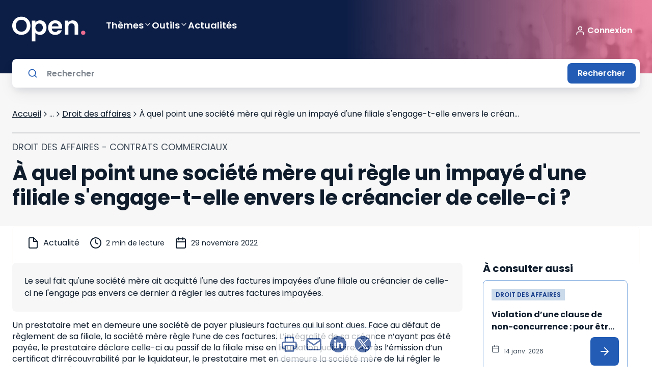

--- FILE ---
content_type: text/html; charset=utf-8
request_url: https://open.lefebvre-dalloz.fr/actualites/droit-affaires/societe-mere-regle-impaye-filiale-engage-envers-creancier-celle_f809ecbd4-96f1-4734-b0d2-757600a12bb0
body_size: 51364
content:
<!DOCTYPE html><html lang="fr"><head><meta charSet="utf-8"/><meta name="viewport" content="width=device-width"/><title>À quel point une société mère qui règle un impayé d&#x27;une filiale s&#x27;engage-t-elle envers le créancier de celle-ci ? - Open Lefebvre Dalloz</title><meta name="generator" content="APP_VERSION_UNSET - 2026-01-23T21:27:31.972Z"/><link rel="canonical" href="https://open.lefebvre-dalloz.fr/actualites/droit-affaires/societe-mere-regle-impaye-filiale-engage-envers-creancier-celle_f809ecbd4-96f1-4734-b0d2-757600a12bb0"/><meta name="description" content="Le seul fait qu&#x27;une société mère ait acquitté l&#x27;une des factures impayées d&#x27;une filiale au créancier de celle-ci ne l&#x27;engage pas envers ce dernier à régler les autres factures impayées."/><meta name="google-site-verification" content="iasnaVkuVitZlEOAn_KawZ8aXkvWPNTS356pHLeLGkY"/><meta name="robots" content="max-snippet:-1,max-image-preview:large,max-video-preview:-1"/><link rel="icon" href="/favicon.ico"/><meta property="og:title" content="À quel point une société mère qui règle un impayé d&#x27;une filiale s&#x27;engage-t-elle envers le créancier de celle-ci ? - Open Lefebvre Dalloz"/><meta property="og:description" content="Le seul fait qu&#x27;une société mère ait acquitté l&#x27;une des factures impayées d&#x27;une filiale au créancier de celle-ci ne l&#x27;engage pas envers ce dernier à régler les autres factures impayées."/><meta property="og:image" content="https://open.lefebvre-dalloz.fr/vignettes/actualites.jpg"/><meta property="og:type" content="article"/><link rel="alternate" type="application/rss+xml" title="Open Lefebvre Dalloz Flux" href="https://open.lefebvre-dalloz.fr/feed-actu.xml"/><meta name="next-head-count" content="14"/><meta charSet="utf-8"/><link rel="apple-touch-icon" sizes="180x180" href="/favicon/apple-touch-icon.png"/><link rel="icon" type="image/png" sizes="32x32" href="/favicon/favicon-32x32.png"/><link rel="icon" type="image/png" sizes="16x16" href="/favicon/favicon-16x16.png"/><link rel="manifest" href="/favicon/site.webmanifest"/><link rel="mask-icon" href="/favicon/safari-pinned-tab.svg" color="#001b2d"/><link rel="shortcut icon" href="/favicon/favicon.ico"/><meta name="msapplication-TileColor" content="#f28a3d"/><meta name="msapplication-config" content="/favicon/browserconfig.xml"/><meta name="theme-color" content="#ffffff"/><link rel="preconnect" href="https://fonts.googleapis.com"/><link rel="preconnect" href="https://fonts.gstatic.com" crossorigin="anonymous"/><link rel="preload" as="style" data-href="https://fonts.googleapis.com/css2?family=Poppins:wght@400;600;700&amp;display=swap"/><link rel="stylesheet" data-href="https://fonts.googleapis.com/css2?family=Poppins:wght@400;600;700&amp;display=swap"/><noscript data-n-css=""></noscript><script defer="" nomodule="" src="https://cf-statics.open.lefebvre-dalloz.fr/_next/static/chunks/polyfills-c67a75d1b6f99dc8.js"></script><script src="//client.px-cloud.net/PXKvEQYGiM/main.min.js" async="" defer="" data-nscript="beforeInteractive"></script><script src="https://platform.twitter.com/widgets.js" async="" defer="" data-nscript="beforeInteractive"></script><script defer="" src="https://cf-statics.open.lefebvre-dalloz.fr/_next/static/chunks/9378.d4240de0ea47b631.js"></script><script defer="" src="https://cf-statics.open.lefebvre-dalloz.fr/_next/static/chunks/2224.3f45dc0a2dce2a1c.js"></script><script src="https://cf-statics.open.lefebvre-dalloz.fr/_next/static/chunks/webpack-31fe57827f53b688.js" defer=""></script><script src="https://cf-statics.open.lefebvre-dalloz.fr/_next/static/chunks/framework-2114f3935436c3d0.js" defer=""></script><script src="https://cf-statics.open.lefebvre-dalloz.fr/_next/static/chunks/main-e52d4cefd4bae7e3.js" defer=""></script><script src="https://cf-statics.open.lefebvre-dalloz.fr/_next/static/chunks/pages/_app-4ba0b57396dc950c.js" defer=""></script><script src="https://cf-statics.open.lefebvre-dalloz.fr/_next/static/chunks/55b9d263-542d27e107057b5f.js" defer=""></script><script src="https://cf-statics.open.lefebvre-dalloz.fr/_next/static/chunks/9202-f4e33281b108028c.js" defer=""></script><script src="https://cf-statics.open.lefebvre-dalloz.fr/_next/static/chunks/1385-0d0e2eb872466c5a.js" defer=""></script><script src="https://cf-statics.open.lefebvre-dalloz.fr/_next/static/chunks/129-b7acddcfaa00d678.js" defer=""></script><script src="https://cf-statics.open.lefebvre-dalloz.fr/_next/static/chunks/4067-c177a453d3753ead.js" defer=""></script><script src="https://cf-statics.open.lefebvre-dalloz.fr/_next/static/chunks/2901-9748e06baeb7006d.js" defer=""></script><script src="https://cf-statics.open.lefebvre-dalloz.fr/_next/static/chunks/2630-7b21bad9e2bc511e.js" defer=""></script><script src="https://cf-statics.open.lefebvre-dalloz.fr/_next/static/chunks/5542-84fd646b33d4af9f.js" defer=""></script><script src="https://cf-statics.open.lefebvre-dalloz.fr/_next/static/chunks/9122-c206e4f660f0cb6c.js" defer=""></script><script src="https://cf-statics.open.lefebvre-dalloz.fr/_next/static/chunks/6509-46c3e72d6a9b44fd.js" defer=""></script><script src="https://cf-statics.open.lefebvre-dalloz.fr/_next/static/chunks/2675-aadeabb2efd51af1.js" defer=""></script><script src="https://cf-statics.open.lefebvre-dalloz.fr/_next/static/chunks/pages/actualites/%5Bmatter%5D/%5Bactu%5D-3de0b7cda1a1fc98.js" defer=""></script><script src="https://cf-statics.open.lefebvre-dalloz.fr/_next/static/-rfenUpkXo6rmdMIh6M7o/_buildManifest.js" defer=""></script><script src="https://cf-statics.open.lefebvre-dalloz.fr/_next/static/-rfenUpkXo6rmdMIh6M7o/_ssgManifest.js" defer=""></script><link rel="stylesheet" href="https://fonts.googleapis.com/css2?family=Poppins:wght@400;600;700&display=swap"/></head><body><div id="__next"><div class="" style="color:#0e1c2c;background-color:#ffffff"><style data-emotion="css-global 1m6a7wk">*,::before,::after{box-sizing:border-box;}::before,::after{-webkit-text-decoration:inherit;text-decoration:inherit;vertical-align:inherit;}html{cursor:default;line-height:1.5;-moz-tab-size:4;tab-size:4;-webkit-tap-highlight-color:transparent;-ms-text-size-adjust:100%;-webkit-text-size-adjust:100%;word-break:break-word;}body{margin:0;}h1{font-size:2em;margin:0.67em 0;}dl dl,dl ol,dl ul,ol dl,ul dl{margin:0;}ol ol,ol ul,ul ol,ul ul{margin:0;}hr{color:inherit;height:0;overflow:visible;}main{display:block;}nav ol,nav ul{list-style:none;padding:0;}nav li::before{content:"\200B";}pre{font-family:monospace,monospace;font-size:1em;overflow:auto;-ms-overflow-style:scrollbar;}a{background-color:transparent;}abbr[title]{-webkit-text-decoration:underline;text-decoration:underline;-webkit-text-decoration:underline dotted;text-decoration:underline dotted;}b,strong{font-weight:bolder;}code,kbd,samp{font-family:monospace,monospace;font-size:1em;}small{font-size:80%;}audio,canvas,iframe,img,svg,video{vertical-align:middle;}audio,video{display:inline-block;}audio:not([controls]){display:none;height:0;}iframe{border-style:none;}img{border-style:none;}svg:not([fill]){fill:currentColor;}svg:not(:root){overflow:hidden;}table{border-collapse:collapse;border-color:inherit;text-indent:0;}button,input,select{margin:0;}button{overflow:visible;text-transform:none;}button,[type="button"],[type="reset"],[type="submit"]{-webkit-appearance:button;}fieldset{border:1px solid #a0a0a0;padding:0.35em 0.75em 0.625em;}input{overflow:visible;}legend{color:inherit;display:table;max-width:100%;white-space:normal;}progress{display:inline-block;vertical-align:baseline;}select{text-transform:none;}textarea{margin:0;overflow:auto;resize:vertical;resize:block;}[type="checkbox"],[type="radio"]{padding:0;}[type="search"]{-webkit-appearance:textfield;outline-offset:-2px;}::-webkit-inner-spin-button,::-webkit-outer-spin-button{height:auto;}::-webkit-input-placeholder{color:inherit;opacity:0.54;}::-webkit-search-decoration{-webkit-appearance:none;}::-webkit-file-upload-button{-webkit-appearance:button;font:inherit;}::-moz-focus-inner{border-style:none;padding:0;}:-moz-focusring{outline:1px dotted ButtonText;}:-moz-ui-invalid{box-shadow:none;}details{display:block;}dialog{background-color:white;border:solid;color:black;display:block;height:-moz-fit-content;height:-webkit-fit-content;height:-webkit-fit-content;height:-moz-fit-content;height:fit-content;left:0;margin:auto;padding:1em;position:absolute;right:0;width:-moz-fit-content;width:-webkit-fit-content;width:-webkit-fit-content;width:-moz-fit-content;width:fit-content;}dialog:not([open]){display:none;}summary{display:-webkit-box;display:-webkit-list-item;display:-ms-list-itembox;display:list-item;}canvas{display:inline-block;}template{display:none;}a,area,button,input,label,select,summary,textarea,[tabindex]{-ms-touch-action:manipulation;}[hidden]{display:none;}[aria-busy="true"]{cursor:progress;}[aria-controls]{cursor:pointer;}[aria-disabled="true"],[disabled]{cursor:not-allowed;}[aria-hidden="false"][hidden]{display:initial;}[aria-hidden="false"][hidden]:not(:focus){clip:rect(0, 0, 0, 0);position:absolute;}:root{--font-poppins:'Poppins';}html,body{font-family:var(--font-poppins),sans-serif;font-size:16px;line-height:22px;font-weight:normal;-webkit-text-size-adjust:100%;-moz-text-size-adjust:100%;-ms-text-size-adjust:100%;text-size-adjust:100%;tap-highlight-color:transparent;padding:0;}code,pre{font-family:var(--font-poppins),sans-serif;font-size:13px;-webkit-font-smoothing:antialiased;-moz-osx-font-smoothing:grayscale;}code{display:inline-block;padding-left:2px;padding-right:2px;vertical-align:baseline;color:rgba(51, 51, 51, 0.9);}pre{line-height:18px;padding:11px 1rem;white-space:pre-wrap;background:rgba(0, 0, 0, 0.05);color:#333333;border-radius:3px;margin:1rem 0;}body{position:relative;background-color:white;color:#00162b;min-height:100vh;scroll-behavior:smooth;}a{color:inherit;-webkit-text-decoration:none;text-decoration:none;}a:focus-visible,button:focus-visible,*:focus-visible{outline-style:none;}svg{pointer-events:none;}.hide{display:none;}*.rbt-flex,*.rbt-block{display:none!important;}.robot~* .rbt-hide{display:none!important;}.robot~* .rbt-flex{display:-webkit-box!important;display:-webkit-flex!important;display:-ms-flexbox!important;display:flex!important;}.robot~* .rbt-block{display:block!important;}@media print{.hidden-print{display:none;}}.container-with-sidebar{display:-webkit-box;display:-webkit-flex;display:-ms-flexbox;display:flex;-webkit-box-flex-wrap:wrap;-webkit-flex-wrap:wrap;-ms-flex-wrap:wrap;flex-wrap:wrap;}.content-with-sidebar{-webkit-flex-basis:0;-ms-flex-preferred-size:0;flex-basis:0;-webkit-box-flex:999;-webkit-flex-grow:999;-ms-flex-positive:999;flex-grow:999;min-width:40%;}</style><style data-emotion="css 1trc3nv">.css-1trc3nv{box-sizing:border-box;margin:0;min-width:0;position:-webkit-sticky;position:sticky;top:--48px;z-index:10;}</style><div class="lss-header css-1trc3nv e4d31s30" data-testid="header"><style data-emotion="css fffsy">.css-fffsy{box-sizing:border-box;margin:0;min-width:0;display:-webkit-box;display:-webkit-flex;display:-ms-flexbox;display:flex;-webkit-flex-direction:column;-ms-flex-direction:column;flex-direction:column;-webkit-align-items:center;-webkit-box-align:center;-ms-flex-align:center;align-items:center;padding-left:16px;padding-right:16px;padding-top:32px;padding-bottom:32px;margin-bottom:28px;background:linear-gradient(89.84deg,
        #0d1e46 calc(100% - 600px),
        hsla(343.1, 78%, 67.8%, 0.8) calc(100% - 30px)),url(/header-open.jpg);-webkit-background-size:initial;background-size:initial;-webkit-background-position:100% 50%;background-position:100% 50%;background-repeat:no-repeat;}.css-fffsy>div{width:100%;}@media screen and (min-width: 48rem){.css-fffsy{padding-left:24px;padding-right:24px;}}@media screen and (min-width: 64rem){.css-fffsy{padding-left:24px;padding-right:24px;}}@media screen and (min-width: 80rem){.css-fffsy{padding-left:0;padding-right:0;}}.css-fffsy:after{position:absolute;content:"";top:100%;background:#f7f7f7;width:100%;height:28px;z-index:-1;}.css-fffsy .lss-header-layout{margin-left:0;margin-right:0;}</style><header class="header css-fffsy e4d31s30"><style data-emotion="css 55ahcf">.css-55ahcf{box-sizing:border-box;margin:0;min-width:0;display:-webkit-box;display:-webkit-flex;display:-ms-flexbox;display:flex;-webkit-box-pack:center;-ms-flex-pack:center;-webkit-justify-content:center;justify-content:center;width:100%;}</style><div class="css-55ahcf e4d31s30"><style data-emotion="css dkwf5k">.css-dkwf5k{box-sizing:border-box;margin:0;min-width:0;margin-left:16px;margin-right:16px;width:100%;min-width:328px;position:relative;top:0;display:-webkit-box;display:-webkit-flex;display:-ms-flexbox;display:flex;-webkit-flex-direction:column;-ms-flex-direction:column;flex-direction:column;-webkit-align-items:flex-start;-webkit-box-align:flex-start;-ms-flex-align:flex-start;align-items:flex-start;}@media screen and (min-width: 48rem){.css-dkwf5k{margin-left:20px;margin-right:20px;width:100%;min-width:720px;}}@media screen and (min-width: 64rem){.css-dkwf5k{width:100%;min-width:976px;}}@media screen and (min-width: 80rem){.css-dkwf5k{width:1232px;min-width:1232px;}}.css-dkwf5k .lss-menu{width:100%;z-index:1;min-height:40px;-webkit-align-items:center;-webkit-box-align:center;-ms-flex-align:center;align-items:center;margin-bottom:24px;}</style><div class="lss-header-layout css-dkwf5k e4d31s30"><style data-emotion="css zjik7">.css-zjik7{display:-webkit-box;display:-webkit-flex;display:-ms-flexbox;display:flex;}</style><style data-emotion="css 1x6438x">.css-1x6438x{box-sizing:border-box;margin:0;min-width:0;display:-webkit-box;display:-webkit-flex;display:-ms-flexbox;display:flex;}.css-1x6438x .lss-connexion{margin-left:auto;}.css-1x6438x .lss-button.secondary{padding:4px;}.css-1x6438x .lss-button.secondary .icon{width:36px;height:36px;}.css-1x6438x .navigationItem{-webkit-text-decoration:none;text-decoration:none;}.css-1x6438x .navigationItem .lss-text{color:#ffffff;font-weight:600;font-size:18px;line-height:32px;padding-bottom:12px;display:-webkit-box;display:-webkit-flex;display:-ms-flexbox;display:flex;-webkit-align-items:flex-start;-webkit-box-align:flex-start;-ms-flex-align:flex-start;align-items:flex-start;gap:16px;-webkit-text-decoration:none;text-decoration:none;}.css-1x6438x .navigationItem:hover{color:#ffffff;}.css-1x6438x .sub-menu-panel>.lss-stack{-webkit-align-items:flex-start;-webkit-box-align:flex-start;-ms-flex-align:flex-start;align-items:flex-start;}</style><div class="lss-menu eaax8oa0 css-1x6438x e4d31s30"><style data-emotion="css va8ryy">.css-va8ryy{box-sizing:border-box;margin:0;min-width:0;-webkit-tap-highlight-color:transparent;background-color:inherit;outline:0;border:0;margin:0;border-radius:8px;padding:16px;cursor:pointer;-webkit-user-select:none;-moz-user-select:none;-ms-user-select:none;user-select:none;vertical-align:middle;-webkit-text-decoration:none;text-decoration:none;color:#ffffff;display:-webkit-inline-box;display:-webkit-inline-flex;display:-ms-inline-flexbox;display:inline-flex;-webkit-box-pack:center;-ms-flex-pack:center;-webkit-justify-content:center;justify-content:center;-webkit-align-items:center;-webkit-box-align:center;-ms-flex-align:center;align-items:center;-webkit-flex-shrink:0;-ms-flex-negative:0;flex-shrink:0;gap:4px;border-width:1px;border-style:solid;border-color:#ffffff;padding:4px;margin-right:24px;}.css-va8ryy::focusInner{border-style:none;}.css-va8ryy:disabled{pointer-events:none;cursor:default;}@media print{.css-va8ryy{print-color-adjust:exact;}}.css-va8ryy .lss-text{color:#ffffff;}.css-va8ryy:hover{border-color:#ffffff;background-color:#ffffff33;color:#ffffff;}.css-va8ryy:hover .lss-text{color:#ffffff;}.css-va8ryy:disabled{border-color:#ffffffd8;background-color:inherit;color:#ffffffd8;}.css-va8ryy:disabled .lss-text{color:#ffffffd8;}.css-va8ryy:active{border-color:#ffffff;background-color:inherit;color:#ffffff;}.css-va8ryy:active .lss-text{color:#ffffff;}.css-va8ryy:focus-visible{outline-color:#225cb5;outline-width:3px;outline-style:solid;}.css-va8ryy .icon{width:32px;height:32px;}</style><button class="lss-button css-va8ryy e4d31s30" tabindex="0" data-testid="menu"><style data-emotion="css 1sbwtld">.css-1sbwtld{box-sizing:border-box;margin:0;min-width:0;color:currentColor;width:24px;height:24px;}.css-1sbwtld svg{vertical-align:unset;}</style><div class="icon css-1sbwtld e4d31s30"><svg xmlns="http://www.w3.org/2000/svg" xmlns:xlink="http://www.w3.org/1999/xlink" title="menu-text" viewBox="0 0 40 38" fill="none" width="100%" height="100%" stroke="currentColor" stroke-width="0" class="icon menu-text" role="img" aria-label="menu-text"><path d="M13.389 28.778V36.5h-1.881v-4.631L9.78 36.5H8.263l-1.738-4.642V36.5H4.644v-7.722h2.222l2.167 5.346 2.145-5.346h2.21zm3.234 1.507v1.562h2.519v1.452h-2.52v1.694h2.85V36.5h-4.73v-7.722h4.73v1.507h-2.85zM27.6 36.5H25.72l-3.146-4.763V36.5h-1.881v-7.722h1.88l3.147 4.785v-4.785h1.88V36.5zm3.211-7.722v4.62c0 .462.114.818.341 1.067.228.25.561.374 1.001.374.44 0 .778-.125 1.012-.374.235-.25.352-.605.352-1.067v-4.62H35.4v4.609c0 .69-.146 1.272-.44 1.749a2.81 2.81 0 01-1.188 1.078 3.684 3.684 0 01-1.65.363c-.608 0-1.155-.117-1.639-.352a2.718 2.718 0 01-1.133-1.078c-.278-.484-.418-1.07-.418-1.76v-4.609h1.881z" fill="currentColor"></path><path d="M11 12.5h18M11 6.5h18M11 18.5h18" stroke="currentColor" stroke-width="2" stroke-linecap="round" stroke-linejoin="round"></path></svg></div></button><a href="/"><style data-emotion="css 1yry3iz">.css-1yry3iz{box-sizing:border-box;margin:0;min-width:0;display:-webkit-inline-box;display:-webkit-inline-flex;display:-ms-inline-flexbox;display:inline-flex;-webkit-align-items:flex-start;-webkit-box-align:flex-start;-ms-flex-align:flex-start;align-items:flex-start;-webkit-box-pack:unset;-ms-flex-pack:unset;-webkit-justify-content:unset;justify-content:unset;gap:8px;color:#153c89;margin-right:40px;background-color:transparent;}.css-1yry3iz .lss-text{color:#153c89;}.css-1yry3iz:hover{color:#225cb5;}.css-1yry3iz:hover .lss-text{color:#225cb5;}.css-1yry3iz.disabled{color:#b1b9c1;}.css-1yry3iz.disabled .lss-text{color:#b1b9c1;}.css-1yry3iz:active{color:#0e1c2c;}.css-1yry3iz:active .lss-text{color:#0e1c2c;}</style><div class="lss-linkcomponent css-1yry3iz e4d31s30"><style data-emotion="css 116zzz8">.css-116zzz8{box-sizing:border-box;margin:0;min-width:0;font-size:16px;line-height:1.5rem;letter-spacing:normal;font-weight:400;font-family:var(--font-poppins, Poppins),Serif;box-sizing:border-box;background-color:transparent;border-style:none;color:#ffffff;text-decoration-line:underline;}@media screen and (min-width: 48rem){.css-116zzz8{font-size:16px;line-height:1.5rem;}}.css-116zzz8:disabled{color:#ffffff;}</style><div class="lss-text css-116zzz8 e4d31s30"><style data-emotion="css y512ed">.css-y512ed{box-sizing:border-box;margin:0;min-width:0;width:32px;height:32px;width:144px;height:50px;color:#ffffff;}.css-y512ed svg{vertical-align:unset;}</style><div class="lss-icon-box css-y512ed e4d31s30" style="cursor:pointer;background-color:transparent"><svg xmlns="http://www.w3.org/2000/svg" xmlns:xlink="http://www.w3.org/1999/xlink" title="Open light" viewBox="0 0 144 50" fill="currentColor" width="100%" height="100%" stroke="transparent" stroke-width="0" class="icon Open light" role="img" aria-label="Open light"><path d="M17.9 36.4502C14.6333 36.4502 11.6333 35.6835 8.9 34.1502C6.16667 32.6169 4 30.5002 2.4 27.8002C0.8 25.0669 0 21.9835 0 18.5502C0 15.1502 0.8 12.1002 2.4 9.40019C4 6.66686 6.16667 4.53353 8.9 3.00019C11.6333 1.46686 14.6333 0.700195 17.9 0.700195C21.2 0.700195 24.2 1.46686 26.9 3.00019C29.6333 4.53353 31.7833 6.66686 33.35 9.40019C34.95 12.1002 35.75 15.1502 35.75 18.5502C35.75 21.9835 34.95 25.0669 33.35 27.8002C31.7833 30.5002 29.6333 32.6169 26.9 34.1502C24.1667 35.6835 21.1667 36.4502 17.9 36.4502ZM17.9 30.2002C20 30.2002 21.85 29.7335 23.45 28.8002C25.05 27.8335 26.3 26.4669 27.2 24.7002C28.1 22.9335 28.55 20.8835 28.55 18.5502C28.55 16.2169 28.1 14.1835 27.2 12.4502C26.3 10.6835 25.05 9.33353 23.45 8.40019C21.85 7.46686 20 7.00019 17.9 7.00019C15.8 7.00019 13.9333 7.46686 12.3 8.40019C10.7 9.33353 9.45 10.6835 8.55 12.4502C7.65 14.1835 7.2 16.2169 7.2 18.5502C7.2 20.8835 7.65 22.9335 8.55 24.7002C9.45 26.4669 10.7 27.8335 12.3 28.8002C13.9333 29.7335 15.8 30.2002 17.9 30.2002Z" fill="curentColor"></path><path d="M45.4578 12.4002C46.3578 11.1335 47.5911 10.0835 49.1578 9.2502C50.7578 8.38353 52.5745 7.95019 54.6078 7.95019C56.9745 7.95019 59.1078 8.53353 61.0078 9.7002C62.9411 10.8669 64.4578 12.5335 65.5578 14.7002C66.6911 16.8335 67.2578 19.3169 67.2578 22.1502C67.2578 24.9835 66.6911 27.5002 65.5578 29.7002C64.4578 31.8669 62.9411 33.5502 61.0078 34.7502C59.1078 35.9502 56.9745 36.5502 54.6078 36.5502C52.5745 36.5502 50.7745 36.1335 49.2078 35.3002C47.6745 34.4669 46.4245 33.4169 45.4578 32.1502V49.3002H38.4578V8.40019H45.4578V12.4002ZM60.1078 22.1502C60.1078 20.4835 59.7578 19.0502 59.0578 17.8502C58.3911 16.6169 57.4911 15.6835 56.3578 15.0502C55.2578 14.4169 54.0578 14.1002 52.7578 14.1002C51.4911 14.1002 50.2911 14.4335 49.1578 15.1002C48.0578 15.7335 47.1578 16.6669 46.4578 17.9002C45.7911 19.1335 45.4578 20.5835 45.4578 22.2502C45.4578 23.9169 45.7911 25.3669 46.4578 26.6002C47.1578 27.8335 48.0578 28.7835 49.1578 29.4502C50.2911 30.0835 51.4911 30.4002 52.7578 30.4002C54.0578 30.4002 55.2578 30.0669 56.3578 29.4002C57.4911 28.7335 58.3911 27.7835 59.0578 26.5502C59.7578 25.3169 60.1078 23.8502 60.1078 22.1502Z" fill="curentColor"></path><path d="M98.0945 21.6502C98.0945 22.6502 98.0279 23.5502 97.8945 24.3502H77.6445C77.8112 26.3502 78.5112 27.9169 79.7445 29.0502C80.9779 30.1835 82.4945 30.7502 84.2945 30.7502C86.8945 30.7502 88.7445 29.6335 89.8445 27.4002H97.3945C96.5945 30.0669 95.0612 32.2669 92.7945 34.0002C90.5279 35.7002 87.7445 36.5502 84.4445 36.5502C81.7779 36.5502 79.3779 35.9669 77.2445 34.8002C75.1445 33.6002 73.4945 31.9169 72.2945 29.7502C71.1279 27.5835 70.5445 25.0835 70.5445 22.2502C70.5445 19.3835 71.1279 16.8669 72.2945 14.7002C73.4612 12.5335 75.0945 10.8669 77.1945 9.7002C79.2945 8.53353 81.7112 7.95019 84.4445 7.95019C87.0779 7.95019 89.4279 8.51686 91.4945 9.65019C93.5945 10.7835 95.2112 12.4002 96.3445 14.5002C97.5112 16.5669 98.0945 18.9502 98.0945 21.6502ZM90.8445 19.6502C90.8112 17.8502 90.1612 16.4169 88.8945 15.3502C87.6279 14.2502 86.0779 13.7002 84.2445 13.7002C82.5112 13.7002 81.0445 14.2335 79.8445 15.3002C78.6779 16.3335 77.9612 17.7835 77.6945 19.6502H90.8445Z" fill="curentColor"></path><path d="M118.554 8.00019C121.854 8.00019 124.521 9.05019 126.554 11.1502C128.587 13.2169 129.604 16.1169 129.604 19.8502V36.1002H122.604V20.8002C122.604 18.6002 122.054 16.9169 120.954 15.7502C119.854 14.5502 118.354 13.9502 116.454 13.9502C114.521 13.9502 112.987 14.5502 111.854 15.7502C110.754 16.9169 110.204 18.6002 110.204 20.8002V36.1002H103.204V8.40019H110.204V11.8502C111.137 10.6502 112.321 9.71686 113.754 9.05019C115.221 8.35019 116.821 8.00019 118.554 8.00019Z" fill="curentColor"></path><path d="M139.361 36.4502C138.094 36.4502 137.044 36.0669 136.211 35.3002C135.411 34.5002 135.011 33.5169 135.011 32.3502C135.011 31.1835 135.411 30.2169 136.211 29.4502C137.044 28.6502 138.094 28.2502 139.361 28.2502C140.594 28.2502 141.611 28.6502 142.411 29.4502C143.211 30.2169 143.611 31.1835 143.611 32.3502C143.611 33.5169 143.211 34.5002 142.411 35.3002C141.611 36.0669 140.594 36.4502 139.361 36.4502Z" fill="#ED6D91"></path><defs><clipPath id="a"><path fill="#fff" d="M0 0h174v32H0z"></path></clipPath></defs></svg></div></div></div></a><style data-emotion="css 1lttcqt">.css-1lttcqt{box-sizing:border-box;margin:0;min-width:0;-webkit-flex-direction:row;-ms-flex-direction:row;flex-direction:row;-webkit-align-items:center;-webkit-box-align:center;-ms-flex-align:center;align-items:center;margin-left:auto;margin-right:40px;display:-webkit-box;display:-webkit-flex;display:-ms-flexbox;display:flex;}.css-1lttcqt>*:not(style)~*:not(style){margin-top:0px;margin-right:0px;margin-bottom:0px;margin-left:0.5rem;}</style><div class="lss-connexion eaax8oa0 css-1lttcqt e4d31s30"><style data-emotion="css 13zwha1">.css-13zwha1{box-sizing:border-box;margin:0;min-width:0;display:inline-block;-webkit-flex:0 0 auto;-ms-flex:0 0 auto;flex:0 0 auto;min-width:0;}</style><div class="stack-item css-13zwha1 e4d31s30"><div><style data-emotion="css 1c5ypj4">.css-1c5ypj4{box-sizing:border-box;margin:0;min-width:0;-webkit-tap-highlight-color:transparent;background-color:transparent;outline:0;border:0;margin:0;border-radius:8px;padding:0;cursor:pointer;-webkit-user-select:none;-moz-user-select:none;-ms-user-select:none;user-select:none;vertical-align:middle;-webkit-text-decoration:none;text-decoration:none;color:#ffffff;display:-webkit-inline-box;display:-webkit-inline-flex;display:-ms-inline-flexbox;display:inline-flex;-webkit-box-pack:center;-ms-flex-pack:center;-webkit-justify-content:center;justify-content:center;-webkit-align-items:center;-webkit-box-align:center;-ms-flex-align:center;align-items:center;-webkit-flex-shrink:0;-ms-flex-negative:0;flex-shrink:0;gap:4px;border-width:0;border-style:solid;padding-top:8px;padding-bottom:8px;padding-left:0;padding-right:0;}.css-1c5ypj4::focusInner{border-style:none;}.css-1c5ypj4:disabled{pointer-events:none;cursor:default;}@media print{.css-1c5ypj4{print-color-adjust:exact;}}.css-1c5ypj4 .lss-text{color:#ffffff;}.css-1c5ypj4:hover{color:#ffffffd8;}.css-1c5ypj4:hover .lss-text{color:#ffffffd8;}.css-1c5ypj4:disabled{color:#ffffffd8;}.css-1c5ypj4:disabled .lss-text{color:#ffffffd8;}.css-1c5ypj4:active{color:#ffffff;}.css-1c5ypj4:active .lss-text{color:#ffffff;}.css-1c5ypj4:focus-visible{outline-color:#225cb5;outline-width:3px;outline-style:solid;}</style><button class="lss-button css-1c5ypj4 e4d31s30" tabindex="0"><style data-emotion="css q8zluc">.css-q8zluc{box-sizing:border-box;margin:0;min-width:0;color:currentColor;width:20px;height:20px;}.css-q8zluc svg{vertical-align:unset;}</style><div class="icon left css-q8zluc e4d31s30"><svg xmlns="http://www.w3.org/2000/svg" xmlns:xlink="http://www.w3.org/1999/xlink" title="functional-user" viewBox="0 0 32 32" fill="currentColor" width="100%" height="100%" stroke="none" stroke-width="0" class="icon functional-user" role="img" aria-label="functional-user"><path fill-rule="evenodd" clip-rule="evenodd" d="M16 2.667A6.667 6.667 0 1016 16a6.667 6.667 0 000-13.333zm-4 6.666a4 4 0 118 0 4 4 0 01-8 0z" fill="currentColor"></path><path d="M10.667 18.667A6.667 6.667 0 004 25.333V28a1.333 1.333 0 102.667 0v-2.667a4 4 0 014-4h10.666a4 4 0 014 4V28A1.333 1.333 0 0028 28v-2.667a6.667 6.667 0 00-6.667-6.666H10.667z" fill="currentColor"></path></svg></div><style data-emotion="css 1lsqph6">.css-1lsqph6{box-sizing:border-box;margin:0;min-width:0;display:-webkit-box;display:-webkit-flex;display:-ms-flexbox;display:flex;padding-top:0;padding-bottom:0;padding-left:4px;padding-right:4px;-webkit-box-pack:center;-ms-flex-pack:center;-webkit-justify-content:center;justify-content:center;-webkit-align-items:center;-webkit-box-align:center;-ms-flex-align:center;align-items:center;}</style><div class="label css-1lsqph6 e4d31s30"><style data-emotion="css 1sra4gp">.css-1sra4gp{box-sizing:border-box;margin:0;min-width:0;font-size:16px;line-height:1.5rem;letter-spacing:normal;font-weight:400;font-family:var(--font-poppins, Poppins),Serif;box-sizing:border-box;background-color:transparent;border-style:none;color:#ffffff;font-weight:600;}@media screen and (min-width: 48rem){.css-1sra4gp{font-size:16px;line-height:1.5rem;}}.css-1sra4gp:disabled{color:#ffffff;}</style><div class="lss-text css-1sra4gp e4d31s30">Connexion</div></div></button></div></div></div><div></div></div></div></div><style data-emotion="css 1pz995y">.css-1pz995y{box-sizing:border-box;margin:0;min-width:0;position:absolute;z-index:0;-webkit-transition:0.2s;transition:0.2s;bottom:calc(0px - 28px);display:-webkit-box;display:-webkit-flex;display:-ms-flexbox;display:flex;-webkit-flex-direction:column;-ms-flex-direction:column;flex-direction:column;-webkit-align-items:center;-webkit-box-align:center;-ms-flex-align:center;align-items:center;background-color:transparent;}.css-1pz995y>div{width:100%;}</style><div class="searchbar css-1pz995y e4d31s30" data-testid="searchbar"><div class="css-55ahcf e4d31s30"><style data-emotion="css lm5tio">.css-lm5tio{box-sizing:border-box;margin:0;min-width:0;display:grid;grid-template-columns:repeat(1, 1fr);-webkit-column-gap:16px;column-gap:16px;margin-left:16px;margin-right:16px;width:100%;min-width:328px;position:relative;}@media screen and (min-width: 48rem){.css-lm5tio{grid-template-columns:repeat(4, 1fr);-webkit-column-gap:24px;column-gap:24px;}}@media screen and (min-width: 64rem){.css-lm5tio{grid-template-columns:repeat(8, 1fr);}}@media screen and (min-width: 80rem){.css-lm5tio{grid-template-columns:repeat(12, 1fr);}}@media screen and (min-width: 48rem){.css-lm5tio{margin-left:20px;margin-right:20px;width:100%;min-width:720px;}}@media screen and (min-width: 64rem){.css-lm5tio{width:100%;min-width:976px;}}@media screen and (min-width: 80rem){.css-lm5tio{width:1232px;min-width:1232px;}}</style><div class="lss-grid css-lm5tio e4d31s30"><style data-emotion="css 1mp2brt">.css-1mp2brt{box-sizing:border-box;margin:0;min-width:0;grid-column:1/-1;z-index:inherit;top:0;display:-webkit-box;display:-webkit-flex;display:-ms-flexbox;display:flex;-webkit-flex-direction:column;-ms-flex-direction:column;flex-direction:column;-webkit-align-items:flex-start;-webkit-box-align:flex-start;-ms-flex-align:flex-start;align-items:flex-start;z-index:1;}.css-1mp2brt >div:first-of-type{width:100%;min-height:40px;-webkit-align-items:center;-webkit-box-align:center;-ms-flex-align:center;align-items:center;margin-bottom:24px;}.css-1mp2brt form{width:100%;}</style><div class="outer-search css-1mp2brt e4d31s30"><style data-emotion="css ec5gjt">.css-ec5gjt{box-sizing:border-box;margin:0;min-width:0;position:relative;z-index:1;}</style><form id="searchbar" autoComplete="off" class="css-ec5gjt e4d31s30"><style data-emotion="css z6vvai">.css-z6vvai{box-sizing:border-box;margin:0;min-width:0;gap:16px;display:-webkit-box;display:-webkit-flex;display:-ms-flexbox;display:flex;padding:12px;box-shadow:0px 8px 16px -4px rgba(13, 30, 70, 0.10),0px 12px 32px -4px rgba(13, 30, 70, 0.08);-webkit-box-pack:justify;-webkit-justify-content:space-between;justify-content:space-between;-webkit-align-items:center;-webkit-box-align:center;-ms-flex-align:center;align-items:center;border-radius:8px;position:relative;background-color:#ffffff;width:100%;height:56px;display:block;padding:12px;}@media screen and (min-width: 48rem){.css-z6vvai{padding:8px 8px 8px 16px;}}.css-z6vvai .lss-search-molecule{-webkit-box-flex:1;-webkit-flex-grow:1;-ms-flex-positive:1;flex-grow:1;}.css-z6vvai .lss-search-molecule .lss-text-field{max-width:unset;-webkit-box-flex:2;-webkit-flex-grow:2;-ms-flex-positive:2;flex-grow:2;}.css-z6vvai .lss-search-molecule .lss-button{padding:0;height:16px;width:16px;min-width:0;margin-right:16px;}@media screen and (min-width: 48rem){.css-z6vvai .lss-search-molecule .lss-button{height:24px;width:24px;}}.css-z6vvai .lss-search-molecule label.main.input.tabFocus{box-shadow:none;}.css-z6vvai .lss-search-molecule .main{height:18px;}@media screen and (min-width: 48rem){.css-z6vvai .lss-search-molecule .main{height:24px;}}.css-z6vvai .lss-search-molecule .input{border-style:none;padding:0;color:dark-grey;font-size:14px;line-height:18px;font-weight:500;}@media screen and (min-width: 48rem){.css-z6vvai .lss-search-molecule .input{font-size:16px;line-height:22px;}}@media screen and (min-width: 64rem){.css-z6vvai .lss-search-molecule .input{font-size:16px;line-height:22px;}}.css-z6vvai .icon{padding:0;}.css-z6vvai .search-button{padding:7px 16px;font-size:16px;line-height:18px;font-weight:600;height:40px;z-index:102;}.css-z6vvai .search-input{display:-webkit-box;display:-webkit-flex;display:-ms-flexbox;display:flex;-webkit-box-pack:justify;-webkit-justify-content:space-between;justify-content:space-between;-webkit-align-items:center;-webkit-box-align:center;-ms-flex-align:center;align-items:center;}.css-z6vvai .search-divider{border-left:2px solid #E6E8EA;width:1px;height:32px;margin:0 16px;}.css-z6vvai .search-switch{padding-bottom:28px;display:-webkit-box;display:-webkit-flex;display:-ms-flexbox;display:flex;}@media screen and (min-width: 48rem){.css-z6vvai .search-switch{padding-bottom:28px;}}@media screen and (min-width: 64rem){.css-z6vvai .search-switch{padding-bottom:0;}}.css-z6vvai .search-switch button{background:none;font-size:16px;line-height:24px;font-weight:400;color:#3d4a57;}.css-z6vvai .search-switch button:hover{box-shadow:none;}.css-z6vvai .search-switch button:first-of-type{padding-right:12px;padding-left:0px;}@media screen and (min-width: 48rem){.css-z6vvai .search-switch button:first-of-type{padding-left:inherit;}}@media screen and (min-width: 64rem){.css-z6vvai .search-switch button:first-of-type{padding-left:inherit;}}.css-z6vvai .search-switch button:last-child{padding-right:24px;padding-left:12px;}.css-z6vvai .search-switch button .icon{width:32px;height:32px;}.css-z6vvai .search-switch button svg{width:32px;height:32px;}.css-z6vvai .search-result{z-index:102;width:100%;position:absolute;top:auto;left:0;opacity:1;background:white;padding:0;box-shadow:0px 8px 16px -4px rgba(13, 30, 70, 0.10),0px 12px 32px -4px rgba(13, 30, 70, 0.08);border-radius:8px;}@media screen and (min-width: 48rem){.css-z6vvai .search-result{position:absolute;top:64px;}}@media screen and (min-width: 64rem){.css-z6vvai .search-result{position:absolute;top:64px;}}.css-z6vvai .search-result .result-header{color:#b1b9c1;display:-webkit-box;display:-webkit-flex;display:-ms-flexbox;display:flex;text-transform:uppercase;font-weight:700;font-size:12px;line-height:16px;padding-bottom:10px;padding-top:16px;padding-left:16px;-webkit-align-items:center;-webkit-box-align:center;-ms-flex-align:center;align-items:center;}@media screen and (min-width: 48rem){.css-z6vvai .search-result .result-header{padding-left:24px;}}.css-z6vvai .search-result .result-header .lss-icon-box svg{max-height:14px;max-width:14px;}.css-z6vvai .search-result .result-item{padding:4px;font-size:14px;line-height:24px;padding-left:8px;margin-left:16px;margin-right:16px;letter-spacing:0;border-radius:4px;}@media screen and (min-width: 48rem){.css-z6vvai .search-result .result-item{margin-left:24px;margin-right:24px;}}.css-z6vvai .search-result .result-item:hover{background-color:#f7f7f7;}.css-z6vvai .search-result .search-button{height:48px;width:100%;margin-top:28px;z-index:102;}.css-z6vvai .search-result .block-help{padding-left:16px;border-radius:8px;}@media screen and (min-width: 48rem){.css-z6vvai .search-result .block-help{padding-left:24px;}}.css-z6vvai .search-result .block-help .help-header{font-size:12px;line-height:16px;text-transform:uppercase;font-weight:700;margin-top:8px;margin-bottom:8px;color:#b1b9c1;}.css-z6vvai .search-result .block-help .help-main{font-size:14px;margin-left:14px;list-style:outside disc;display:-webkit-box;display:-webkit-list-item;display:-ms-list-itembox;display:list-item;}.css-z6vvai .search-result .block-help .help-main b{font-weight:600;}.css-z6vvai .search-result .block-suggest+.block-help{border-top-left-radius:0;border-top-right-radius:0;}.css-z6vvai .search-expert-dropdowns{display:-webkit-box;display:-webkit-flex;display:-ms-flexbox;display:flex;-webkit-align-items:flex-start;-webkit-box-align:flex-start;-ms-flex-align:flex-start;align-items:flex-start;-webkit-box-pack:justify;-webkit-justify-content:space-between;justify-content:space-between;-webkit-flex-direction:column;-ms-flex-direction:column;flex-direction:column;gap:8px;}@media screen and (min-width: 48rem){.css-z6vvai .search-expert-dropdowns{-webkit-align-items:flex-start;-webkit-box-align:flex-start;-ms-flex-align:flex-start;align-items:flex-start;-webkit-flex-direction:column;-ms-flex-direction:column;flex-direction:column;gap:16px;}}@media screen and (min-width: 64rem){.css-z6vvai .search-expert-dropdowns{-webkit-align-items:center;-webkit-box-align:center;-ms-flex-align:center;align-items:center;-webkit-flex-direction:row;-ms-flex-direction:row;flex-direction:row;gap:16px;}}.css-z6vvai .search-expert-dropdowns .lss-text{-webkit-flex:none;-ms-flex:none;flex:none;font-size:14px;line-height:16px;letter-spacing:0;color:grey-36;}@media screen and (min-width: 48rem){.css-z6vvai .search-expert-dropdowns .lss-text{font-size:16px;line-height:16px;}}@media screen and (min-width: 64rem){.css-z6vvai .search-expert-dropdowns .lss-text{font-size:16px;line-height:24px;}}.css-z6vvai .search-expert-dropdowns input{font-size:14px;line-height:18px;font-weight:400;letter-spacing:0;color:#0d1e46;}@media screen and (min-width: 48rem){.css-z6vvai .search-expert-dropdowns input{font-size:16px;line-height:18px;}}@media screen and (min-width: 64rem){.css-z6vvai .search-expert-dropdowns input{font-size:16px;line-height:24px;}}.css-z6vvai .search-expert-dropdowns .input{height:48px;max-width:unset;border-radius:4px!important;}@media screen and (min-width: 48rem){.css-z6vvai .search-expert-dropdowns .input{max-width:252px;}}@media screen and (min-width: 64rem){.css-z6vvai .search-expert-dropdowns .input{max-width:252px;}}.css-z6vvai .search-expert-dropdowns .adornment{height:48px;}.css-z6vvai .search-expert-dropdowns .arrow__button{height:22px;width:22px;}@media screen and (min-width: 48rem){.css-z6vvai .search-expert-dropdowns .arrow__button{height:32px;width:32px;}}@media screen and (min-width: 64rem){.css-z6vvai .search-expert-dropdowns .arrow__button{height:32px;width:32px;}}.css-z6vvai .search-expert-dropdowns ul.list{z-index:1001;}.css-z6vvai .search-expert-switches{-webkit-flex-direction:column;-ms-flex-direction:column;flex-direction:column;-webkit-align-items:baseline;-webkit-box-align:baseline;-ms-flex-align:baseline;align-items:baseline;gap:16px;padding-top:32px;display:-webkit-box;display:-webkit-flex;display:-ms-flexbox;display:flex;}@media screen and (min-width: 48rem){.css-z6vvai .search-expert-switches{-webkit-flex-direction:column;-ms-flex-direction:column;flex-direction:column;-webkit-align-items:baseline;-webkit-box-align:baseline;-ms-flex-align:baseline;align-items:baseline;}}@media screen and (min-width: 64rem){.css-z6vvai .search-expert-switches{-webkit-flex-direction:row;-ms-flex-direction:row;flex-direction:row;-webkit-align-items:baseline;-webkit-box-align:baseline;-ms-flex-align:baseline;align-items:baseline;}}.css-z6vvai .search-expert-switches .switch__wrapper{-webkit-flex-direction:row;-ms-flex-direction:row;flex-direction:row;-webkit-box-pack:justify;-webkit-justify-content:space-between;justify-content:space-between;width:100%;}@media screen and (min-width: 48rem){.css-z6vvai .search-expert-switches .switch__wrapper{-webkit-flex-direction:row;-ms-flex-direction:row;flex-direction:row;-webkit-box-pack:center;-ms-flex-pack:center;-webkit-justify-content:center;justify-content:center;width:inherit;}}@media screen and (min-width: 64rem){.css-z6vvai .search-expert-switches .switch__wrapper{-webkit-flex-direction:row-reverse;-ms-flex-direction:row-reverse;flex-direction:row-reverse;-webkit-box-pack:center;-ms-flex-pack:center;-webkit-justify-content:center;justify-content:center;width:inherit;}}.css-z6vvai .search-expert-switches .switch__wrapper span{display:none;}.css-z6vvai .search-expert-switches .switch__label{font-size:12px;line-height:18px;font-weight:600;color:#0d1e46;margin-left:0;}@media screen and (min-width: 48rem){.css-z6vvai .search-expert-switches .switch__label{font-size:14px;line-height:18px;margin-left:8px;}}@media screen and (min-width: 64rem){.css-z6vvai .search-expert-switches .switch__label{font-size:14px;line-height:18px;}}.css-z6vvai .search-expert-switches .switch__lever{margin-right:0!important;}.css-z6vvai .search-bar-mobile{padding:12px;position:fixed;top:0;left:0;right:0;display:-webkit-box;display:-webkit-flex;display:-ms-flexbox;display:flex;height:40px;-webkit-align-items:center;-webkit-box-align:center;-ms-flex-align:center;align-items:center;background-color:#ffffff;z-index:102;box-shadow:0px 8px 16px -4px rgba(13, 30, 70, 0.10),0px 12px 32px -4px rgba(13, 30, 70, 0.08);border-radius:8px;}.css-z6vvai .search-bar-mobile .lss-searchbar{padding-right:24px;}.css-z6vvai .backdrop{position:fixed;top:60px;left:0;right:0;bottom:0;background-color:#ffffff;z-index:101;opacity:0;}@media screen and (min-width: 48rem){.css-z6vvai .backdrop{top:72px;}}@media screen and (min-width: 64rem){.css-z6vvai .backdrop{top:80px;}}@media screen and (min-width: 48rem){.css-z6vvai{display:-webkit-box;display:-webkit-flex;display:-ms-flexbox;display:flex;}}.css-z6vvai .search-input .search-button{font-size:16px;line-height:22px;padding:13px 16px;}.css-z6vvai .lss-search-molecule .lss-button{margin:0 16px 0 12px;}.css-z6vvai .input input::-webkit-input-placeholder{font-weight:600;}.css-z6vvai .input input::-moz-placeholder{font-weight:600;}.css-z6vvai .input input:-ms-input-placeholder{font-weight:600;}.css-z6vvai .input input::placeholder{font-weight:600;}.css-z6vvai .search-bar-mobile{position:inherit;box-shadow:none;padding:0;height:auto;}@media screen and (min-width: 48rem){.css-z6vvai .search-bar-mobile{position:fixed;}}.css-z6vvai .search-bar-mobile .lss-button,.css-z6vvai .search-bar-mobile .icon{width:24px;height:24px;}.css-z6vvai .search-result{top:64px;}</style><div class="block-search css-z6vvai e4d31s30"><style data-emotion="css 6rqqqa">.css-6rqqqa{box-sizing:border-box;margin:0;min-width:0;-webkit-align-items:center;-webkit-box-align:center;-ms-flex-align:center;align-items:center;display:-webkit-box;display:-webkit-flex;display:-ms-flexbox;display:flex;}.css-6rqqqa .lss-text-field .input{border-style:none;}.css-6rqqqa .lss-text-field .main{margin-top:0;margin-bottom:0;}.css-6rqqqa .lss-text-field .main .input{border-style:none;}.css-6rqqqa .lss-text-field .main .input[type="search"]::-webkit-search-cancel-button{-webkit-appearance:none;-moz-appearance:none;-ms-appearance:none;appearance:none;}.css-6rqqqa .lss-text-field .main div.adornment{color:#b1b9c1;padding-top:4px;padding-bottom:4px;padding-right:0;}</style><div class="lss-search-molecule eaax8oa0 css-6rqqqa e4d31s30"><style data-emotion="css 1y6o3ip">.css-1y6o3ip{box-sizing:border-box;margin:0;min-width:0;-webkit-tap-highlight-color:transparent;background-color:transparent;outline:0;border:0;margin:0;border-radius:8px;padding:10px;cursor:pointer;-webkit-user-select:none;-moz-user-select:none;-ms-user-select:none;user-select:none;vertical-align:middle;-webkit-text-decoration:none;text-decoration:none;color:#225cb5;display:-webkit-inline-box;display:-webkit-inline-flex;display:-ms-inline-flexbox;display:inline-flex;-webkit-box-pack:center;-ms-flex-pack:center;-webkit-justify-content:center;justify-content:center;-webkit-align-items:center;-webkit-box-align:center;-ms-flex-align:center;align-items:center;-webkit-flex-shrink:0;-ms-flex-negative:0;flex-shrink:0;gap:4px;border-width:0;border-style:solid;-webkit-flex:0 0 auto;-ms-flex:0 0 auto;flex:0 0 auto;}.css-1y6o3ip::focusInner{border-style:none;}.css-1y6o3ip:disabled{pointer-events:none;cursor:default;}@media print{.css-1y6o3ip{print-color-adjust:exact;}}.css-1y6o3ip .lss-text{color:#225cb5;}.css-1y6o3ip:hover{color:#0d1e46;}.css-1y6o3ip:hover .lss-text{color:#0d1e46;}.css-1y6o3ip:disabled{color:#b1b9c1;}.css-1y6o3ip:disabled .lss-text{color:#b1b9c1;}.css-1y6o3ip:active{color:#225cb5;}.css-1y6o3ip:active .lss-text{color:#225cb5;}.css-1y6o3ip:focus-visible{outline-color:#0e1c2c;outline-width:3px;outline-style:solid;}.css-1y6o3ip:hover{box-shadow:none;color:#153c89;}</style><button class="lss-button css-1y6o3ip e4d31s30" tabindex="0"><div class="icon css-q8zluc e4d31s30"><svg xmlns="http://www.w3.org/2000/svg" xmlns:xlink="http://www.w3.org/1999/xlink" title="functional-search" viewBox="0 0 32 32" fill="currentColor" width="100%" height="100%" stroke="none" stroke-width="0" class="icon functional-search" role="img" aria-label="functional-search"><path fill-rule="evenodd" clip-rule="evenodd" d="M22.157 24.043a11.95 11.95 0 01-7.49 2.624c-6.628 0-12-5.373-12-12 0-6.628 5.372-12 12-12 6.627 0 12 5.372 12 12a11.95 11.95 0 01-2.624 7.49l4.9 4.9a1.333 1.333 0 11-1.886 1.886l-4.9-4.9zM5.333 14.667a9.333 9.333 0 1116.056 6.475 1.326 1.326 0 00-.247.246 9.333 9.333 0 01-15.809-6.722z" fill="currentColor"></path></svg></div></button><style data-emotion="css u6zs0v">.css-u6zs0v{box-sizing:border-box;margin:0;min-width:0;max-width:328px;}.css-u6zs0v .label{width:100%;color:#0e1c2c;display:block;font-family:var(--font-poppins, Poppins);font-size:14px;line-height:20px;}.css-u6zs0v label.main{width:100%;display:-webkit-inline-box;display:-webkit-inline-flex;display:-ms-inline-flexbox;display:inline-flex;margin-top:4px;margin-bottom:4px;position:relative;border-style:solid;border-width:1px;border-radius:4px;-webkit-align-items:center;-webkit-box-align:center;-ms-flex-align:center;align-items:center;color:#0e1c2c;border-color:#b1b9c1;}.css-u6zs0v label.main:focus-within{border-width:1px;border-color:#7ca8df;}.css-u6zs0v label.main:focus-within.error{border-color:#b72727;}.css-u6zs0v label.main:focus-within.success{border-color:#227c59;}.css-u6zs0v label.main.error{border-color:#b72727;}.css-u6zs0v label.main.success{border-color:#227c59;}.css-u6zs0v label.main.disabled{background-color:#f7f7f7;}.css-u6zs0v label.main .adornment{padding-right:12px;}.css-u6zs0v label.main.tabFocus{box-shadow:#7ca8df 0 0 0 4px;}.css-u6zs0v label.main.tabFocus.error{box-shadow:#b72727 0 0 0 4px;}.css-u6zs0v label.main.tabFocus.success{box-shadow:#227c59 0 0 0 4px;}.css-u6zs0v input{width:100%;position:relative;outline:none;border-radius:4px;border:none;color:#0e1c2c;padding:8px;font-family:var(--font-poppins, Poppins);font-size:16px;line-height:28px;height:38px;}.css-u6zs0v input:placeholder{color:#b1b9c1;}.css-u6zs0v input.adornment{padding-right:0;}.css-u6zs0v input:invalid{background-color:#f1d4d4;outline-color:#b72727;outline-style:solid;outline-width:1px;}.css-u6zs0v .error{background-color:#f1d4d4;border-color:#b72727;}.css-u6zs0v .success{background-color:#d3e5de;border-color:#227c59;}.css-u6zs0v p{margin:0;font-family:var(--font-poppins, Poppins);font-size:12px;line-height:16px;}.css-u6zs0v div.help{width:100%;display:-webkit-box;display:-webkit-flex;display:-ms-flexbox;display:flex;-webkit-align-items:center;-webkit-box-align:center;-ms-flex-align:center;align-items:center;color:#3d4a57;}.css-u6zs0v div.help.error{color:#b72727;background-color:transparent;font-size:12px;line-height:16px;}.css-u6zs0v.adornment{display:-webkit-box;display:-webkit-flex;display:-ms-flexbox;display:flex;-webkit-align-items:center;-webkit-box-align:center;-ms-flex-align:center;align-items:center;margin-left:12px;}.css-u6zs0v .main{height:40px;}.css-u6zs0v .adornment{height:38px;}</style><div class="lss-text-field css-u6zs0v e4d31s30"><div class="label"></div><label for="query" class="main input"><input name="query" class="input" placeholder="Rechercher" type="text" aria-invalid="false" width="100%" aria-label="Rechercher"/></label></div></div><style data-emotion="css 16ad3oh">.css-16ad3oh{box-sizing:border-box;margin:0;min-width:0;-webkit-box-pack:end;-ms-flex-pack:end;-webkit-justify-content:flex-end;justify-content:flex-end;}</style><div class="search-input css-16ad3oh e4d31s30"><style data-emotion="css 1k724jv">.css-1k724jv{box-sizing:border-box;margin:0;min-width:0;-webkit-tap-highlight-color:transparent;background-color:#225cb5;outline:0;border:0;margin:0;border-radius:8px;padding:0;cursor:pointer;-webkit-user-select:none;-moz-user-select:none;-ms-user-select:none;user-select:none;vertical-align:middle;-webkit-text-decoration:none;text-decoration:none;color:#ffffff;display:-webkit-inline-box;display:-webkit-inline-flex;display:-ms-inline-flexbox;display:inline-flex;-webkit-box-pack:center;-ms-flex-pack:center;-webkit-justify-content:center;justify-content:center;-webkit-align-items:center;-webkit-box-align:center;-ms-flex-align:center;align-items:center;-webkit-flex-shrink:0;-ms-flex-negative:0;flex-shrink:0;gap:4px;border-width:0;border-style:solid;border-color:unset;padding-top:12px;padding-bottom:12px;padding-left:16px;padding-right:16px;}.css-1k724jv::focusInner{border-style:none;}.css-1k724jv:disabled{pointer-events:none;cursor:default;}@media print{.css-1k724jv{print-color-adjust:exact;}}.css-1k724jv .lss-text{color:#ffffff;}.css-1k724jv:hover{border-color:unset;background-color:#0d1e46;color:#ffffff;}.css-1k724jv:hover .lss-text{color:#ffffff;}.css-1k724jv:disabled{border-color:unset;background-color:#f0f1f2;color:#b1b9c1;}.css-1k724jv:disabled .lss-text{color:#b1b9c1;}.css-1k724jv:active{border-color:unset;background-color:#225cb5;color:#ffffff;}.css-1k724jv:active .lss-text{color:#ffffff;}.css-1k724jv:focus-visible{outline-color:#0e1c2c;outline-width:3px;outline-style:solid;}</style><button class="search-button css-1k724jv e4d31s30" tabindex="0" type="submit"><div class="label css-1lsqph6 e4d31s30"><style data-emotion="css 1efwbb2">.css-1efwbb2{box-sizing:border-box;margin:0;min-width:0;font-size:16px;line-height:1.5rem;letter-spacing:normal;font-weight:400;font-family:var(--font-poppins, Poppins),Serif;box-sizing:border-box;background-color:transparent;border-style:none;color:#0e1c2c;font-weight:600;}@media screen and (min-width: 48rem){.css-1efwbb2{font-size:16px;line-height:1.5rem;}}.css-1efwbb2:disabled{color:hsla(219.79999999999995, 73.4%, 31%, 0.7);}</style><div class="lss-text css-1efwbb2 e4d31s30">Rechercher</div></div></button></div></div></form></div></div></div></div></header></div><style data-emotion="css 55ahcf">.css-55ahcf{box-sizing:border-box;margin:0;min-width:0;display:-webkit-box;display:-webkit-flex;display:-ms-flexbox;display:flex;-webkit-box-pack:center;-ms-flex-pack:center;-webkit-justify-content:center;justify-content:center;width:100%;}</style><div class="css-55ahcf e4d31s30"><style data-emotion="css lm5tio">.css-lm5tio{box-sizing:border-box;margin:0;min-width:0;display:grid;grid-template-columns:repeat(1, 1fr);-webkit-column-gap:16px;column-gap:16px;margin-left:16px;margin-right:16px;width:100%;min-width:328px;position:relative;}@media screen and (min-width: 48rem){.css-lm5tio{grid-template-columns:repeat(4, 1fr);-webkit-column-gap:24px;column-gap:24px;}}@media screen and (min-width: 64rem){.css-lm5tio{grid-template-columns:repeat(8, 1fr);}}@media screen and (min-width: 80rem){.css-lm5tio{grid-template-columns:repeat(12, 1fr);}}@media screen and (min-width: 48rem){.css-lm5tio{margin-left:20px;margin-right:20px;width:100%;min-width:720px;}}@media screen and (min-width: 64rem){.css-lm5tio{width:100%;min-width:976px;}}@media screen and (min-width: 80rem){.css-lm5tio{width:1232px;min-width:1232px;}}</style><div class="lss-grid css-lm5tio e4d31s30"><style data-emotion="css 16uvh4f">.css-16uvh4f{box-sizing:border-box;margin:0;min-width:0;grid-column:1/-1;}</style><div class="css-16uvh4f e4d31s30"><style data-emotion="css-global m98eu3">body{overflow-x:hidden;}.figureFloat-wrapper{display:-webkit-box;display:-webkit-flex;display:-ms-flexbox;display:flex;-webkit-align-items:center;-webkit-box-align:center;-ms-flex-align:center;align-items:center;}.figureFloat-wrapper.floatRight{-webkit-flex-direction:row-reverse;-ms-flex-direction:row-reverse;flex-direction:row-reverse;}@media (max-width: 48rem){.figureFloat-wrapper{-webkit-flex-direction:column;-ms-flex-direction:column;flex-direction:column;}}.figureFloat-wrapper figure{-webkit-flex:1 1 50%;-ms-flex:1 1 50%;flex:1 1 50%;}.figureFloat-wrapper p{-webkit-flex:1 1 50%;-ms-flex:1 1 50%;flex:1 1 50%;}figure.multiple{display:-webkit-box;display:-webkit-flex;display:-ms-flexbox;display:flex;margin:0;}@media (max-width: 48rem){figure.multiple{-webkit-flex-direction:column;-ms-flex-direction:column;flex-direction:column;}}div.blockRight{display:-webkit-box;display:-webkit-flex;display:-ms-flexbox;display:flex;}div.blockRight .block.destinataire,div.blockRight .block.date{margin-left:60%;}@media (max-width: 75rem){div.blockRight .block.destinataire,div.blockRight .block.date{margin-left:55%;}}@media (max-width: 50rem){div.blockRight .block.destinataire,div.blockRight .block.date{margin-left:40%;}}@media (max-width: 25rem){div.blockRight .block.destinataire,div.blockRight .block.date{margin-left:25%;}}ol.els-notes-list{-webkit-padding-start:0;padding-inline-start:0;}ol.els-notes-list>li{list-style-type:none;}ol.els-notes-list>li:before{content:'(' attr(data-els-num) ')';padding-right:0.2rem;vertical-align:super;font-size:0.7rem;}div.content-marketing .content a{-webkit-text-decoration:none;text-decoration:none;}div.produit-button a{-webkit-text-decoration:none;text-decoration:none;}div.block.annotation{margin-bottom:32px;}</style><style data-emotion="css cswm0v">.css-cswm0v{box-sizing:border-box;margin:0;min-width:0;position:relative;min-height:auto;}.css-cswm0v hr{border:1px solid rgba(0, 11, 22, 0.3);opacity:50%;height:0;margin-bottom:0;margin-top:16px;}.css-cswm0v .banner{min-height:auto;padding-top:32px;padding-bottom:24px;}@media screen and (min-width: 48rem){.css-cswm0v .banner{padding-bottom:32px;}}.css-cswm0v .lss-breadcrumb{padding-top:0;padding-bottom:0;position:relative;}.css-cswm0v .lss-breadcrumb ol{margin-block-start:0;margin-block-end:0;-webkit-margin-start:0;margin-inline-start:0;-webkit-margin-end:0;margin-inline-end:0;-webkit-padding-start:0;padding-inline-start:0;}.css-cswm0v .lss-breadcrumb .breadcrumb-item .lss-text{font-weight:600;color:#0e1c2c;}@media screen and (min-width: 48rem){.css-cswm0v .lss-breadcrumb .breadcrumb-item .lss-text{font-weight:600;}}@media screen and (min-width: 64rem){.css-cswm0v .lss-breadcrumb .breadcrumb-item .lss-text{font-weight:400;}}.css-cswm0v .lss-breadcrumb .breadcrumb-item.short a{-webkit-text-decoration:none;text-decoration:none;}@media screen and (min-width: 48rem){.css-cswm0v .lss-breadcrumb .breadcrumb-item.short a{-webkit-text-decoration:none;text-decoration:none;}}@media screen and (min-width: 64rem){.css-cswm0v .lss-breadcrumb .breadcrumb-item.short a{-webkit-text-decoration:underline;text-decoration:underline;}}.css-cswm0v .hat{margin-top:16px;color:#3d4a57;position:relative;font-size:1.125rem;text-transform:uppercase;}.css-cswm0v .title{margin-top:16px;}.css-cswm0v .title h1,.css-cswm0v .title h2,.css-cswm0v .title h3,.css-cswm0v .title h4{-webkit-transform:translateX(0px);-moz-transform:translateX(0px);-ms-transform:translateX(0px);transform:translateX(0px);color:#0e1c2c;}.css-cswm0v hit{background-color:#F6DE7C;}</style><div class="entete css-cswm0v e4d31s30" data-testid="entete"><style data-emotion="css 1l2w3p0">.css-1l2w3p0{box-sizing:border-box;margin:0;min-width:0;position:relative;z-index:0;background:transparent;color:dark-grey;}.css-1l2w3p0:before{content:'';position:absolute;z-index:-1;top:0;left:50%;height:100%;width:100vw;-webkit-transform:translateX(-50%);-moz-transform:translateX(-50%);-ms-transform:translateX(-50%);transform:translateX(-50%);background:#f7f7f7;}</style><div class="banner css-1l2w3p0 e4d31s30"><style data-emotion="css 13aies">.css-13aies{box-sizing:border-box;margin:0;min-width:0;}.css-13aies ol{padding-left:16px;list-style:none;display:-webkit-box;display:-webkit-flex;display:-ms-flexbox;display:flex;-webkit-align-items:center;-webkit-box-align:center;-ms-flex-align:center;align-items:center;gap:4px;}@media screen and (max-width: 63.9375rem){.css-13aies ol{-webkit-box-flex-wrap:nowrap;-webkit-flex-wrap:nowrap;-ms-flex-wrap:nowrap;flex-wrap:nowrap;overflow:auto;}.css-13aies ol::-webkit-scrollbar{display:none;}}.css-13aies .breadcrumb-item{-webkit-flex:0 0 auto;-ms-flex:0 0 auto;flex:0 0 auto;}@media screen and (min-width: 48rem){.css-13aies .breadcrumb-item{-webkit-flex:0 0 auto;-ms-flex:0 0 auto;flex:0 0 auto;}}@media screen and (min-width: 64rem){.css-13aies .breadcrumb-item{-webkit-flex:none;-ms-flex:none;flex:none;}}.css-13aies .breadcrumb-item>*,.css-13aies .breadcrumb-item>*>.lss-text{overflow:hidden;max-width:20ch;text-overflow:ellipsis;white-space:nowrap;}.css-13aies .breadcrumb-item.short>*,.css-13aies .breadcrumb-item.short>*>.lss-text{overflow:unset;max-width:none;text-overflow:unset;white-space:none;}@media screen and (max-width: 47.9375rem){.css-13aies .breadcrumb-item.short>*,.css-13aies .breadcrumb-item.short>*>.lss-text{overflow:hidden;max-width:30ch;text-overflow:ellipsis;white-space:nowrap;}}.css-13aies .breadcrumb-item a{-webkit-text-decoration:underline;text-decoration:underline;}.css-13aies .breadcrumb-item:last-of-type{overflow:hidden;max-width:75ch;text-overflow:ellipsis;white-space:nowrap;}.css-13aies .breadcrumb-separator{-webkit-user-select:none;-moz-user-select:none;-ms-user-select:none;user-select:none;}.css-13aies .breadcrumb-collapser{display:-webkit-box;display:-webkit-flex;display:-ms-flexbox;display:flex;-webkit-align-items:center;-webkit-box-align:center;-ms-flex-align:center;align-items:center;width:-webkit-max-content;width:-moz-max-content;width:max-content;}.css-13aies .breadcrumb-collapser span{cursor:pointer;}.css-13aies .tooltip.hover{position:relative;}.css-13aies .tooltip.hover span:first-of-type{border-radius:8px;padding-left:16px;padding-right:16px;padding-top:8px;padding-bottom:8px;display:block;z-index:100;background-color:#3d4a57;color:#ffffff;left:-50px;width:-webkit-max-content;width:-moz-max-content;width:max-content;position:absolute;top:50px;-webkit-text-decoration:none;text-decoration:none;}.css-13aies .tooltip.hover span:first-of-type::after{--arrow-width:8px;content:" ";position:absolute;right:30px;top:calc(-1 * var(--arrow-width));border-top:none;border-right:var(--arrow-width) solid transparent;border-left:var(--arrow-width) solid transparent;border-bottom-width:var(--arrow-width);border-bottom-style:solid;border-bottom-color:#3d4a57;}.css-13aies .tooltip span:first-of-type{display:none;}.css-13aies .tooltip .breadcrumb-collapser-tooltip{top:30px!important;font-size:14px;line-height:20px;}.css-13aies .tooltip .breadcrumb-collapser-tooltip::after{right:auto!important;left:45px;}.css-13aies .tooltip .breadcrumb-collapser-tooltip .breadcrumb-item{-webkit-text-decoration:none;text-decoration:none;}.css-13aies .tooltip .breadcrumb-collapser-tooltip .breadcrumb-item:hover{-webkit-text-decoration:underline;text-decoration:underline;}.css-13aies .tooltip .breadcrumb-collapser-tooltip .lss-text{color:#ffffff;background-color:transparent;}.css-13aies .tooltip .breadcrumb-collapser-list{padding:0;}.css-13aies .tooltip .breadcrumb-collapser-list .breadcrumb-separator:last-of-type{display:none;}</style><div class="lss-breadcrumb css-13aies e4d31s30"><ol><style data-emotion="css vurnku">.css-vurnku{box-sizing:border-box;margin:0;min-width:0;}</style><li class="breadcrumb-item css-vurnku e4d31s30"><a href="/"><style data-emotion="css 4wqc4h">.css-4wqc4h{box-sizing:border-box;margin:0;min-width:0;display:-webkit-inline-box;display:-webkit-inline-flex;display:-ms-inline-flexbox;display:inline-flex;-webkit-align-items:flex-start;-webkit-box-align:flex-start;-ms-flex-align:flex-start;align-items:flex-start;-webkit-box-pack:unset;-ms-flex-pack:unset;-webkit-justify-content:unset;justify-content:unset;gap:8px;color:#153c89;}.css-4wqc4h .lss-text{color:#153c89;}.css-4wqc4h:hover{color:#225cb5;}.css-4wqc4h:hover .lss-text{color:#225cb5;}.css-4wqc4h.disabled{color:#b1b9c1;}.css-4wqc4h.disabled .lss-text{color:#b1b9c1;}.css-4wqc4h:active{color:#0e1c2c;}.css-4wqc4h:active .lss-text{color:#0e1c2c;}</style><div class="lss-linkcomponent css-4wqc4h e4d31s30" title="Accueil"><style data-emotion="css 116zzz8">.css-116zzz8{box-sizing:border-box;margin:0;min-width:0;font-size:16px;line-height:1.5rem;letter-spacing:normal;font-weight:400;font-family:var(--font-poppins, Poppins),Serif;box-sizing:border-box;background-color:transparent;border-style:none;color:#ffffff;text-decoration-line:underline;}@media screen and (min-width: 48rem){.css-116zzz8{font-size:16px;line-height:1.5rem;}}.css-116zzz8:disabled{color:#ffffff;}</style><div class="lss-text css-116zzz8 e4d31s30">Accueil</div></div></a></li><li class="breadcrumb-separator css-vurnku e4d31s30"><style data-emotion="css 1q86f7o">.css-1q86f7o{box-sizing:border-box;margin:0;min-width:0;width:16px;height:16px;}.css-1q86f7o svg{vertical-align:unset;}</style><div class="lss-icon-box css-1q86f7o e4d31s30"><svg xmlns="http://www.w3.org/2000/svg" xmlns:xlink="http://www.w3.org/1999/xlink" title="functional-chevron-right" viewBox="0 0 32 32" fill="currentColor" width="100%" height="100%" stroke="none" stroke-width="0" class="icon functional-chevron-right" role="img" aria-label="functional-chevron-right"><path fill-rule="evenodd" clip-rule="evenodd" d="M11.057 7.057c.521-.52 1.365-.52 1.886 0l8 8c.52.52.52 1.365 0 1.886l-8 8a1.333 1.333 0 11-1.886-1.886L18.114 16l-7.057-7.057a1.333 1.333 0 010-1.886z" fill="currentColor"></path></svg></div></li><li class="breadcrumb-collapser tooltip css-vurnku e4d31s30"><span class="breadcrumb-collapser-tooltip"><ol class="breadcrumb-collapser-list"><li class="breadcrumb-item css-vurnku e4d31s30"><a href="/actualites"><div class="lss-linkcomponent css-4wqc4h e4d31s30" title="Actualités"><div class="lss-text css-116zzz8 e4d31s30">Actualités</div></div></a></li><li class="breadcrumb-separator css-vurnku e4d31s30"><div class="lss-icon-box css-1q86f7o e4d31s30"><svg xmlns="http://www.w3.org/2000/svg" xmlns:xlink="http://www.w3.org/1999/xlink" title="functional-chevron-right" viewBox="0 0 32 32" fill="currentColor" width="100%" height="100%" stroke="none" stroke-width="0" class="icon functional-chevron-right" role="img" aria-label="functional-chevron-right"><path fill-rule="evenodd" clip-rule="evenodd" d="M11.057 7.057c.521-.52 1.365-.52 1.886 0l8 8c.52.52.52 1.365 0 1.886l-8 8a1.333 1.333 0 11-1.886-1.886L18.114 16l-7.057-7.057a1.333 1.333 0 010-1.886z" fill="currentColor"></path></svg></div></li></ol></span><span>...</span></li><li class="breadcrumb-separator css-vurnku e4d31s30"><div class="lss-icon-box css-1q86f7o e4d31s30"><svg xmlns="http://www.w3.org/2000/svg" xmlns:xlink="http://www.w3.org/1999/xlink" title="functional-chevron-right" viewBox="0 0 32 32" fill="currentColor" width="100%" height="100%" stroke="none" stroke-width="0" class="icon functional-chevron-right" role="img" aria-label="functional-chevron-right"><path fill-rule="evenodd" clip-rule="evenodd" d="M11.057 7.057c.521-.52 1.365-.52 1.886 0l8 8c.52.52.52 1.365 0 1.886l-8 8a1.333 1.333 0 11-1.886-1.886L18.114 16l-7.057-7.057a1.333 1.333 0 010-1.886z" fill="currentColor"></path></svg></div></li><li class="breadcrumb-item css-vurnku e4d31s30"><a href="/droit-affaires"><div class="lss-linkcomponent css-4wqc4h e4d31s30" title="Droit des affaires"><div class="lss-text css-116zzz8 e4d31s30">Droit des affaires</div></div></a></li><li class="breadcrumb-separator css-vurnku e4d31s30"><div class="lss-icon-box css-1q86f7o e4d31s30"><svg xmlns="http://www.w3.org/2000/svg" xmlns:xlink="http://www.w3.org/1999/xlink" title="functional-chevron-right" viewBox="0 0 32 32" fill="currentColor" width="100%" height="100%" stroke="none" stroke-width="0" class="icon functional-chevron-right" role="img" aria-label="functional-chevron-right"><path fill-rule="evenodd" clip-rule="evenodd" d="M11.057 7.057c.521-.52 1.365-.52 1.886 0l8 8c.52.52.52 1.365 0 1.886l-8 8a1.333 1.333 0 11-1.886-1.886L18.114 16l-7.057-7.057a1.333 1.333 0 010-1.886z" fill="currentColor"></path></svg></div></li><li class="breadcrumb-item css-vurnku e4d31s30"><style data-emotion="css 12gjxpq">.css-12gjxpq{box-sizing:border-box;margin:0;min-width:0;font-size:16px;line-height:1.5rem;letter-spacing:normal;font-weight:400;font-family:var(--font-poppins, Poppins),Serif;box-sizing:border-box;background-color:transparent;border-style:none;color:#ffffff;}@media screen and (min-width: 48rem){.css-12gjxpq{font-size:16px;line-height:1.5rem;}}.css-12gjxpq:disabled{color:#ffffff;}</style><span class="lss-text css-12gjxpq e4d31s30">À quel point une société mère qui règle un impayé d&#x27;une filiale s&#x27;engage-t-elle envers le créancier de celle-ci ?</span></li></ol></div><script type="application/ld+json">{"@context":"https://schema.org","@type":"BreadcrumbList","itemListElement":[[{"@type":"ListItem","position":0,"name":"Accueil","item":"https://open.lefebvre-dalloz.fr/"},{"@type":"ListItem","position":1,"name":"Actualités","item":"https://open.lefebvre-dalloz.fr/actualites"},{"@type":"ListItem","position":2,"name":"Droit des affaires","item":"https://open.lefebvre-dalloz.fr/droit-affaires"},{"@type":"ListItem","position":3,"name":"À quel point une société mère qui règle un impayé d'une filiale s'engage-t-elle envers le créancier de celle-ci ?","item":"https://open.lefebvre-dalloz.fr/droit-affaires/contrats-commerciaux/societe-mere-regle-impaye-filiale-engage-envers-creancier-celle_f809ecbd4-96f1-4734-b0d2-757600a12bb0"}]]}</script><hr/><style data-emotion="css 1enih3r">.css-1enih3r{box-sizing:border-box;margin:0;min-width:0;font-size:md-mobile;line-height:md-mobile;letter-spacing:normal;font-weight:400;font-family:var(--font-poppins, Poppins),Serif;box-sizing:border-box;background-color:transparent;border-style:none;color:#ffffff;}@media screen and (min-width: 48rem){.css-1enih3r{font-size:md;line-height:md;}}.css-1enih3r:disabled{color:#ffffff;}</style><div class="hat css-1enih3r e4d31s30">Droit des affaires - Contrats commerciaux</div><div class="title css-vurnku e4d31s30"><style data-emotion="css 6t2z4k">.css-6t2z4k{box-sizing:border-box;margin:0;min-width:0;font-size:32px;line-height:2.5rem;letter-spacing:normal;font-weight:600;font-family:var(--font-poppins, Poppins),Serif;box-sizing:border-box;background-color:transparent;border-style:none;color:#ffffff;font-weight:700;}@media screen and (min-width: 48rem){.css-6t2z4k{font-size:40px;line-height:3rem;}}.css-6t2z4k:disabled{color:#ffffff;}</style><h1 class="lss-text css-6t2z4k e4d31s30"><span>À quel point une société mère qui règle un impayé d'une filiale s'engage-t-elle envers le créancier de celle-ci ?</span></h1></div></div></div><style data-emotion="css zjik7">.css-zjik7{display:-webkit-box;display:-webkit-flex;display:-ms-flexbox;display:flex;}</style><style data-emotion="css 1k9kiy2">.css-1k9kiy2{box-sizing:border-box;margin:0;min-width:0;-webkit-flex-direction:row;-ms-flex-direction:row;flex-direction:row;height:72px;min-width:360px;border-style:solid;border-top-width:0px;border-left-width:0px;border-right-width:0px;border-bottom-width:0px;border-top-right-radius:0px;border-top-left-radius:0px;padding-top:20px;padding-bottom:20px;padding-left:18px;padding-right:0;background-color:#ffffff;border-color:#FEFDFB;color:#0e1c2c;display:-webkit-box;display:-webkit-flex;display:-ms-flexbox;display:flex;}@media screen and (min-width: 48rem){.css-1k9kiy2{min-width:768px;border-top-width:0px;border-left-width:0px;border-right-width:0px;border-top-right-radius:0px;border-top-left-radius:0px;padding-bottom:20px;padding-left:32px;padding-right:0;}}@media screen and (min-width: 64rem){.css-1k9kiy2{min-width:1024px;border-top-width:0px;border-left-width:0px;border-right-width:0px;border-top-right-radius:0px;border-top-left-radius:0px;padding-bottom:20px;padding-left:36px;padding-right:16px;}}@media screen and (min-width: 80rem){.css-1k9kiy2{min-width:1204px;border-top-width:1px;border-left-width:1px;border-right-width:1px;border-top-right-radius:8px;border-top-left-radius:8px;padding-bottom:20px;padding-left:28px;padding-right:8px;}}.css-1k9kiy2 .switch__label{font-family:var(--font-poppins, Poppins),Serif;font-weight:400;font-size:0.75rem;line-height:1.125rem;}@media screen and (min-width: 48rem){.css-1k9kiy2 .switch__label{font-size:0.875rem;}}</style><div data-testid="documentdetail" class="lss-document-detail eaax8oa0 css-1k9kiy2 e4d31s30"><style data-emotion="css bq2qq6">.css-bq2qq6{box-sizing:border-box;margin:0;min-width:0;-webkit-flex-direction:row;-ms-flex-direction:row;flex-direction:row;-webkit-flex:1 1 auto;-ms-flex:1 1 auto;flex:1 1 auto;-webkit-align-self:end;-ms-flex-item-align:end;align-self:end;margin-bottom:7px;display:-webkit-box;display:-webkit-flex;display:-ms-flexbox;display:flex;}.css-bq2qq6>*:not(style)~*:not(style){margin-top:0px;margin-right:0px;margin-bottom:0px;margin-left:16px;}@media screen and (min-width: 48rem){.css-bq2qq6>*:not(style)~*:not(style){margin-left:20px;}}</style><div class="lss-stack eaax8oa0 css-bq2qq6 e4d31s30"><style data-emotion="css 13zwha1">.css-13zwha1{box-sizing:border-box;margin:0;min-width:0;display:inline-block;-webkit-flex:0 0 auto;-ms-flex:0 0 auto;flex:0 0 auto;min-width:0;}</style><div class="stack-item css-13zwha1 e4d31s30"><style data-emotion="css 1wp5cnr">.css-1wp5cnr{box-sizing:border-box;margin:0;min-width:0;-webkit-flex-direction:row;-ms-flex-direction:row;flex-direction:row;-webkit-align-items:center;-webkit-box-align:center;-ms-flex-align:center;align-items:center;display:-webkit-box;display:-webkit-flex;display:-ms-flexbox;display:flex;}.css-1wp5cnr .lss-icon-box{width:1.5rem;height:1.5rem;margin-top:0;}</style><div class="lss-document-detail-documentType eaax8oa0 css-1wp5cnr e4d31s30"><style data-emotion="css z01vnr">.css-z01vnr{box-sizing:border-box;margin:0;min-width:0;width:16px;height:16px;-webkit-flex:0 0 auto;-ms-flex:0 0 auto;flex:0 0 auto;margin-top:-10px;}.css-z01vnr svg{vertical-align:unset;}</style><div class="lss-icon-box css-z01vnr e4d31s30"><svg xmlns="http://www.w3.org/2000/svg" xmlns:xlink="http://www.w3.org/1999/xlink" title="functional-file" viewBox="0 0 32 32" fill="currentColor" width="100%" height="100%" stroke="none" stroke-width="0" class="icon functional-file" role="img" aria-label="functional-file"><path fill-rule="evenodd" clip-rule="evenodd" d="M8 1.332a4.002 4.002 0 00-4.002 4.001v21.334A4.01 4.01 0 008 30.668h16a4.002 4.002 0 004.002-4.001V12c0-.354-.141-.694-.391-.944l-9.334-9.333c-.25-.25-.59-.391-.944-.391H8zm-.942 3.06c.25-.25.589-.39.942-.39h7.998V12c0 .737.598 1.335 1.335 1.335h7.999v13.332A1.332 1.332 0 0124 27.998H8a1.34 1.34 0 01-1.332-1.331V5.333c0-.353.14-.692.39-.941zm16.386 6.273L18.668 5.89v4.775h4.776z" fill="currentColor"></path></svg></div><style data-emotion="css ps9ei5">.css-ps9ei5{box-sizing:border-box;margin:0;min-width:0;box-sizing:border-box;background-color:transparent;border-style:none;color:#0e1c2c;-webkit-flex:0 1 auto;-ms-flex:0 1 auto;flex:0 1 auto;margin-left:8px;}.css-ps9ei5:disabled{color:hsla(219.79999999999995, 73.4%, 31%, 0.7);}</style><div class="lss-text css-ps9ei5 e4d31s30">Actualité</div></div></div><div class="stack-item css-13zwha1 e4d31s30"><div class="lss-document-detail-timer eaax8oa0 css-1wp5cnr e4d31s30"><style data-emotion="css smvirl">.css-smvirl{box-sizing:border-box;margin:0;min-width:0;width:16px;height:16px;-webkit-flex:0 1 auto;-ms-flex:0 1 auto;flex:0 1 auto;margin-top:-10px;}.css-smvirl svg{vertical-align:unset;}</style><div class="lss-icon-box css-smvirl e4d31s30"><svg xmlns="http://www.w3.org/2000/svg" xmlns:xlink="http://www.w3.org/1999/xlink" title="functional-clock" viewBox="0 0 32 32" fill="currentColor" width="100%" height="100%" stroke="none" stroke-width="0" class="icon functional-clock" role="img" aria-label="functional-clock"><path d="M17.333 8a1.333 1.333 0 00-2.666 0v8c0 .505.285.967.737 1.193l5.333 2.666a1.333 1.333 0 101.193-2.385l-4.597-2.298V8z" fill="currentColor"></path><path fill-rule="evenodd" clip-rule="evenodd" d="M16 1.333C7.9 1.333 1.333 7.9 1.333 16S7.9 30.667 16 30.667 30.667 24.1 30.667 16 24.1 1.333 16 1.333zM4 16C4 9.373 9.373 4 16 4s12 5.373 12 12-5.373 12-12 12S4 22.627 4 16z" fill="currentColor"></path></svg></div><style data-emotion="css k2y8rk">.css-k2y8rk{box-sizing:border-box;margin:0;min-width:0;font-family:var(--font-poppins, Poppins),Serif;font-weight:400;font-size:0.75rem;line-height:1.125rem;box-sizing:border-box;background-color:transparent;border-style:none;color:#0e1c2c;-webkit-flex:0 1 auto;-ms-flex:0 1 auto;flex:0 1 auto;margin-left:8px;}@media screen and (min-width: 48rem){.css-k2y8rk{font-size:0.875rem;}}.css-k2y8rk:disabled{color:hsla(219.79999999999995, 73.4%, 31%, 0.7);}</style><div class="lss-text css-k2y8rk e4d31s30">2 min de lecture</div></div></div><div class="stack-item css-13zwha1 e4d31s30"><div class="lss-document-detail-date eaax8oa0 css-1wp5cnr e4d31s30"><div class="lss-icon-box css-smvirl e4d31s30"><svg xmlns="http://www.w3.org/2000/svg" xmlns:xlink="http://www.w3.org/1999/xlink" title="functional-calendar" viewBox="0 0 32 32" fill="currentColor" width="100%" height="100%" stroke="none" stroke-width="0" class="icon functional-calendar" role="img" aria-label="functional-calendar"><path fill-rule="evenodd" clip-rule="evenodd" d="M22.667 2.667a1.333 1.333 0 10-2.667 0V4h-8V2.667a1.333 1.333 0 00-2.667 0V4H6.667a4 4 0 00-4 4v18.667a4 4 0 004 4h18.666a4 4 0 004-4V8a4 4 0 00-4-4h-2.666V2.667zm4 9.333V8c0-.736-.597-1.333-1.334-1.333h-2.666V8A1.333 1.333 0 1120 8V6.667h-8V8a1.333 1.333 0 01-2.667 0V6.667H6.667c-.737 0-1.334.597-1.334 1.333v4h21.334zM5.333 14.667h21.334v12c0 .736-.597 1.333-1.334 1.333H6.667a1.333 1.333 0 01-1.334-1.333v-12z" fill="currentColor"></path></svg></div><div class="lss-text css-k2y8rk e4d31s30">29 novembre 2022</div></div></div></div><style data-emotion="css fx5ara">.css-fx5ara{box-sizing:border-box;margin:0;min-width:0;-webkit-flex:0 0 auto;-ms-flex:0 0 auto;flex:0 0 auto;-webkit-align-self:end;-ms-flex-item-align:end;align-self:end;}</style><div class="lss-right css-fx5ara e4d31s30"></div></div><script type="application/ld+json">{"@context":"https://schema.org","@type":"NewsArticle","@mainEntityOfPage":{"@type":"WebPage","@Id":"https://open.lefebvre-dalloz.fr/actualites/droit-affaires/societe-mere-regle-impaye-filiale-engage-envers-creancier-celle_f809ecbd4-96f1-4734-b0d2-757600a12bb0"},"headline":"À quel point une société mère qui règle un impayé d'une filiale s'engage-t-elle envers le créancier de celle-ci ?","url":"https://open.lefebvre-dalloz.fr/actualites/droit-affaires/societe-mere-regle-impaye-filiale-engage-envers-creancier-celle_f809ecbd4-96f1-4734-b0d2-757600a12bb0","publisher":{"name":"Editions Lefebvre-Dalloz","@type":"Organization","logo":{"@type":"ImageObject","url":"https://open.lefebvre-dalloz.fr/logo/gateway_sombre.png"}},"description":"Le seul fait qu'une société mère ait acquitté l'une des factures impayées d'une filiale au créancier de celle-ci ne l'engage pas envers ce dernier à régler les autres factures impayées.","articleSection":["Contrats commerciaux"],"isAccessibleForFree":"False","hasPart":{"@type":"WebPageElement","isAccessibleForFree":"False","cssSelector":".paywall"},"datePublished":"2022-11-29T01:00:00Z","dateModified":"2022-11-29T01:00:00Z","image":"https://cf-images.open.lefebvre-dalloz.fr/get/i-stock_gettyimages-1096390394.jpg","authors":[{"name":"Alexandra PHAM-NGOC","description":"Au sein du groupe Lefebvre Dalloz depuis 2018 et forte de son expérience d’ancienne avocate en droit des affaires, Alexandra suit l’actualité et écrit pour différents supports en droit des sociétés.","url":"https://open.lefebvre-dalloz.fr/auteurs/42"}]}</script><style data-emotion="css-global 1l5tnaf">.content img{max-width:100%;}.content a{font-weight:400;color:#153c89;white-space:break-spaces;-webkit-text-decoration:underline;text-decoration:underline;}.content a:hover{color:#225cb5;}.content a.external::after{content:url("data:image/svg+xml,%3Csvg%20fill%3D%22none%22%20xmlns%3D%22http%3A%2F%2Fwww.w3.org%2F2000%2Fsvg%22%20width%3D%2214%22%20height%3D%2214%22%20viewBox%3D%220%200%2014%2014%22%3E%3Cpath%20d%3D%22M11%208.33v3.34A1.33%201.33%200%200%201%209.67%2013H2.33A1.33%201.33%200%200%201%201%2011.67V4.33C1%203.6%201.6%203%202.33%203h3.34M9%201h4v4M5.67%208.33l6.8-6.8%22%20stroke%3D%22%23014571%22%20strokeWidth%3D%221%22%20strokeLinecap%3D%22round%22%20strokeLinejoin%3D%22round%22%2F%3E%3C%2Fsvg%3E");color:#153c89;margin-left:2px;vertical-align:middle;}.content h3{font-size:20px;font-weight:bold;line-height:40px;display:block;-webkit-align-items:center;-webkit-box-align:center;-ms-flex-align:center;align-items:center;margin-bottom:20px;}@media screen and (max-width: 63.9375rem){.content h3{font-size:20px;line-height:40px;margin-top:32px;margin-bottom:20px;}}@media screen and (max-width: 0rem){.content h3{line-height:20px;}}.content h2{font-size:28px;font-weight:bold;line-height:40px;display:block;-webkit-align-items:center;-webkit-box-align:center;-ms-flex-align:center;align-items:center;margin-top:24px;margin-bottom:32px;}@media screen and (max-width: 47.9375rem){.content h2{margin-bottom:20px;margin-top:24px;}}.content h2~h3,.content h2~h4,.content h2~h5,.content h2~h6{margin-top:0;}.content h2~.divider{position:relative;padding-bottom:4px;padding-top:12px;}.content h2~.divider:after{content:'';position:absolute;bottom:0;left:40%;width:20%;border-width:1px;border-style:solid;border-color:#cbdaeb;}@media screen and (max-width: 63.9375rem){.content h2{font-size:24px;}.content h2~.divider{padding-bottom:4px;}}.content h1{font-size:32px;font-weight:bold;line-height:72px;display:block;-webkit-align-items:center;-webkit-box-align:center;-ms-flex-align:center;align-items:center;margin-top:0;margin-bottom:40px;}@media screen and (max-width: 63.9375rem){.content h1{font-size:28px;line-height:64px;margin-bottom:32px;}}.content h4{font-size:20px;font-weight:bold;line-height:32px;display:block;-webkit-align-items:center;-webkit-box-align:center;-ms-flex-align:center;align-items:center;margin-top:32px;margin-bottom:20px;}@media screen and (max-width: 63.9375rem){.content h4{font-size:20px;line-height:28px;margin-bottom:20px;margin-top:24px;}}.content h5{font-size:18px;font-weight:bold;line-height:32px;display:block;-webkit-align-items:center;-webkit-box-align:center;-ms-flex-align:center;align-items:center;margin-top:32px;margin-bottom:20px;}@media screen and (max-width: 63.9375rem){.content h5{font-size:18px;line-height:24px;margin-bottom:20px;margin-top:24px;}}.content h6{font-size:18px;font-weight:600;line-height:32px;display:block;-webkit-align-items:center;-webkit-box-align:center;-ms-flex-align:center;align-items:center;margin-top:32px;margin-bottom:20px;}@media screen and (max-width: 63.9375rem){.content h6{font-size:18px;line-height:24px;margin-bottom:20px;margin-top:24px;}}.content .alinea{font-sizefont-size:16px;font-weight:600;line-height:28px;display:block;-webkit-align-items:center;-webkit-box-align:center;-ms-flex-align:center;align-items:center;margin-top:24px;margin-bottom:20px;margin-left:16px;}.content .alinea+p{margin-bottom:20px;}@media screen and (max-width: 63.9375rem){.content .alinea{font-size:16px;line-height:28px;margin-bottom:20px;}.content .alinea+p{margin-bottom:20px;}}table{border:solid thin;border-collapse:collapse;width:100%;}table caption{padding-bottom:0.5em;}th,td{border:solid thin;padding:0.5rem 0.5rem;}th p,td p{margin:0;}th{padding:0.2em;vertical-align:middle;text-align:center;}ul>li,ol>li{padding-top:0.5rem;padding-bottom:0.5rem;}ul>li::marker,ol>li::marker{font-size:12px;}ul>li>ul,ol>li>ul{-webkit-padding-start:16px;padding-inline-start:16px;padding-top:0.5rem;}ul>li>ol,ol>li>ol{-webkit-padding-start:16px;padding-inline-start:16px;padding-top:0.5rem;list-style:lower-latin;}ol>li::marker{font-size:16px;}.block.encadre-horstexte{border-width:1px;border-style:solid;border-color:#225cb5;padding:24px;margin-top:24px;margin-bottom:24px;}@media screen and (max-width: 63.9375rem){.block.encadre-horstexte{padding:20px;margin-top:20px;margin-bottom:20px;}}@media screen and (max-width: 47.9375rem){.block.encadre-horstexte{padding:16px;margin-top:16px;margin-bottom:16px;}}.block.encadre-horstexte p.blockmaintitle{font-weight:700;font-size:18px;color:#0e1c2c;}@media screen and (max-width: 63.9375rem){.block.encadre-horstexte p.blockmaintitle{font-weight:600;}}fieldset.block.encadre-modele{border-width:1px;border-style:solid;border-color:#225cb5;padding:24px;margin-top:24px;margin-bottom:24px;padding-block-start:unset;padding-block-end:unset;}@media screen and (max-width: 63.9375rem){fieldset.block.encadre-modele{padding:20px;margin-top:20px;margin-bottom:20px;padding-block-start:unset;padding-block-end:unset;}}@media screen and (max-width: 47.9375rem){fieldset.block.encadre-modele{padding:16px;margin-top:16px;margin-bottom:16px;padding-block-start:unset;padding-block-end:unset;}}fieldset.block.encadre-modele legend.blockmaintitle{font-weight:700;font-size:18px;color:#0e1c2c;padding-left:8px;padding-right:8px;}@media screen and (max-width: 63.9375rem){fieldset.block.encadre-modele legend.blockmaintitle{font-weight:600;}}.block.annotation{border-bottom-width:1px;border-bottom-style:solid;border-bottom-color:#cbdaeb;padding-left:24px;padding-right:24px;}@media screen and (max-width: 63.9375rem){.block.annotation{padding-left:16px;padding-right:16px;}}@media screen and (max-width: 47.9375rem){.block.annotation{padding-left:16px;padding-right:16px;}}.block.annotation p{margin:12px 0;}.block.annotation p.blockmaintitle{font-weight:600;font-size:16px;line-height:28px;color:#3d4a57;display:-webkit-box;display:-webkit-flex;display:-ms-flexbox;display:flex;-webkit-align-items:center;-webkit-box-align:center;-ms-flex-align:center;align-items:center;margin-left:-24px;margin-right:calc(-24px + 8px);}@media screen and (max-width: 63.9375rem){.block.annotation p.blockmaintitle{margin-left:-20px;margin-right:calc(-20px + 8px);}}@media screen and (max-width: 47.9375rem){.block.annotation p.blockmaintitle{margin-left:-16px;margin-right:calc(-16px + 8px);}}.block.annotation p.blockmaintitle::after{content:'';-webkit-flex:1;-ms-flex:1;flex:1;background-color:#cbdaeb;height:1px;margin-left:8px;}blockquote{text-align:left;width:80%;position:relative;font-weight:600;color:#225cb5;padding-left:2em;margin:1em 2em;display:-webkit-box;display:-webkit-flex;display:-ms-flexbox;display:flex;}blockquote::before{content:url("data:image/svg+xml,%3Csvg%20width%3D'102'%20height%3D'65'%20viewBox%3D'0%200%20102%2065'%20fill%3D'none'%20xmlns%3D'http%3A%2F%2Fwww.w3.org%2F2000%2Fsvg'%3E%3Cg%20clip-path%3D'url(%23clip0_289_5867)'%20filter%3D'url(%23filter0_d_289_5867)'%3E%3Cpath%20d%3D'M47.3083%2021.4841C47.3083%2017.2332%2046.0386%2013.0777%2043.6597%209.54309C41.2808%206.00845%2037.8996%203.25334%2033.9435%201.62608C29.9873%20-0.00117667%2025.634%20-0.427506%2021.4338%200.400988C17.2336%201.22948%2013.3752%203.2756%2010.3464%206.28065C7.31751%209.2857%205.25427%2013.1147%204.41746%2017.2837C3.58066%2021.4526%204.00788%2025.7743%205.6451%2029.7022C7.28232%2033.6301%2010.056%2036.988%2013.6156%2039.3513C17.1751%2041.7146%2021.3606%2042.9771%2025.6429%2042.9794C26.4414%2042.9799%2027.2393%2042.9351%2028.0326%2042.8451L23.0728%2052.5913L31.8652%2057L45.1891%2030.8498H45.1328C46.5687%2027.9337%2047.3129%2024.7299%2047.3083%2021.4841Z'%20fill%3D'%2371A1C1'%2F%3E%3Cpath%20d%3D'M98.0349%2021.4841C98.0349%2017.2322%2096.7646%2013.0759%2094.3847%209.54076C92.0048%206.00564%2088.6222%203.25054%2084.6648%201.62394C80.7074%20-0.0026565%2076.3529%20-0.427684%2072.1521%200.402624C67.9513%201.23293%2064.0929%203.28127%2061.0649%206.28856C58.037%209.29585%2055.9755%2013.127%2055.1413%2017.2974C54.307%2021.4678%2054.7374%2025.7902%2056.3781%2029.7177C58.0188%2033.6453%2060.796%2037.0016%2064.3585%2039.3622C67.921%2041.7228%2072.1087%2042.9816%2076.392%2042.9794C77.1905%2042.9799%2077.9884%2042.9351%2078.7817%2042.8451L73.8219%2052.5913L82.6143%2057L95.8819%2030.8498C97.3043%2027.9299%2098.0405%2024.7275%2098.0349%2021.4841Z'%20fill%3D'%2371A1C1'%2F%3E%3C%2Fg%3E%3Cdefs%3E%3Cfilter%20id%3D'filter0_d_289_5867'%20x%3D'0'%20y%3D'0'%20width%3D'102'%20height%3D'65'%20filterUnits%3D'userSpaceOnUse'%20color-interpolation-filters%3D'sRGB'%3E%3CfeFlood%20flood-opacity%3D'0'%20result%3D'BackgroundImageFix'%2F%3E%3CfeColorMatrix%20in%3D'SourceAlpha'%20type%3D'matrix'%20values%3D'0%200%200%200%200%200%200%200%200%200%200%200%200%200%200%200%200%200%20127%200'%20result%3D'hardAlpha'%2F%3E%3CfeOffset%20dy%3D'4'%2F%3E%3CfeGaussianBlur%20stdDeviation%3D'2'%2F%3E%3CfeComposite%20in2%3D'hardAlpha'%20operator%3D'out'%2F%3E%3CfeColorMatrix%20type%3D'matrix'%20values%3D'0%200%200%200%200%200%200%200%200%200%200%200%200%200%200%200%200%200%200.25%200'%2F%3E%3CfeBlend%20mode%3D'normal'%20in2%3D'BackgroundImageFix'%20result%3D'effect1_dropShadow_289_5867'%2F%3E%3CfeBlend%20mode%3D'normal'%20in%3D'SourceGraphic'%20in2%3D'effect1_dropShadow_289_5867'%20result%3D'shape'%2F%3E%3C%2Ffilter%3E%3CclipPath%20id%3D'clip0_289_5867'%3E%3Crect%20width%3D'94'%20height%3D'57'%20fill%3D'white'%20transform%3D'translate(4)'%2F%3E%3C%2FclipPath%3E%3C%2Fdefs%3E%3C%2Fsvg%3E");vertical-align:middle;position:relative;margin:0 5px 0 -40px;float:left;left:-24px;}@media screen and (max-width: 47.9375rem){blockquote::before{content:url("data:image/svg+xml,%3Csvg%20width%3D%2264%22%20height%3D%2239%22%20viewBox%3D%220%200%2064%2039%22%20fill%3D%22none%22%20xmlns%3D%22http%3A%2F%2Fwww.w3.org%2F2000%2Fsvg%22%3E%3Cg%20clip-path%3D%22url(%23clip0_350_5807)%22%3E%3Cpath%20d%3D%22M29.4865%2014.6997C29.4865%2011.7912%2028.622%208.94803%2027.0024%206.52959C25.3827%204.11116%2023.0806%202.22608%2020.387%201.1127C17.6935%20-0.000689442%2014.7295%20-0.292389%2011.8698%200.274476C9.01011%200.84134%206.38311%202.24131%204.32092%204.2974C2.25873%206.35349%200.853969%208.97337%200.28423%2011.8258C-0.285508%2014.6782%200.00536345%2017.6351%201.12007%2020.3227C2.23477%2023.0102%204.12326%2025.3077%206.54677%2026.9247C8.97027%2028.5417%2011.82%2029.4055%2014.7356%2029.407C15.2793%2029.4074%2015.8225%2029.3767%2016.3626%2029.3152L12.9857%2035.9836L18.9721%2039.0001L28.0437%2021.1079H28.0053C28.9829%2019.1126%2029.4896%2016.9206%2029.4865%2014.6997Z%22%20fill%3D%22%2371A1C1%22%2F%3E%3Cpath%20d%3D%22M64.0237%2014.6997C64.0237%2011.7906%2063.1589%208.94678%2061.5385%206.52801C59.9182%204.10924%2057.6151%202.22417%2054.9207%201.11123C52.2263%20-0.00170196%2049.2615%20-0.29251%2046.4014%200.275595C43.5413%200.8437%2040.9143%202.2452%2038.8527%204.30282C36.7911%206.36044%2035.3876%208.98174%2034.8196%2011.8352C34.2516%2014.6886%2034.5446%2017.646%2035.6617%2020.3333C36.7788%2023.0206%2038.6696%2025.317%2041.0952%2026.9321C43.5207%2028.5473%2046.3719%2029.4086%2049.2882%2029.407C49.8318%2029.4074%2050.3751%2029.3767%2050.9152%2029.3152L47.5383%2035.9836L53.5246%2039.0001L62.5579%2021.1079C63.5264%2019.11%2064.0276%2016.9189%2064.0237%2014.6997Z%22%20fill%3D%22%2371A1C1%22%2F%3E%3C%2Fg%3E%3Cdefs%3E%3CclipPath%20id%3D%22clip0_350_5807%22%3E%3Crect%20width%3D%2264%22%20height%3D%2239%22%20fill%3D%22white%22%2F%3E%3C%2FclipPath%3E%3C%2Fdefs%3E%3C%2Fsvg%3E");left:-16px;}}.block.observation{border-top-style:solid;border-top-width:1px;border-top-color:#7ca8df;border-bottom-style:solid;border-bottom-width:1px;border-bottom-color:#7ca8df;padding-top:16px;padding-bottom:16px;}.block.observation summary{list-style:none;cursor:pointer;color:#0e1c2c;font-weight:600;display:-webkit-box;display:-webkit-flex;display:-ms-flexbox;display:flex;-webkit-box-pack:justify;-webkit-justify-content:space-between;justify-content:space-between;}.block.observation summary::-webkit-details-marker{display:none;}.block.observation summary::after{content:url("data:image/svg+xml,%3Csvg%20fill%3D'none'%20xmlns%3D'http%3A%2F%2Fwww.w3.org%2F2000%2Fsvg'%20width%3D'32'%20height%3D'32'%20viewBox%3D'0%200%2032%2032'%3E%3Cpath%20d%3D'm8%2012%208%208%208-8'%20stroke%3D'%23014571'%20strokeWidth%3D'2.67'%20strokeLinecap%3D'round'%20strokeLinejoin%3D'round'%2F%3E%3C%2Fsvg%3E");padding-left:12px;padding-right:12px;}.block.observation[open]{padding-bottom:12px;}.block.observation[open] summary{margin-bottom:16px;}.block.observation[open] summary::after{content:url("data:image/svg+xml,%3Csvg%20fill%3D'none'%20xmlns%3D'http%3A%2F%2Fwww.w3.org%2F2000%2Fsvg'%20width%3D'32'%20height%3D'32'%20viewBox%3D'0%200%2032%2032'%3E%3Cpath%20d%3D'm8%2012%208%208%208-8'%20stroke%3D'%23014571'%20strokeWidth%3D'2.67'%20strokeLinecap%3D'round'%20strokeLinejoin%3D'round'%2F%3E%3C%2Fsvg%3E");-webkit-transform:rotate(180deg);-moz-transform:rotate(180deg);-ms-transform:rotate(180deg);transform:rotate(180deg);}.content.dark{color:#FEFDFB;}.content.dark a{color:#f9c29a;}.content.dark a.external::after{content:url("data:image/svg+xml,%3Csvg%20fill%3D%22none%22%20xmlns%3D%22http%3A%2F%2Fwww.w3.org%2F2000%2Fsvg%22%20width%3D%2214%22%20height%3D%2214%22%20viewBox%3D%220%200%2014%2014%22%3E%3Cpath%20d%3D%22M11%208.33v3.34A1.33%201.33%200%200%201%209.67%2013H2.33A1.33%201.33%200%200%201%201%2011.67V4.33C1%203.6%201.6%203%202.33%203h3.34M9%201h4v4M5.67%208.33l6.8-6.8%22%20stroke%3D%22%23F9C29A%22%20strokeWidth%3D%221%22%20strokeLinecap%3D%22round%22%20strokeLinejoin%3D%22round%22%2F%3E%3C%2Fsvg%3E");}.content.dark .block.annotation{border-bottom-color:#225cb5;}.content.dark .block.annotation p.blockmaintitle{color:#f7f7f7;}.content.dark .block.annotation p.blockmaintitle::after{background-color:#225cb5;}.content.dark blockquote{color:#f6a86e;}.content.dark blockquote::before{content:url("data:image/svg+xml,%3Csvg%20width%3D'102'%20height%3D'65'%20viewBox%3D'0%200%20102%2065'%20fill%3D'none'%20xmlns%3D'http%3A%2F%2Fwww.w3.org%2F2000%2Fsvg'%3E%3Cg%20clip-path%3D'url(%23clip0_289_5867)'%20filter%3D'url(%23filter0_d_289_5867)'%3E%3Cpath%20d%3D'M47.3083%2021.4841C47.3083%2017.2332%2046.0386%2013.0777%2043.6597%209.54309C41.2808%206.00845%2037.8996%203.25334%2033.9435%201.62608C29.9873%20-0.00117667%2025.634%20-0.427506%2021.4338%200.400988C17.2336%201.22948%2013.3752%203.2756%2010.3464%206.28065C7.31751%209.2857%205.25427%2013.1147%204.41746%2017.2837C3.58066%2021.4526%204.00788%2025.7743%205.6451%2029.7022C7.28232%2033.6301%2010.056%2036.988%2013.6156%2039.3513C17.1751%2041.7146%2021.3606%2042.9771%2025.6429%2042.9794C26.4414%2042.9799%2027.2393%2042.9351%2028.0326%2042.8451L23.0728%2052.5913L31.8652%2057L45.1891%2030.8498H45.1328C46.5687%2027.9337%2047.3129%2024.7299%2047.3083%2021.4841Z'%20fill%3D'%2371A1C1'%2F%3E%3Cpath%20d%3D'M98.0349%2021.4841C98.0349%2017.2322%2096.7646%2013.0759%2094.3847%209.54076C92.0048%206.00564%2088.6222%203.25054%2084.6648%201.62394C80.7074%20-0.0026565%2076.3529%20-0.427684%2072.1521%200.402624C67.9513%201.23293%2064.0929%203.28127%2061.0649%206.28856C58.037%209.29585%2055.9755%2013.127%2055.1413%2017.2974C54.307%2021.4678%2054.7374%2025.7902%2056.3781%2029.7177C58.0188%2033.6453%2060.796%2037.0016%2064.3585%2039.3622C67.921%2041.7228%2072.1087%2042.9816%2076.392%2042.9794C77.1905%2042.9799%2077.9884%2042.9351%2078.7817%2042.8451L73.8219%2052.5913L82.6143%2057L95.8819%2030.8498C97.3043%2027.9299%2098.0405%2024.7275%2098.0349%2021.4841Z'%20fill%3D'%2371A1C1'%2F%3E%3C%2Fg%3E%3Cdefs%3E%3Cfilter%20id%3D'filter0_d_289_5867'%20x%3D'0'%20y%3D'0'%20width%3D'102'%20height%3D'65'%20filterUnits%3D'userSpaceOnUse'%20color-interpolation-filters%3D'sRGB'%3E%3CfeFlood%20flood-opacity%3D'0'%20result%3D'BackgroundImageFix'%2F%3E%3CfeColorMatrix%20in%3D'SourceAlpha'%20type%3D'matrix'%20values%3D'0%200%200%200%200%200%200%200%200%200%200%200%200%200%200%200%200%200%20127%200'%20result%3D'hardAlpha'%2F%3E%3CfeOffset%20dy%3D'4'%2F%3E%3CfeGaussianBlur%20stdDeviation%3D'2'%2F%3E%3CfeComposite%20in2%3D'hardAlpha'%20operator%3D'out'%2F%3E%3CfeColorMatrix%20type%3D'matrix'%20values%3D'0%200%200%200%200%200%200%200%200%200%200%200%200%200%200%200%200%200%200.25%200'%2F%3E%3CfeBlend%20mode%3D'normal'%20in2%3D'BackgroundImageFix'%20result%3D'effect1_dropShadow_289_5867'%2F%3E%3CfeBlend%20mode%3D'normal'%20in%3D'SourceGraphic'%20in2%3D'effect1_dropShadow_289_5867'%20result%3D'shape'%2F%3E%3C%2Ffilter%3E%3CclipPath%20id%3D'clip0_289_5867'%3E%3Crect%20width%3D'94'%20height%3D'57'%20fill%3D'white'%20transform%3D'translate(4)'%2F%3E%3C%2FclipPath%3E%3C%2Fdefs%3E%3C%2Fsvg%3E");}@media screen and (max-width: 47.9375rem){.content.dark blockquote::before{content:url("data:image/svg+xml,%3Csvg%20width%3D%2264%22%20height%3D%2239%22%20viewBox%3D%220%200%2064%2039%22%20fill%3D%22none%22%20xmlns%3D%22http%3A%2F%2Fwww.w3.org%2F2000%2Fsvg%22%3E%3Cg%20clip-path%3D%22url(%23clip0_350_5807)%22%3E%3Cpath%20d%3D%22M29.4865%2014.6997C29.4865%2011.7912%2028.622%208.94803%2027.0024%206.52959C25.3827%204.11116%2023.0806%202.22608%2020.387%201.1127C17.6935%20-0.000689442%2014.7295%20-0.292389%2011.8698%200.274476C9.01011%200.84134%206.38311%202.24131%204.32092%204.2974C2.25873%206.35349%200.853969%208.97337%200.28423%2011.8258C-0.285508%2014.6782%200.00536345%2017.6351%201.12007%2020.3227C2.23477%2023.0102%204.12326%2025.3077%206.54677%2026.9247C8.97027%2028.5417%2011.82%2029.4055%2014.7356%2029.407C15.2793%2029.4074%2015.8225%2029.3767%2016.3626%2029.3152L12.9857%2035.9836L18.9721%2039.0001L28.0437%2021.1079H28.0053C28.9829%2019.1126%2029.4896%2016.9206%2029.4865%2014.6997Z%22%20fill%3D%22%2371A1C1%22%2F%3E%3Cpath%20d%3D%22M64.0237%2014.6997C64.0237%2011.7906%2063.1589%208.94678%2061.5385%206.52801C59.9182%204.10924%2057.6151%202.22417%2054.9207%201.11123C52.2263%20-0.00170196%2049.2615%20-0.29251%2046.4014%200.275595C43.5413%200.8437%2040.9143%202.2452%2038.8527%204.30282C36.7911%206.36044%2035.3876%208.98174%2034.8196%2011.8352C34.2516%2014.6886%2034.5446%2017.646%2035.6617%2020.3333C36.7788%2023.0206%2038.6696%2025.317%2041.0952%2026.9321C43.5207%2028.5473%2046.3719%2029.4086%2049.2882%2029.407C49.8318%2029.4074%2050.3751%2029.3767%2050.9152%2029.3152L47.5383%2035.9836L53.5246%2039.0001L62.5579%2021.1079C63.5264%2019.11%2064.0276%2016.9189%2064.0237%2014.6997Z%22%20fill%3D%22%2371A1C1%22%2F%3E%3C%2Fg%3E%3Cdefs%3E%3CclipPath%20id%3D%22clip0_350_5807%22%3E%3Crect%20width%3D%2264%22%20height%3D%2239%22%20fill%3D%22white%22%2F%3E%3C%2FclipPath%3E%3C%2Fdefs%3E%3C%2Fsvg%3E");}}.content.dark .block.observation{border-top-color:#225cb5;border-bottom-color:#225cb5;}.content.dark .block.observation summary::after{color:#f6a86e;}.content.dark .block.observation[open] summary::after{color:#f6a86e;}</style><style data-emotion="css-global f5wv41">.video-container{position:relative;padding-bottom:56.25%;padding-top:30px;height:0;overflow:hidden;margin:2rem 0;}.video-container iframe,.video-container object,.video-container embed{position:absolute;top:0;left:0;width:100%;height:100%;}.audio-container{position:relative;padding-bottom:20%;padding-top:30px;height:0;overflow:hidden;margin:2rem 0;}.audio-container div{font-size:10px;color:#cccccc;line-break:anywhere;word-break:normal;overflow:hidden;white-space:nowrap;text-overflow:ellipsis;font-family:Interstate,Lucida Grande,Lucida Sans Unicode,Lucida Sans,Garuda,Verdana,Tahoma,sans-serif;font-weight:100;}.audio-container iframe,.audio-container object,.audio-container embed{position:absolute;top:0;left:0;width:100%;height:100%;}.embed-responsive{position:relative;display:block;width:100%;padding:0;overflow:hidden;margin:2rem 0;}.embed-responsive .embed-responsive-item,.embed-responsive iframe,.embed-responsive embed,.embed-responsive object,.embed-responsive video{position:absolute;top:0;bottom:0;left:0;width:100%;height:100%;border:0;}.embed-responsive::before{display:block;content:"";}.embed-responsive-piktochart::before{padding-top:177.77778%;}div.iframe-embed{position:relative;padding-bottom:56.25%;padding-top:30px;height:0;overflow:hidden;}div.iframe-embed iframe,div.iframe-embed object,div.iframe-embed embed{position:absolute;top:0;left:0;width:100%;height:100%;}</style><style data-emotion="css-global ak8jpt">@page{size:8.25in 11.75in;}@media print{.hidden-print{display:none!important;}.lss-header{display:none!important;}.lss-breadcrumb{display:none!important;}.entete{min-height:0px!important;}.entete hr{display:none!important;}.blockPushProduit{display:none!important;}.content-marketing{display:none!important;}.lss-document-detail .switch__wrapper{display:none!important;}.block-signature .buttons{display:none!important;}.lss-footer{width:100%!important;padding-top:0px!important;}.lss-footer hr{display:none!important;}.lss-footer-site-branding{display:none!important;}.lss-footer-internal-links{display:none!important;}.lss-footer-company{display:none!important;}.lss-footer-editor-links{display:none!important;}.lss-footer-copyrights{width:100%!important;}.newsletter-subscription{display:none!important;}.lss-back-to-top,.lss-search-container,.block-maillage{display:none!important;}}@media print{.lss-content-introduction-container{-webkit-flex-direction:row!important;-ms-flex-direction:row!important;flex-direction:row!important;}.lss-content-introduction-container div{max-width:100%!important;}.blockActualites{border-bottom-width:0px!important;page-break-inside:avoid;}.blockActualites .lss-left .lss-image{display:none!important;}.blockActualites .lss-grid>div>a>div{height:100%!important;width:100%!important;}.blockLiens{display:none!important;}}</style><div><style data-emotion="css 181gtrr">.css-181gtrr{box-sizing:border-box;margin:0;min-width:0;-webkit-flex-direction:row;-ms-flex-direction:row;flex-direction:row;display:-webkit-box;display:-webkit-flex;display:-ms-flexbox;display:flex;}.css-181gtrr aside{top:90px;}.css-181gtrr .lss-left{-webkit-align-items:start;-webkit-box-align:start;-ms-flex-align:start;align-items:start;}.css-181gtrr .lss-left>div{width:100%;}</style><div version="2" data-testid="maillage" class="eaax8oa0 css-181gtrr e4d31s30"><style data-emotion="css 1uc4pg6">.css-1uc4pg6{box-sizing:border-box;margin:0;min-width:0;-webkit-flex:1 1 auto;-ms-flex:1 1 auto;flex:1 1 auto;-webkit-box-flex:1;-webkit-flex-grow:1;-ms-flex-positive:1;flex-grow:1;display:-webkit-box;display:-webkit-flex;display:-ms-flexbox;display:flex;-webkit-align-items:center;-webkit-box-align:center;-ms-flex-align:center;align-items:center;width:70%;margin:0 auto;}</style><div class="lss-left css-1uc4pg6 e4d31s30"><div class="css-vurnku e4d31s30"><div class="content-with-sidebar"><section class="content"><style data-emotion="css 1dmzxon">.css-1dmzxon{box-sizing:border-box;margin:0;min-width:0;-webkit-flex-direction:column;-ms-flex-direction:column;flex-direction:column;width:100%;padding:16px;-webkit-flex-basis:auto;-ms-flex-preferred-size:auto;flex-basis:auto;border-radius:8px;color:#0e1c2c;background-color:#f7f7f7;display:-webkit-box;display:-webkit-flex;display:-ms-flexbox;display:flex;}@media screen and (min-width: 48rem){.css-1dmzxon{-webkit-flex-direction:column;-ms-flex-direction:column;flex-direction:column;}}@media screen and (min-width: 64rem){.css-1dmzxon{-webkit-flex-direction:row;-ms-flex-direction:row;flex-direction:row;}}@media screen and (min-width: 80rem){.css-1dmzxon{-webkit-flex-direction:row;-ms-flex-direction:row;flex-direction:row;}}.css-1dmzxon>*:not(style)~*:not(style){margin-top:0;margin-right:0px;margin-bottom:0px;margin-left:0px;}@media screen and (min-width: 48rem){.css-1dmzxon>*:not(style)~*:not(style){margin-top:0;margin-right:0px;margin-bottom:0px;margin-left:0px;}}@media screen and (min-width: 64rem){.css-1dmzxon>*:not(style)~*:not(style){margin-top:0px;margin-right:0px;margin-bottom:0px;margin-left:0;}}@media screen and (min-width: 80rem){.css-1dmzxon>*:not(style)~*:not(style){margin-top:0px;margin-right:0px;margin-bottom:0px;margin-left:0;}}@media screen and (min-width: 48rem){.css-1dmzxon{padding:20px;}}@media screen and (min-width: 64rem){.css-1dmzxon{padding:24px;}}.css-1dmzxon>hr{margin-left:0px!important;margin-right:0px!important;margin-top:32px!important;margin-bottom:32px!important;width:100%;height:1px;background-color:#7ca8df;}@media screen and (min-width: 64rem){.css-1dmzxon>hr{border:none;width:1px;height:auto;margin-left:32px!important;margin-right:32px!important;margin-top:0px!important;margin-bottom:0px!important;}}.css-1dmzxon .lss-content-introduction-title{margin-bottom:20px;}.css-1dmzxon .lss-content-introduction-content{font-family:var(--font-poppins, Poppins);font-weight:400;font-size:1rem;line-height:1.5rem;}@media screen and (min-width: 48rem){.css-1dmzxon .lss-content-introduction-content{font-size:1rem;line-height:1.5rem;}}@media screen and (min-width: 64rem){.css-1dmzxon .lss-content-introduction-content{font-size:1rem;line-height:1.5rem;}}@media screen and (min-width: 80rem){.css-1dmzxon .lss-content-introduction-content{font-size:1rem;line-height:1.5rem;}}.css-1dmzxon .lss-content-introduction:not(:last-child){margin-bottom:24px;}.css-1dmzxon .lss-content-introduction-content p,.css-1dmzxon .lss-content-introduction-content ul{margin:0px;margin-block-start:0;margin-block-end:0;}.css-1dmzxon .lss-content-introduction-content p:not(:last-child),.css-1dmzxon .lss-content-introduction-content ul:not(:last-child){margin-bottom:20px;}.css-1dmzxon .lss-content-introduction-content ul{padding-left:20px;}.css-1dmzxon .stack-item{max-width:100%;}</style><div class="lss-content-introduction-container eaax8oa0 css-1dmzxon e4d31s30"><div class="stack-item css-13zwha1 e4d31s30"><style data-emotion="css 1fuxmcm">.css-1fuxmcm{box-sizing:border-box;margin:0;min-width:0;max-width:296px;}@media screen and (min-width: 48rem){.css-1fuxmcm{max-width:664px;}}@media screen and (min-width: 64rem){.css-1fuxmcm{max-width:896px;}}@media screen and (min-width: 80rem){.css-1fuxmcm{max-width:1088px;}}</style><div class="css-1fuxmcm e4d31s30"><style data-emotion="css l3rx45">.css-l3rx45{box-sizing:border-box;margin:0;min-width:0;-webkit-flex-direction:column;-ms-flex-direction:column;flex-direction:column;display:-webkit-box;display:-webkit-flex;display:-ms-flexbox;display:flex;}</style><div class="lss-content-introduction eaax8oa0 css-l3rx45 e4d31s30"><style data-emotion="css 1qe1pxe">.css-1qe1pxe{box-sizing:border-box;margin:0;min-width:0;-webkit-flex:1 1 auto;-ms-flex:1 1 auto;flex:1 1 auto;}</style><div class="lss-content-introduction-content css-1qe1pxe e4d31s30"><div>Le seul fait qu'une société mère ait acquitté l'une des factures impayées d'une filiale au créancier de celle-ci ne l'engage pas envers ce dernier à régler les autres factures impayées.</div></div></div></div></div></div></section><main class="content paywall"><style data-emotion="css v3mfyz">.css-v3mfyz{box-sizing:border-box;margin:0;min-width:0;}.css-v3mfyz hit{background-color:#F6DE7C;}</style><div class="css-v3mfyz e4d31s30"><div><p>Un prestataire met en demeure une société de payer plusieurs factures qui lui sont dues. Face au défaut de règlement de sa filiale, la société mère règle l’une de ces factures. L’intégralité de sa créance n’ayant pas été payée, le prestataire déclare celle-ci au passif de la filiale mise en liquidation judiciaire. Après l’émission d’un certificat d’irrécouvrabilité par le liquidateur, le prestataire met en demeure la société mère de lui régler le solde de sa créance puis l’assigne en paiement.</p><p>Les juges du fond condamnent la société mère au paiement des factures impayées par sa filiale. Ils considèrent que le fait que la société mère ait réglé l’une des factures dues par la filiale au prestataire, après mise en demeure à peine de résiliation de plein droit du contrat de prestation, a légitimement pu fonder la croyance du prestataire dans l’engagement de la société mère aux côtés de sa filiale pour régler les dettes issues de ce contrat.</p><p>La Cour de cassation casse cette décision au visa des articles 1842 du code civil et 1165 du même code, dans sa version antérieure à celle issue de l’ordonnance du 10 février 2016. Selon la Haute juridiction, le paiement partiel par la société mère d’une dette que sa filiale avait été mise en demeure de payer, ne saurait, à lui seul, caractériser une immixtion de cette société de nature à créer, pour le prestataire, une apparence trompeuse propre à lui permettre de croire légitimement que la société mère s’était substituée à sa filiale dans l’exécution du contrat.</p><div class="block annotation"><p class="blockmaintitle">Remarque</p><p>en application de l’effet relatif des contrats, prévu à l’article 1199 du code civil depuis la réforme de 2016, le simple fait qu'une société en contrôle une autre ne permet pas d'obtenir sa condamnation à exécuter les engagements de la société contrôlée (Cass. com., 26 avr. 1994, n° 92-15.577 : RJDA, 8-9/1994, n° 930). En revanche, du fait de la théorie de l’apparence (C. civ., art. 1156, al. 1), les créanciers d'une filiale peuvent demander à la société mère le paiement de leur créance lorsqu'ils ont pu croire légitimement que celle-ci a pris part à l'engagement de sa filiale en s'immisçant dans ses affaires (Cass. ass. plén., 9 oct. 2006, n° 06-11.056, n° 542 P + B + R + I&nbsp;; Cass. com., 12 juin 2012, n° 11-16.109, n° 691 FS - P + B). Le bailleur d’une filiale a pu faire valoir une telle apparence à l’égard de la société mère dont le dirigeant et la directrice juridique étaient intervenues de manière exclusive à plusieurs reprises auprès du bailleur, après le non-paiement des loyers, pour proposer des solutions de règlement amiable (Cass. 3e civ., 12 déc. 2019, n° 18-23.223). Dans l’affaire présentement commentée, aucun échange exclusif et aussi étroit n’avait été établi entre la société mère et le créancier de sa filiale.</p></div><div id="kameleoon_interstitiel"></div></div></div></main></div></div></div><style data-emotion="css qpkia3">.css-qpkia3{box-sizing:border-box;margin:0;min-width:0;-webkit-flex:1 1 auto;-ms-flex:1 1 auto;flex:1 1 auto;margin-right:24px;margin-left:40px;-webkit-flex-basis:262px;-ms-flex-preferred-size:262px;flex-basis:262px;}.css-qpkia3 .header{font-size:20px;font-weight:700;line-height:22px;margin-bottom:12px;}.css-qpkia3 .content{display:-webkit-box;display:-webkit-flex;display:-ms-flexbox;display:flex;-webkit-flex-direction:column;-ms-flex-direction:column;flex-direction:column;gap:16px;}</style><div class="lss-right css-qpkia3 e4d31s30"><div class="css-vurnku e4d31s30"><style data-emotion="css mlvwze">.css-mlvwze{box-sizing:border-box;margin:0;min-width:0;}.css-mlvwze .sidebar-container{margin-right:20px;margin-left:32px;max-width:262px;}.css-mlvwze .sidebar-container .header{font-size:1.25rem;font-weight:700;line-height:1.375rem;margin-bottom:12px;}.css-mlvwze .sidebar-container .content>*{margin-top:8px;margin-bottom:8px;}.css-mlvwze .sidebar-container .content a{-webkit-text-decoration:none;text-decoration:none;}</style><aside data-testid="sidebar-container" class="sidebar-container css-mlvwze e4d31s30"><div class="component"><div class="header">À consulter aussi</div><div class="content"><div class="css-55ahcf e4d31s30"><style data-emotion="css 19wbamq">.css-19wbamq{box-sizing:border-box;margin:0;min-width:0;display:grid;grid-template-columns:repeat(1, 1fr);-webkit-column-gap:16px;column-gap:16px;row-gap:16px;grid-auto-rows:1fr;}.css-19wbamq a{-webkit-text-decoration:none;text-decoration:none;}</style><div class="lss-grid css-19wbamq e4d31s30"><style data-emotion="css 1ksyfhh">.css-1ksyfhh{box-sizing:border-box;margin:0;min-width:0;z-index:inherit;display:contents;}</style><div class="css-1ksyfhh e4d31s30"><a href="/actualites/droit-affaires/violation-clause-concurrence-indemnise-creancier-prouver-prejudice_f7c0a9b07-21d6-42a4-896b-198c512b5ab0"><style data-emotion="css j5k4tq">.css-j5k4tq{box-sizing:border-box;margin:0;min-width:0;color:#0e1c2c;background-color:#ffffff;border-width:1px;border-color:#7ca8df;border-style:solid;border-radius:8px;width:auto;height:auto;overflow:hidden;max-width:324px;}.css-j5k4tq .thematic{color:#225cb5;}.css-j5k4tq .thematic.link{color:#ffffff;text-transform:none;background-color:#0e1c2c;}.css-j5k4tq .thematic.link .lss-icon-box{color:#ffffff;-webkit-transform:translateY(-1px);-moz-transform:translateY(-1px);-ms-transform:translateY(-1px);transform:translateY(-1px);}.css-j5k4tq .title{color:#0e1c2c;}.css-j5k4tq .summary{color:#0e1c2c;}.css-j5k4tq .lss-text,.css-j5k4tq .lss-info-date,.css-j5k4tq .lss-info-timer{color:#3d4a57;}.css-j5k4tq .arrow-text .lss-text,.css-j5k4tq .arrow-text .lss-icon-box{color:#0e1c2c;font-weight:700;}.css-j5k4tq .lss-button.primary{background-color:#153c89;}.css-j5k4tq:hover,.css-j5k4tq:focus-visible{border-color:#7ca8df;}.css-j5k4tq:hover .lss-text,.css-j5k4tq:focus-visible .lss-text,.css-j5k4tq:hover .arrow-text .lss-icon-box,.css-j5k4tq:focus-visible .arrow-text .lss-icon-box{color:#0e1c2c;-webkit-text-decoration:none;text-decoration:none;}.css-j5k4tq:hover .lss-button.primary,.css-j5k4tq:focus-visible .lss-button.primary{background-color:#153c89;box-shadow:none;}.css-j5k4tq:hover .lss-button.secondary,.css-j5k4tq:focus-visible .lss-button.secondary{color:#225cb5;box-shadow:none;}.css-j5k4tq:hover .lss-button.tertiary,.css-j5k4tq:focus-visible .lss-button.tertiary{color:#225cb5;box-shadow:none;}.css-j5k4tq:hover .lss-button.link,.css-j5k4tq:focus-visible .lss-button.link{color:#225cb5;box-shadow:none;}.css-j5k4tq:hover{box-shadow:0px 12px 32px -4px rgba(13, 30, 70, 0.10),0px 24px 48px -4px rgba(13, 30, 70, 0.08);}.css-j5k4tq:focus-visible{border-width:3px;}.css-j5k4tq:active{border-width:2px;border-style:solid;border-color:#0d1e46;}.css-j5k4tq .lss-button{min-width:-webkit-max-content;min-width:-moz-max-content;min-width:max-content;}.css-j5k4tq .modulo-card{-webkit-flex-basis:auto;-ms-flex-preferred-size:auto;flex-basis:auto;-webkit-align-items:center;-webkit-box-align:center;-ms-flex-align:center;align-items:center;-webkit-box-pack:center;-ms-flex-pack:center;-webkit-justify-content:center;justify-content:center;padding:1rem;}.css-j5k4tq .modulo-card .document-type{font-weight:400;font-size:0.75rem;white-space:nowrap;color:#3d4a57;}.css-j5k4tq .modulo-card .document-type.grey{color:#3d4a57;}.css-j5k4tq .modulo-card .document-type.guide{color:#f18b3e;}</style><div class="card-wrapper css-j5k4tq e4d31s30"><style data-emotion="css 1iqdbgy animation-91ub6p animation-91ub6p animation-91ub6p animation-91ub6p animation-91ub6p animation-91ub6p animation-91ub6p animation-91ub6p animation-91ub6p animation-91ub6p animation-91ub6p animation-91ub6p animation-91ub6p animation-91ub6p animation-91ub6p animation-91ub6p animation-91ub6p animation-91ub6p animation-91ub6p animation-91ub6p animation-91ub6p animation-91ub6p animation-91ub6p animation-91ub6p animation-91ub6p animation-91ub6p animation-91ub6p animation-91ub6p animation-91ub6p animation-91ub6p animation-91ub6p animation-91ub6p animation-91ub6p animation-91ub6p">.css-1iqdbgy{box-sizing:border-box;margin:0;min-width:0;-webkit-flex-direction:column;-ms-flex-direction:column;flex-direction:column;padding:16px;display:-webkit-box;display:-webkit-flex;display:-ms-flexbox;display:flex;}.css-1iqdbgy modularArrowRight text textSize md{font-family:var(--font-poppins, Poppins);font-weight:400;font-size:0.75rem;line-height:1rem;margin-right:1.5rem;}.css-1iqdbgy thematic text textSize md{font-family:var(--font-poppins, Poppins);font-weight:700;font-size:0.75rem;line-height:1.125rem;text-overflow:ellipsis;white-space:nowrap;overflow:hidden;max-width:36ch;border-radius:4px;padding:3px 6px;}@media screen and (min-width: 48rem){.css-1iqdbgy thematic text textSize md{max-width:38ch;}}@media screen and (min-width: 64rem){.css-1iqdbgy thematic text textSize md{max-width:22ch;}}@media screen and (min-width: 80rem){.css-1iqdbgy thematic text textSize md{max-width:28ch;}}.css-1iqdbgy title text textSize sm{font-family:var(--font-poppins, Poppins);font-weight:700;overflow:hidden;display:-webkit-box;-webkit-box-orient:vertical;font-size:1rem;line-height:1.5rem;min-height:3rem;}.css-1iqdbgy title text textSize sm:not(.full){-webkit-line-clamp:2;}.css-1iqdbgy title text textSize md{font-family:var(--font-poppins, Poppins);font-weight:700;overflow:hidden;display:-webkit-box;-webkit-box-orient:vertical;font-size:1rem;line-height:1.5rem;min-height:3rem;}.css-1iqdbgy title text textSize md:not(.full){-webkit-line-clamp:2;}.css-1iqdbgy title text textSize lg{font-family:var(--font-poppins, Poppins);font-weight:700;overflow:hidden;display:-webkit-box;-webkit-box-orient:vertical;font-size:1rem;line-height:1.5rem;min-height:3rem;}.css-1iqdbgy title text textSize lg:not(.full){-webkit-line-clamp:2;}.css-1iqdbgy summary text textSize md{font-family:var(--font-poppins, Poppins);font-weight:400;overflow:hidden;display:-webkit-box;-webkit-box-orient:vertical;font-size:0.75rem;line-height:1rem;max-height:2rem;min-height:2rem;-webkit-line-clamp:2;margin-top:8px;}@media screen and (min-width: 48rem){.css-1iqdbgy summary text textSize md{max-height:2rem;min-height:2rem;-webkit-line-clamp:2;}}@media screen and (min-width: 64rem){.css-1iqdbgy summary text textSize md{max-height:3rem;min-height:3rem;-webkit-line-clamp:3;}}.css-1iqdbgy infoDate box{color:#3d4a57;-webkit-align-items:center;-webkit-box-align:center;-ms-flex-align:center;align-items:center;}.css-1iqdbgy infoDate text textSize xs{font-family:var(--font-poppins, Poppins);font-weight:400;font-size:0.75rem;line-height:1rem;}.css-1iqdbgy infoDate text textSize sm{font-family:var(--font-poppins, Poppins);font-weight:400;font-size:0.75rem;line-height:1rem;}.css-1iqdbgy infoDate text textSize md{font-family:var(--font-poppins, Poppins);font-weight:400;font-size:0.75rem;line-height:1rem;}.css-1iqdbgy infoDate text textSize lg{font-family:var(--font-poppins, Poppins);font-weight:400;font-size:0.75rem;line-height:1rem;}.css-1iqdbgy infoDate text textSize xl{font-family:var(--font-poppins, Poppins);font-weight:400;font-size:0.75rem;line-height:1rem;}.css-1iqdbgy infoDate icons iconSize xs{width:12px;height:12px;}.css-1iqdbgy infoDate icons iconSize sm{width:16px;height:16px;}.css-1iqdbgy infoDate icons iconSize md{width:24px;height:24px;}.css-1iqdbgy infoDate icons iconSize lg{width:24px;height:24px;}.css-1iqdbgy infoDate icons iconSize xl{width:24px;height:24px;}.css-1iqdbgy infoTimer box{color:#3d4a57;-webkit-align-items:center;-webkit-box-align:center;-ms-flex-align:center;align-items:center;}.css-1iqdbgy infoTimer text textSize xs{font-family:var(--font-poppins, Poppins);font-weight:400;font-size:0.75rem;line-height:1rem;}.css-1iqdbgy infoTimer text textSize sm{font-family:var(--font-poppins, Poppins);font-weight:400;font-size:0.75rem;line-height:1rem;}.css-1iqdbgy infoTimer text textSize md{font-family:var(--font-poppins, Poppins);font-weight:400;font-size:0.75rem;line-height:1rem;}.css-1iqdbgy infoTimer text textSize lg{font-family:var(--font-poppins, Poppins);font-weight:400;font-size:0.75rem;line-height:1rem;}.css-1iqdbgy infoTimer text textSize xl{font-family:var(--font-poppins, Poppins);font-weight:400;font-size:0.75rem;line-height:1rem;}.css-1iqdbgy infoTimer icons iconSize xs{width:12px;height:12px;}.css-1iqdbgy infoTimer icons iconSize sm{width:16px;height:16px;}.css-1iqdbgy infoTimer icons iconSize md{width:24px;height:24px;}.css-1iqdbgy infoTimer icons iconSize lg{width:24px;height:24px;}.css-1iqdbgy infoTimer icons iconSize xl{width:24px;height:24px;}.css-1iqdbgy button light primary-sc{box-sizing:border-box;border-radius:8px;background-color:#f6a86e;color:#ffffff;border-style:none;}.css-1iqdbgy button light primary-sc:hover{background-color:#f9c29a;color:#ffffff;box-shadow:0px 8px 16px rgba(0, 27, 45, 0.25);}@media (hover: none){.css-1iqdbgy button light primary-sc:hover{background-color:#f9c29a;border:none;}}.css-1iqdbgy button light primary-sc:hover:disabled{background-color:hsla(25.600000000000023, 88.3%, 69.8%, 0.5);color:white-disabled-color;box-shadow:none;}.css-1iqdbgy button light primary-sc:focus-visible{background-color:#f6a86e;box-shadow:#fbdcc5 0 0 0 4px;}.css-1iqdbgy button light primary-sc:active{background-color:#f18b3e;color:#ffffff;box-shadow:none;}.css-1iqdbgy button light primary-sc.active{background-color:#f18b3e;color:#ffffff;box-shadow:none;}.css-1iqdbgy button light primary-sc.active:focus-visible{background-color:#f18b3e;box-shadow:none;}.css-1iqdbgy button light primary-sc:disabled{background-color:hsla(25.600000000000023, 88.3%, 69.8%, 0.5);color:white-disabled-color;}.css-1iqdbgy button light primary-sc.loading svg{-webkit-animation-name:animation-91ub6p;animation-name:animation-91ub6p;-webkit-animation-duration:3s;animation-duration:3s;-webkit-animation-iteration-count:infinite;animation-iteration-count:infinite;-webkit-animation-timing-function:linear;animation-timing-function:linear;}.css-1iqdbgy button light primary{box-sizing:border-box;border-radius:8px;background-color:#153c89;color:#ffffff;border-style:none;}.css-1iqdbgy button light primary:hover{background-color:#225cb5;color:#ffffff;box-shadow:0px 8px 16px rgba(0, 27, 45, 0.25);}@media (hover: none){.css-1iqdbgy button light primary:hover{background-color:#225cb5;border:none;}}.css-1iqdbgy button light primary:hover:disabled{background-color:hsla(219.79999999999995, 73.4%, 31%, 0.3);color:white-disabled-color;box-shadow:none;}.css-1iqdbgy button light primary:focus-visible{background-color:#153c89;box-shadow:#7ca8df 0 0 0 4px;}.css-1iqdbgy button light primary:active{background-color:#0d1e46;color:#ffffff;box-shadow:none;}.css-1iqdbgy button light primary.active{background-color:#0d1e46;color:#ffffff;box-shadow:none;}.css-1iqdbgy button light primary.active:focus-visible{background-color:#0d1e46;box-shadow:none;}.css-1iqdbgy button light primary:disabled{background-color:hsla(219.79999999999995, 73.4%, 31%, 0.3);color:white-disabled-color;}.css-1iqdbgy button light primary.loading svg{-webkit-animation-name:animation-91ub6p;animation-name:animation-91ub6p;-webkit-animation-duration:3s;animation-duration:3s;-webkit-animation-iteration-count:infinite;animation-iteration-count:infinite;-webkit-animation-timing-function:linear;animation-timing-function:linear;}.css-1iqdbgy button light secondary{box-sizing:border-box;border-radius:8px;background-color:#ffffff;border-width:2px;border-style:solid;border-color:#153c89;color:#153c89;}.css-1iqdbgy button light secondary:hover{border-color:#225cb5;color:#225cb5;box-shadow:0px 8px 16px rgba(0, 27, 45, 0.25);}@media (hover: none){.css-1iqdbgy button light secondary:hover{background-color:transparent;}}.css-1iqdbgy button light secondary:hover:disabled{border-color:hsla(219.79999999999995, 73.4%, 31%, 0.3);background-color:white-disabled-border;color:hsla(219.79999999999995, 73.4%, 31%, 0.3);box-shadow:none;}.css-1iqdbgy button light secondary:focus-visible{box-shadow:#7ca8df 0 0 0 4px;}.css-1iqdbgy button light secondary:active{border-color:#0d1e46;box-shadow:none;color:#0d1e46;}.css-1iqdbgy button light secondary.active{border-color:#0d1e46;box-shadow:none;}.css-1iqdbgy button light secondary.active:focus-visible{box-shadow:none;}.css-1iqdbgy button light secondary:disabled{border-color:hsla(219.79999999999995, 73.4%, 31%, 0.3);background-color:white-disabled-border;color:hsla(219.79999999999995, 73.4%, 31%, 0.3);}.css-1iqdbgy button light secondary.loading svg{-webkit-animation-name:animation-91ub6p;animation-name:animation-91ub6p;-webkit-animation-duration:3s;animation-duration:3s;-webkit-animation-iteration-count:infinite;animation-iteration-count:infinite;-webkit-animation-timing-function:linear;animation-timing-function:linear;}.css-1iqdbgy button light tertiary{box-sizing:border-box;border-radius:8px;background-color:#ffffff;border-style:none;color:#153c89;}.css-1iqdbgy button light tertiary:hover{box-shadow:0px 8px 16px rgba(0, 27, 45, 0.25);color:#225cb5;}@media (hover: none){.css-1iqdbgy button light tertiary:hover{background-color:transparent;}}.css-1iqdbgy button light tertiary:hover:disabled{background-color:white-disabled-border;color:hsla(219.79999999999995, 73.4%, 31%, 0.3);box-shadow:none;}.css-1iqdbgy button light tertiary:focus-visible{box-shadow:#7ca8df 0 0 0 4px;}.css-1iqdbgy button light tertiary:active{color:#0d1e46;box-shadow:none;}.css-1iqdbgy button light tertiary.active{color:#0d1e46;box-shadow:none;}.css-1iqdbgy button light tertiary.active:focus-visible{box-shadow:none;}.css-1iqdbgy button light tertiary:disabled{background-color:white-disabled-border;color:hsla(219.79999999999995, 73.4%, 31%, 0.3);}.css-1iqdbgy button light tertiary.loading svg{-webkit-animation-name:animation-91ub6p;animation-name:animation-91ub6p;-webkit-animation-duration:3s;animation-duration:3s;-webkit-animation-iteration-count:infinite;animation-iteration-count:infinite;-webkit-animation-timing-function:linear;animation-timing-function:linear;}.css-1iqdbgy button light link{box-sizing:border-box;border-radius:8px;background-color:#ffffff;border-style:none;color:#153c89;}.css-1iqdbgy button light link:hover{color:#225cb5;}@media (hover: none){.css-1iqdbgy button light link:hover{background-color:transparent;}}.css-1iqdbgy button light link:hover span.inner{text-decoration-line:underline;}.css-1iqdbgy button light link:hover:disabled{background-color:white-disabled-border;color:hsla(219.79999999999995, 73.4%, 31%, 0.3);box-shadow:none;}.css-1iqdbgy button light link:hover:disabled span.inner{text-decoration-line:none;}.css-1iqdbgy button light link:focus-visible{box-shadow:#7ca8df 0 0 0 4px;}.css-1iqdbgy button light link:active{color:#0d1e46;box-shadow:none;}.css-1iqdbgy button light link:disabled{background-color:white-disabled-border;color:hsla(219.79999999999995, 73.4%, 31%, 0.3);}.css-1iqdbgy button light link.loading svg{-webkit-animation-name:animation-91ub6p;animation-name:animation-91ub6p;-webkit-animation-duration:3s;animation-duration:3s;-webkit-animation-iteration-count:infinite;animation-iteration-count:infinite;-webkit-animation-timing-function:linear;animation-timing-function:linear;}.css-1iqdbgy button dark primary-sc{box-sizing:border-box;border-radius:8px;background-color:#f6a86e;color:#153c89;border-style:none;}.css-1iqdbgy button dark primary-sc:hover{background-color:#f9c29a;color:#225cb5;box-shadow:0px 8px 16px #0d1e46;}@media (hover: none){.css-1iqdbgy button dark primary-sc:hover{background-color:#f9c29a;border:none;}}.css-1iqdbgy button dark primary-sc:hover:disabled{background-color:hsla(25.600000000000023, 88.3%, 69.8%, 0.5);color:hsla(219.79999999999995, 73.4%, 31%, 0.3);box-shadow:none;}.css-1iqdbgy button dark primary-sc:focus-visible{background-color:#f6a86e;box-shadow:#fbdcc5 0 0 0 4px;}.css-1iqdbgy button dark primary-sc:active{background-color:#f18b3e;color:#0d1e46;box-shadow:none;}.css-1iqdbgy button dark primary-sc.active{background-color:#f18b3e;color:#0d1e46;box-shadow:none;}.css-1iqdbgy button dark primary-sc.active:focus-visible{background-color:#f18b3e;box-shadow:none;}.css-1iqdbgy button dark primary-sc:disabled{background-color:hsla(25.600000000000023, 88.3%, 69.8%, 0.5);color:hsla(219.79999999999995, 73.4%, 31%, 0.3);}.css-1iqdbgy button dark primary-sc.loading svg{-webkit-animation-name:animation-91ub6p;animation-name:animation-91ub6p;-webkit-animation-duration:3s;animation-duration:3s;-webkit-animation-iteration-count:infinite;animation-iteration-count:infinite;-webkit-animation-timing-function:linear;animation-timing-function:linear;}.css-1iqdbgy button dark primary{box-sizing:border-box;border-radius:8px;background-color:#f6a86e;color:#153c89;border-style:none;}.css-1iqdbgy button dark primary:hover{background-color:#f9c29a;color:#225cb5;box-shadow:0px 8px 16px #0d1e46;}@media (hover: none){.css-1iqdbgy button dark primary:hover{background-color:#f9c29a;border:none;}}.css-1iqdbgy button dark primary:hover:disabled{background-color:hsla(25.600000000000023, 88.3%, 69.8%, 0.5);color:hsla(219.79999999999995, 73.4%, 31%, 0.3);box-shadow:none;}.css-1iqdbgy button dark primary:focus-visible{background-color:#f6a86e;box-shadow:#fbdcc5 0 0 0 4px;}.css-1iqdbgy button dark primary:active{background-color:#f18b3e;color:#0d1e46;box-shadow:none;}.css-1iqdbgy button dark primary.active{background-color:#f18b3e;color:#0d1e46;box-shadow:none;}.css-1iqdbgy button dark primary.active:focus-visible{background-color:#f18b3e;box-shadow:none;}.css-1iqdbgy button dark primary:disabled{background-color:hsla(25.600000000000023, 88.3%, 69.8%, 0.5);color:hsla(219.79999999999995, 73.4%, 31%, 0.3);}.css-1iqdbgy button dark primary.loading svg{-webkit-animation-name:animation-91ub6p;animation-name:animation-91ub6p;-webkit-animation-duration:3s;animation-duration:3s;-webkit-animation-iteration-count:infinite;animation-iteration-count:infinite;-webkit-animation-timing-function:linear;animation-timing-function:linear;}.css-1iqdbgy button dark secondary{box-sizing:border-box;border-radius:8px;background-color:#153c89;border-width:2px;border-style:solid;border-color:#f6a86e;color:#f6a86e;}.css-1iqdbgy button dark secondary:hover{border-color:#225cb5;color:#f9c29a;box-shadow:0px 8px 16px #0d1e46;}@media (hover: none){.css-1iqdbgy button dark secondary:hover{background-color:transparent;}}.css-1iqdbgy button dark secondary:hover:disabled{border-color:hsla(25.600000000000023, 88.3%, 69.8%, 0.5);background-color:hsla(219.79999999999995, 73.4%, 31%, 0.3);color:hsla(25.600000000000023, 88.3%, 69.8%, 0.7);box-shadow:none;}.css-1iqdbgy button dark secondary:focus-visible{box-shadow:#fbdcc5 0 0 0 4px;}.css-1iqdbgy button dark secondary:active{border-color:#f18b3e;box-shadow:none;color:#f18b3e;}.css-1iqdbgy button dark secondary.active{border-color:#f18b3e;box-shadow:none;}.css-1iqdbgy button dark secondary.active:focus-visible{box-shadow:none;}.css-1iqdbgy button dark secondary:disabled{border-color:hsla(25.600000000000023, 88.3%, 69.8%, 0.5);background-color:hsla(219.79999999999995, 73.4%, 31%, 0.3);color:hsla(25.600000000000023, 88.3%, 69.8%, 0.7);}.css-1iqdbgy button dark secondary.loading svg{-webkit-animation-name:animation-91ub6p;animation-name:animation-91ub6p;-webkit-animation-duration:3s;animation-duration:3s;-webkit-animation-iteration-count:infinite;animation-iteration-count:infinite;-webkit-animation-timing-function:linear;animation-timing-function:linear;}.css-1iqdbgy button dark tertiary{box-sizing:border-box;border-radius:8px;background-color:#153c89;border-style:none;color:#f6a86e;}.css-1iqdbgy button dark tertiary:hover{box-shadow:0px 8px 16px #0d1e46;color:#f9c29a;}@media (hover: none){.css-1iqdbgy button dark tertiary:hover{background-color:transparent;}}.css-1iqdbgy button dark tertiary:hover:disabled{background-color:hsla(219.79999999999995, 73.4%, 31%, 0.3);color:hsla(25.600000000000023, 88.3%, 69.8%, 0.7);box-shadow:none;}.css-1iqdbgy button dark tertiary:focus-visible{box-shadow:#fbdcc5 0 0 0 4px;}.css-1iqdbgy button dark tertiary:active{color:#f18b3e;box-shadow:none;}.css-1iqdbgy button dark tertiary.active{color:#f18b3e;box-shadow:none;}.css-1iqdbgy button dark tertiary.active:focus-visible{box-shadow:none;}.css-1iqdbgy button dark tertiary:disabled{background-color:hsla(219.79999999999995, 73.4%, 31%, 0.3);color:hsla(25.600000000000023, 88.3%, 69.8%, 0.7);}.css-1iqdbgy button dark tertiary.loading svg{-webkit-animation-name:animation-91ub6p;animation-name:animation-91ub6p;-webkit-animation-duration:3s;animation-duration:3s;-webkit-animation-iteration-count:infinite;animation-iteration-count:infinite;-webkit-animation-timing-function:linear;animation-timing-function:linear;}.css-1iqdbgy button dark link{box-sizing:border-box;border-radius:8px;background-color:#153c89;border-style:none;color:#f6a86e;}.css-1iqdbgy button dark link:hover{color:#f9c29a;}@media (hover: none){.css-1iqdbgy button dark link:hover{background-color:transparent;}}.css-1iqdbgy button dark link:hover span.inner{text-decoration-line:underline;}.css-1iqdbgy button dark link:hover:disabled{background-color:hsla(219.79999999999995, 73.4%, 31%, 0.3);color:hsla(25.600000000000023, 88.3%, 69.8%, 0.7);box-shadow:none;}.css-1iqdbgy button dark link:hover:disabled span.inner{text-decoration-line:none;}.css-1iqdbgy button dark link:focus-visible{box-shadow:#fbdcc5 0 0 0 4px;}.css-1iqdbgy button dark link:active{color:#f18b3e;box-shadow:none;}.css-1iqdbgy button dark link:disabled{background-color:hsla(219.79999999999995, 73.4%, 31%, 0.3);color:hsla(25.600000000000023, 88.3%, 69.8%, 0.7);}.css-1iqdbgy button dark link.loading svg{-webkit-animation-name:animation-91ub6p;animation-name:animation-91ub6p;-webkit-animation-duration:3s;animation-duration:3s;-webkit-animation-iteration-count:infinite;animation-iteration-count:infinite;-webkit-animation-timing-function:linear;animation-timing-function:linear;}.css-1iqdbgy button guide light primary{box-sizing:border-box;border-radius:8px;background-color:#f6a86e;color:#ffffff;border-style:none;}.css-1iqdbgy button guide light primary:hover{background-color:#f9c29a;color:#ffffff;box-shadow:0px 8px 16px rgba(0, 27, 45, 0.25);}@media (hover: none){.css-1iqdbgy button guide light primary:hover{background-color:#f9c29a;border:none;}}.css-1iqdbgy button guide light primary:hover:disabled{background-color:hsla(25.600000000000023, 88.3%, 69.8%, 0.5);color:white-disabled-color;box-shadow:none;}.css-1iqdbgy button guide light primary:focus-visible{background-color:#f6a86e;box-shadow:#fbdcc5 0 0 0 4px;}.css-1iqdbgy button guide light primary:active{background-color:#f18b3e;color:#ffffff;box-shadow:none;}.css-1iqdbgy button guide light primary.active{background-color:#f18b3e;color:#ffffff;box-shadow:none;}.css-1iqdbgy button guide light primary.active:focus-visible{background-color:#f18b3e;box-shadow:none;}.css-1iqdbgy button guide light primary:disabled{background-color:hsla(25.600000000000023, 88.3%, 69.8%, 0.5);color:white-disabled-color;}.css-1iqdbgy button guide light primary.loading svg{-webkit-animation-name:animation-91ub6p;animation-name:animation-91ub6p;-webkit-animation-duration:3s;animation-duration:3s;-webkit-animation-iteration-count:infinite;animation-iteration-count:infinite;-webkit-animation-timing-function:linear;animation-timing-function:linear;}.css-1iqdbgy button guide light secondary{box-sizing:border-box;border-radius:8px;background-color:#ffffff;border-width:2px;border-style:solid;border-color:#f6a86e;color:#f6a86e;}.css-1iqdbgy button guide light secondary:hover{border-color:#225cb5;color:#f9c29a;box-shadow:0px 8px 16px rgba(0, 27, 45, 0.25);}@media (hover: none){.css-1iqdbgy button guide light secondary:hover{background-color:transparent;}}.css-1iqdbgy button guide light secondary:hover:disabled{border-color:hsla(25.600000000000023, 88.3%, 69.8%, 0.5);background-color:white-disabled-border;color:hsla(25.600000000000023, 88.3%, 69.8%, 0.7);box-shadow:none;}.css-1iqdbgy button guide light secondary:focus-visible{box-shadow:#fbdcc5 0 0 0 4px;}.css-1iqdbgy button guide light secondary:active{border-color:#f18b3e;box-shadow:none;color:#f18b3e;}.css-1iqdbgy button guide light secondary.active{border-color:#f18b3e;box-shadow:none;}.css-1iqdbgy button guide light secondary.active:focus-visible{box-shadow:none;}.css-1iqdbgy button guide light secondary:disabled{border-color:hsla(25.600000000000023, 88.3%, 69.8%, 0.5);background-color:white-disabled-border;color:hsla(25.600000000000023, 88.3%, 69.8%, 0.7);}.css-1iqdbgy button guide light secondary.loading svg{-webkit-animation-name:animation-91ub6p;animation-name:animation-91ub6p;-webkit-animation-duration:3s;animation-duration:3s;-webkit-animation-iteration-count:infinite;animation-iteration-count:infinite;-webkit-animation-timing-function:linear;animation-timing-function:linear;}.css-1iqdbgy button guide light tertiary{box-sizing:border-box;border-radius:8px;background-color:#ffffff;border-style:none;color:#f6a86e;}.css-1iqdbgy button guide light tertiary:hover{box-shadow:0px 8px 16px rgba(0, 27, 45, 0.25);color:#f9c29a;}@media (hover: none){.css-1iqdbgy button guide light tertiary:hover{background-color:transparent;}}.css-1iqdbgy button guide light tertiary:hover:disabled{background-color:white-disabled-border;color:hsla(25.600000000000023, 88.3%, 69.8%, 0.7);box-shadow:none;}.css-1iqdbgy button guide light tertiary:focus-visible{box-shadow:#fbdcc5 0 0 0 4px;}.css-1iqdbgy button guide light tertiary:active{color:#f18b3e;box-shadow:none;}.css-1iqdbgy button guide light tertiary.active{color:#f18b3e;box-shadow:none;}.css-1iqdbgy button guide light tertiary.active:focus-visible{box-shadow:none;}.css-1iqdbgy button guide light tertiary:disabled{background-color:white-disabled-border;color:hsla(25.600000000000023, 88.3%, 69.8%, 0.7);}.css-1iqdbgy button guide light tertiary.loading svg{-webkit-animation-name:animation-91ub6p;animation-name:animation-91ub6p;-webkit-animation-duration:3s;animation-duration:3s;-webkit-animation-iteration-count:infinite;animation-iteration-count:infinite;-webkit-animation-timing-function:linear;animation-timing-function:linear;}.css-1iqdbgy button guide light link{box-sizing:border-box;border-radius:8px;background-color:#ffffff;border-style:none;color:#f6a86e;}.css-1iqdbgy button guide light link:hover{color:#f9c29a;}@media (hover: none){.css-1iqdbgy button guide light link:hover{background-color:transparent;}}.css-1iqdbgy button guide light link:hover span.inner{text-decoration-line:underline;}.css-1iqdbgy button guide light link:hover:disabled{background-color:white-disabled-border;color:hsla(25.600000000000023, 88.3%, 69.8%, 0.7);box-shadow:none;}.css-1iqdbgy button guide light link:hover:disabled span.inner{text-decoration-line:none;}.css-1iqdbgy button guide light link:focus-visible{box-shadow:#fbdcc5 0 0 0 4px;}.css-1iqdbgy button guide light link:active{color:#f18b3e;box-shadow:none;}.css-1iqdbgy button guide light link:disabled{background-color:white-disabled-border;color:hsla(25.600000000000023, 88.3%, 69.8%, 0.7);}.css-1iqdbgy button guide light link.loading svg{-webkit-animation-name:animation-91ub6p;animation-name:animation-91ub6p;-webkit-animation-duration:3s;animation-duration:3s;-webkit-animation-iteration-count:infinite;animation-iteration-count:infinite;-webkit-animation-timing-function:linear;animation-timing-function:linear;}.css-1iqdbgy button guide dark primary{box-sizing:border-box;border-radius:8px;background-color:#f6a86e;color:#153c89;border-style:none;}.css-1iqdbgy button guide dark primary:hover{background-color:#f9c29a;color:#225cb5;box-shadow:0px 8px 16px #0d1e46;}@media (hover: none){.css-1iqdbgy button guide dark primary:hover{background-color:#f9c29a;border:none;}}.css-1iqdbgy button guide dark primary:hover:disabled{background-color:hsla(25.600000000000023, 88.3%, 69.8%, 0.5);color:hsla(219.79999999999995, 73.4%, 31%, 0.3);box-shadow:none;}.css-1iqdbgy button guide dark primary:focus-visible{background-color:#f6a86e;box-shadow:#fbdcc5 0 0 0 4px;}.css-1iqdbgy button guide dark primary:active{background-color:#f18b3e;color:#0d1e46;box-shadow:none;}.css-1iqdbgy button guide dark primary.active{background-color:#f18b3e;color:#0d1e46;box-shadow:none;}.css-1iqdbgy button guide dark primary.active:focus-visible{background-color:#f18b3e;box-shadow:none;}.css-1iqdbgy button guide dark primary:disabled{background-color:hsla(25.600000000000023, 88.3%, 69.8%, 0.5);color:hsla(219.79999999999995, 73.4%, 31%, 0.3);}.css-1iqdbgy button guide dark primary.loading svg{-webkit-animation-name:animation-91ub6p;animation-name:animation-91ub6p;-webkit-animation-duration:3s;animation-duration:3s;-webkit-animation-iteration-count:infinite;animation-iteration-count:infinite;-webkit-animation-timing-function:linear;animation-timing-function:linear;}.css-1iqdbgy button guide dark secondary{box-sizing:border-box;border-radius:8px;background-color:#153c89;border-width:2px;border-style:solid;border-color:#f6a86e;color:#f6a86e;}.css-1iqdbgy button guide dark secondary:hover{border-color:#225cb5;color:#f9c29a;box-shadow:0px 8px 16px #0d1e46;}@media (hover: none){.css-1iqdbgy button guide dark secondary:hover{background-color:transparent;}}.css-1iqdbgy button guide dark secondary:hover:disabled{border-color:hsla(25.600000000000023, 88.3%, 69.8%, 0.5);background-color:hsla(219.79999999999995, 73.4%, 31%, 0.3);color:hsla(25.600000000000023, 88.3%, 69.8%, 0.7);box-shadow:none;}.css-1iqdbgy button guide dark secondary:focus-visible{box-shadow:#fbdcc5 0 0 0 4px;}.css-1iqdbgy button guide dark secondary:active{border-color:#f18b3e;box-shadow:none;color:#f18b3e;}.css-1iqdbgy button guide dark secondary.active{border-color:#f18b3e;box-shadow:none;}.css-1iqdbgy button guide dark secondary.active:focus-visible{box-shadow:none;}.css-1iqdbgy button guide dark secondary:disabled{border-color:hsla(25.600000000000023, 88.3%, 69.8%, 0.5);background-color:hsla(219.79999999999995, 73.4%, 31%, 0.3);color:hsla(25.600000000000023, 88.3%, 69.8%, 0.7);}.css-1iqdbgy button guide dark secondary.loading svg{-webkit-animation-name:animation-91ub6p;animation-name:animation-91ub6p;-webkit-animation-duration:3s;animation-duration:3s;-webkit-animation-iteration-count:infinite;animation-iteration-count:infinite;-webkit-animation-timing-function:linear;animation-timing-function:linear;}.css-1iqdbgy button guide dark tertiary{box-sizing:border-box;border-radius:8px;background-color:#153c89;border-style:none;color:#f6a86e;}.css-1iqdbgy button guide dark tertiary:hover{box-shadow:0px 8px 16px #0d1e46;color:#f9c29a;}@media (hover: none){.css-1iqdbgy button guide dark tertiary:hover{background-color:transparent;}}.css-1iqdbgy button guide dark tertiary:hover:disabled{background-color:hsla(219.79999999999995, 73.4%, 31%, 0.3);color:hsla(25.600000000000023, 88.3%, 69.8%, 0.7);box-shadow:none;}.css-1iqdbgy button guide dark tertiary:focus-visible{box-shadow:#fbdcc5 0 0 0 4px;}.css-1iqdbgy button guide dark tertiary:active{color:#f18b3e;box-shadow:none;}.css-1iqdbgy button guide dark tertiary.active{color:#f18b3e;box-shadow:none;}.css-1iqdbgy button guide dark tertiary.active:focus-visible{box-shadow:none;}.css-1iqdbgy button guide dark tertiary:disabled{background-color:hsla(219.79999999999995, 73.4%, 31%, 0.3);color:hsla(25.600000000000023, 88.3%, 69.8%, 0.7);}.css-1iqdbgy button guide dark tertiary.loading svg{-webkit-animation-name:animation-91ub6p;animation-name:animation-91ub6p;-webkit-animation-duration:3s;animation-duration:3s;-webkit-animation-iteration-count:infinite;animation-iteration-count:infinite;-webkit-animation-timing-function:linear;animation-timing-function:linear;}.css-1iqdbgy button guide dark link{box-sizing:border-box;border-radius:8px;background-color:#153c89;border-style:none;color:#f6a86e;}.css-1iqdbgy button guide dark link:hover{color:#f9c29a;}@media (hover: none){.css-1iqdbgy button guide dark link:hover{background-color:transparent;}}.css-1iqdbgy button guide dark link:hover span.inner{text-decoration-line:underline;}.css-1iqdbgy button guide dark link:hover:disabled{background-color:hsla(219.79999999999995, 73.4%, 31%, 0.3);color:hsla(25.600000000000023, 88.3%, 69.8%, 0.7);box-shadow:none;}.css-1iqdbgy button guide dark link:hover:disabled span.inner{text-decoration-line:none;}.css-1iqdbgy button guide dark link:focus-visible{box-shadow:#fbdcc5 0 0 0 4px;}.css-1iqdbgy button guide dark link:active{color:#f18b3e;box-shadow:none;}.css-1iqdbgy button guide dark link:disabled{background-color:hsla(219.79999999999995, 73.4%, 31%, 0.3);color:hsla(25.600000000000023, 88.3%, 69.8%, 0.7);}.css-1iqdbgy button guide dark link.loading svg{-webkit-animation-name:animation-91ub6p;animation-name:animation-91ub6p;-webkit-animation-duration:3s;animation-duration:3s;-webkit-animation-iteration-count:infinite;animation-iteration-count:infinite;-webkit-animation-timing-function:linear;animation-timing-function:linear;}.css-1iqdbgy button sage light primary{box-sizing:border-box;border-radius:8px;background-color:sage-primary-main;color:#ffffff;border-style:none;}.css-1iqdbgy button sage light primary:hover{background-color:sage-primary-hover;color:#ffffff;box-shadow:0px 8px 16px rgba(0, 27, 45, 0.25);}@media (hover: none){.css-1iqdbgy button sage light primary:hover{background-color:sage-primary-hover;border:none;}}.css-1iqdbgy button sage light primary:hover:disabled{background-color:sage-primary-disabled-border;color:white-disabled-color;box-shadow:none;}.css-1iqdbgy button sage light primary:focus-visible{background-color:sage-primary-main;box-shadow:undefined 0 0 0 4px;}.css-1iqdbgy button sage light primary:active{background-color:sage-primary-active;color:#ffffff;box-shadow:none;}.css-1iqdbgy button sage light primary.active{background-color:sage-primary-active;color:#ffffff;box-shadow:none;}.css-1iqdbgy button sage light primary.active:focus-visible{background-color:sage-primary-active;box-shadow:none;}.css-1iqdbgy button sage light primary:disabled{background-color:sage-primary-disabled-border;color:white-disabled-color;}.css-1iqdbgy button sage light primary.loading svg{-webkit-animation-name:animation-91ub6p;animation-name:animation-91ub6p;-webkit-animation-duration:3s;animation-duration:3s;-webkit-animation-iteration-count:infinite;animation-iteration-count:infinite;-webkit-animation-timing-function:linear;animation-timing-function:linear;}.css-1iqdbgy button sage light secondary{box-sizing:border-box;border-radius:8px;background-color:#ffffff;border-width:2px;border-style:solid;border-color:sage-primary-main;color:sage-primary-main;}.css-1iqdbgy button sage light secondary:hover{border-color:#225cb5;color:sage-primary-hover;box-shadow:0px 8px 16px rgba(0, 27, 45, 0.25);}@media (hover: none){.css-1iqdbgy button sage light secondary:hover{background-color:transparent;}}.css-1iqdbgy button sage light secondary:hover:disabled{border-color:sage-primary-disabled-border;background-color:white-disabled-border;color:sage-primary-disabled-color;box-shadow:none;}.css-1iqdbgy button sage light secondary:focus-visible{box-shadow:undefined 0 0 0 4px;}.css-1iqdbgy button sage light secondary:active{border-color:sage-primary-active;box-shadow:none;color:sage-primary-active;}.css-1iqdbgy button sage light secondary.active{border-color:sage-primary-active;box-shadow:none;}.css-1iqdbgy button sage light secondary.active:focus-visible{box-shadow:none;}.css-1iqdbgy button sage light secondary:disabled{border-color:sage-primary-disabled-border;background-color:white-disabled-border;color:sage-primary-disabled-color;}.css-1iqdbgy button sage light secondary.loading svg{-webkit-animation-name:animation-91ub6p;animation-name:animation-91ub6p;-webkit-animation-duration:3s;animation-duration:3s;-webkit-animation-iteration-count:infinite;animation-iteration-count:infinite;-webkit-animation-timing-function:linear;animation-timing-function:linear;}.css-1iqdbgy button sage light tertiary{box-sizing:border-box;border-radius:8px;background-color:#ffffff;border-style:none;color:sage-primary-main;}.css-1iqdbgy button sage light tertiary:hover{box-shadow:0px 8px 16px rgba(0, 27, 45, 0.25);color:sage-primary-hover;}@media (hover: none){.css-1iqdbgy button sage light tertiary:hover{background-color:transparent;}}.css-1iqdbgy button sage light tertiary:hover:disabled{background-color:white-disabled-border;color:sage-primary-disabled-color;box-shadow:none;}.css-1iqdbgy button sage light tertiary:focus-visible{box-shadow:undefined 0 0 0 4px;}.css-1iqdbgy button sage light tertiary:active{color:sage-primary-active;box-shadow:none;}.css-1iqdbgy button sage light tertiary.active{color:sage-primary-active;box-shadow:none;}.css-1iqdbgy button sage light tertiary.active:focus-visible{box-shadow:none;}.css-1iqdbgy button sage light tertiary:disabled{background-color:white-disabled-border;color:sage-primary-disabled-color;}.css-1iqdbgy button sage light tertiary.loading svg{-webkit-animation-name:animation-91ub6p;animation-name:animation-91ub6p;-webkit-animation-duration:3s;animation-duration:3s;-webkit-animation-iteration-count:infinite;animation-iteration-count:infinite;-webkit-animation-timing-function:linear;animation-timing-function:linear;}.css-1iqdbgy button sage light link{box-sizing:border-box;border-radius:8px;background-color:#ffffff;border-style:none;color:sage-primary-main;}.css-1iqdbgy button sage light link:hover{color:sage-primary-hover;}@media (hover: none){.css-1iqdbgy button sage light link:hover{background-color:transparent;}}.css-1iqdbgy button sage light link:hover span.inner{text-decoration-line:underline;}.css-1iqdbgy button sage light link:hover:disabled{background-color:white-disabled-border;color:sage-primary-disabled-color;box-shadow:none;}.css-1iqdbgy button sage light link:hover:disabled span.inner{text-decoration-line:none;}.css-1iqdbgy button sage light link:focus-visible{box-shadow:undefined 0 0 0 4px;}.css-1iqdbgy button sage light link:active{color:sage-primary-active;box-shadow:none;}.css-1iqdbgy button sage light link:disabled{background-color:white-disabled-border;color:sage-primary-disabled-color;}.css-1iqdbgy button sage light link.loading svg{-webkit-animation-name:animation-91ub6p;animation-name:animation-91ub6p;-webkit-animation-duration:3s;animation-duration:3s;-webkit-animation-iteration-count:infinite;animation-iteration-count:infinite;-webkit-animation-timing-function:linear;animation-timing-function:linear;}.css-1iqdbgy button sage dark primary{box-sizing:border-box;border-radius:8px;background-color:#f6a86e;color:#153c89;border-style:none;}.css-1iqdbgy button sage dark primary:hover{background-color:#f9c29a;color:#225cb5;box-shadow:0px 8px 16px #0d1e46;}@media (hover: none){.css-1iqdbgy button sage dark primary:hover{background-color:#f9c29a;border:none;}}.css-1iqdbgy button sage dark primary:hover:disabled{background-color:hsla(25.600000000000023, 88.3%, 69.8%, 0.5);color:hsla(219.79999999999995, 73.4%, 31%, 0.3);box-shadow:none;}.css-1iqdbgy button sage dark primary:focus-visible{background-color:#f6a86e;box-shadow:#fbdcc5 0 0 0 4px;}.css-1iqdbgy button sage dark primary:active{background-color:#f18b3e;color:#0d1e46;box-shadow:none;}.css-1iqdbgy button sage dark primary.active{background-color:#f18b3e;color:#0d1e46;box-shadow:none;}.css-1iqdbgy button sage dark primary.active:focus-visible{background-color:#f18b3e;box-shadow:none;}.css-1iqdbgy button sage dark primary:disabled{background-color:hsla(25.600000000000023, 88.3%, 69.8%, 0.5);color:hsla(219.79999999999995, 73.4%, 31%, 0.3);}.css-1iqdbgy button sage dark primary.loading svg{-webkit-animation-name:animation-91ub6p;animation-name:animation-91ub6p;-webkit-animation-duration:3s;animation-duration:3s;-webkit-animation-iteration-count:infinite;animation-iteration-count:infinite;-webkit-animation-timing-function:linear;animation-timing-function:linear;}.css-1iqdbgy button sage dark secondary{box-sizing:border-box;border-radius:8px;background-color:#153c89;border-width:2px;border-style:solid;border-color:#f6a86e;color:#f6a86e;}.css-1iqdbgy button sage dark secondary:hover{border-color:#225cb5;color:#f9c29a;box-shadow:0px 8px 16px #0d1e46;}@media (hover: none){.css-1iqdbgy button sage dark secondary:hover{background-color:transparent;}}.css-1iqdbgy button sage dark secondary:hover:disabled{border-color:hsla(25.600000000000023, 88.3%, 69.8%, 0.5);background-color:hsla(219.79999999999995, 73.4%, 31%, 0.3);color:hsla(25.600000000000023, 88.3%, 69.8%, 0.7);box-shadow:none;}.css-1iqdbgy button sage dark secondary:focus-visible{box-shadow:#fbdcc5 0 0 0 4px;}.css-1iqdbgy button sage dark secondary:active{border-color:#f18b3e;box-shadow:none;color:#f18b3e;}.css-1iqdbgy button sage dark secondary.active{border-color:#f18b3e;box-shadow:none;}.css-1iqdbgy button sage dark secondary.active:focus-visible{box-shadow:none;}.css-1iqdbgy button sage dark secondary:disabled{border-color:hsla(25.600000000000023, 88.3%, 69.8%, 0.5);background-color:hsla(219.79999999999995, 73.4%, 31%, 0.3);color:hsla(25.600000000000023, 88.3%, 69.8%, 0.7);}.css-1iqdbgy button sage dark secondary.loading svg{-webkit-animation-name:animation-91ub6p;animation-name:animation-91ub6p;-webkit-animation-duration:3s;animation-duration:3s;-webkit-animation-iteration-count:infinite;animation-iteration-count:infinite;-webkit-animation-timing-function:linear;animation-timing-function:linear;}.css-1iqdbgy button sage dark tertiary{box-sizing:border-box;border-radius:8px;background-color:#153c89;border-style:none;color:#f6a86e;}.css-1iqdbgy button sage dark tertiary:hover{box-shadow:0px 8px 16px #0d1e46;color:#f9c29a;}@media (hover: none){.css-1iqdbgy button sage dark tertiary:hover{background-color:transparent;}}.css-1iqdbgy button sage dark tertiary:hover:disabled{background-color:hsla(219.79999999999995, 73.4%, 31%, 0.3);color:hsla(25.600000000000023, 88.3%, 69.8%, 0.7);box-shadow:none;}.css-1iqdbgy button sage dark tertiary:focus-visible{box-shadow:#fbdcc5 0 0 0 4px;}.css-1iqdbgy button sage dark tertiary:active{color:#f18b3e;box-shadow:none;}.css-1iqdbgy button sage dark tertiary.active{color:#f18b3e;box-shadow:none;}.css-1iqdbgy button sage dark tertiary.active:focus-visible{box-shadow:none;}.css-1iqdbgy button sage dark tertiary:disabled{background-color:hsla(219.79999999999995, 73.4%, 31%, 0.3);color:hsla(25.600000000000023, 88.3%, 69.8%, 0.7);}.css-1iqdbgy button sage dark tertiary.loading svg{-webkit-animation-name:animation-91ub6p;animation-name:animation-91ub6p;-webkit-animation-duration:3s;animation-duration:3s;-webkit-animation-iteration-count:infinite;animation-iteration-count:infinite;-webkit-animation-timing-function:linear;animation-timing-function:linear;}.css-1iqdbgy button sage dark link{box-sizing:border-box;border-radius:8px;background-color:#153c89;border-style:none;color:#f6a86e;}.css-1iqdbgy button sage dark link:hover{color:#f9c29a;}@media (hover: none){.css-1iqdbgy button sage dark link:hover{background-color:transparent;}}.css-1iqdbgy button sage dark link:hover span.inner{text-decoration-line:underline;}.css-1iqdbgy button sage dark link:hover:disabled{background-color:hsla(219.79999999999995, 73.4%, 31%, 0.3);color:hsla(25.600000000000023, 88.3%, 69.8%, 0.7);box-shadow:none;}.css-1iqdbgy button sage dark link:hover:disabled span.inner{text-decoration-line:none;}.css-1iqdbgy button sage dark link:focus-visible{box-shadow:#fbdcc5 0 0 0 4px;}.css-1iqdbgy button sage dark link:active{color:#f18b3e;box-shadow:none;}.css-1iqdbgy button sage dark link:disabled{background-color:hsla(219.79999999999995, 73.4%, 31%, 0.3);color:hsla(25.600000000000023, 88.3%, 69.8%, 0.7);}.css-1iqdbgy button sage dark link.loading svg{-webkit-animation-name:animation-91ub6p;animation-name:animation-91ub6p;-webkit-animation-duration:3s;animation-duration:3s;-webkit-animation-iteration-count:infinite;animation-iteration-count:infinite;-webkit-animation-timing-function:linear;animation-timing-function:linear;}.css-1iqdbgy button lieu light primary{box-sizing:border-box;border-radius:8px;background-color:lieu-primary-main;color:#ffffff;border-style:none;}.css-1iqdbgy button lieu light primary:hover{background-color:lieu-primary-hover;color:#ffffff;box-shadow:0px 8px 16px rgba(0, 27, 45, 0.25);}@media (hover: none){.css-1iqdbgy button lieu light primary:hover{background-color:lieu-primary-hover;border:none;}}.css-1iqdbgy button lieu light primary:hover:disabled{background-color:lieu-primary-disabled-border;color:white-disabled-color;box-shadow:none;}.css-1iqdbgy button lieu light primary:focus-visible{background-color:lieu-primary-main;box-shadow:undefined 0 0 0 4px;}.css-1iqdbgy button lieu light primary:active{background-color:lieu-primary-active;color:#ffffff;box-shadow:none;}.css-1iqdbgy button lieu light primary.active{background-color:lieu-primary-active;color:#ffffff;box-shadow:none;}.css-1iqdbgy button lieu light primary.active:focus-visible{background-color:lieu-primary-active;box-shadow:none;}.css-1iqdbgy button lieu light primary:disabled{background-color:lieu-primary-disabled-border;color:white-disabled-color;}.css-1iqdbgy button lieu light primary.loading svg{-webkit-animation-name:animation-91ub6p;animation-name:animation-91ub6p;-webkit-animation-duration:3s;animation-duration:3s;-webkit-animation-iteration-count:infinite;animation-iteration-count:infinite;-webkit-animation-timing-function:linear;animation-timing-function:linear;}.css-1iqdbgy button lieu light secondary{box-sizing:border-box;border-radius:8px;background-color:#ffffff;border-width:2px;border-style:solid;border-color:lieu-primary-main;color:lieu-primary-main;}.css-1iqdbgy button lieu light secondary:hover{border-color:#225cb5;color:lieu-primary-hover;box-shadow:0px 8px 16px rgba(0, 27, 45, 0.25);}@media (hover: none){.css-1iqdbgy button lieu light secondary:hover{background-color:transparent;}}.css-1iqdbgy button lieu light secondary:hover:disabled{border-color:lieu-primary-disabled-border;background-color:white-disabled-border;color:lieu-primary-disabled-color;box-shadow:none;}.css-1iqdbgy button lieu light secondary:focus-visible{box-shadow:undefined 0 0 0 4px;}.css-1iqdbgy button lieu light secondary:active{border-color:lieu-primary-active;box-shadow:none;color:lieu-primary-active;}.css-1iqdbgy button lieu light secondary.active{border-color:lieu-primary-active;box-shadow:none;}.css-1iqdbgy button lieu light secondary.active:focus-visible{box-shadow:none;}.css-1iqdbgy button lieu light secondary:disabled{border-color:lieu-primary-disabled-border;background-color:white-disabled-border;color:lieu-primary-disabled-color;}.css-1iqdbgy button lieu light secondary.loading svg{-webkit-animation-name:animation-91ub6p;animation-name:animation-91ub6p;-webkit-animation-duration:3s;animation-duration:3s;-webkit-animation-iteration-count:infinite;animation-iteration-count:infinite;-webkit-animation-timing-function:linear;animation-timing-function:linear;}.css-1iqdbgy button lieu light tertiary{box-sizing:border-box;border-radius:8px;background-color:#ffffff;border-style:none;color:lieu-primary-main;}.css-1iqdbgy button lieu light tertiary:hover{box-shadow:0px 8px 16px rgba(0, 27, 45, 0.25);color:lieu-primary-hover;}@media (hover: none){.css-1iqdbgy button lieu light tertiary:hover{background-color:transparent;}}.css-1iqdbgy button lieu light tertiary:hover:disabled{background-color:white-disabled-border;color:lieu-primary-disabled-color;box-shadow:none;}.css-1iqdbgy button lieu light tertiary:focus-visible{box-shadow:undefined 0 0 0 4px;}.css-1iqdbgy button lieu light tertiary:active{color:lieu-primary-active;box-shadow:none;}.css-1iqdbgy button lieu light tertiary.active{color:lieu-primary-active;box-shadow:none;}.css-1iqdbgy button lieu light tertiary.active:focus-visible{box-shadow:none;}.css-1iqdbgy button lieu light tertiary:disabled{background-color:white-disabled-border;color:lieu-primary-disabled-color;}.css-1iqdbgy button lieu light tertiary.loading svg{-webkit-animation-name:animation-91ub6p;animation-name:animation-91ub6p;-webkit-animation-duration:3s;animation-duration:3s;-webkit-animation-iteration-count:infinite;animation-iteration-count:infinite;-webkit-animation-timing-function:linear;animation-timing-function:linear;}.css-1iqdbgy button lieu light link{box-sizing:border-box;border-radius:8px;background-color:#ffffff;border-style:none;color:lieu-primary-main;}.css-1iqdbgy button lieu light link:hover{color:lieu-primary-hover;}@media (hover: none){.css-1iqdbgy button lieu light link:hover{background-color:transparent;}}.css-1iqdbgy button lieu light link:hover span.inner{text-decoration-line:underline;}.css-1iqdbgy button lieu light link:hover:disabled{background-color:white-disabled-border;color:lieu-primary-disabled-color;box-shadow:none;}.css-1iqdbgy button lieu light link:hover:disabled span.inner{text-decoration-line:none;}.css-1iqdbgy button lieu light link:focus-visible{box-shadow:undefined 0 0 0 4px;}.css-1iqdbgy button lieu light link:active{color:lieu-primary-active;box-shadow:none;}.css-1iqdbgy button lieu light link:disabled{background-color:white-disabled-border;color:lieu-primary-disabled-color;}.css-1iqdbgy button lieu light link.loading svg{-webkit-animation-name:animation-91ub6p;animation-name:animation-91ub6p;-webkit-animation-duration:3s;animation-duration:3s;-webkit-animation-iteration-count:infinite;animation-iteration-count:infinite;-webkit-animation-timing-function:linear;animation-timing-function:linear;}.css-1iqdbgy button lieu dark primary{box-sizing:border-box;border-radius:8px;background-color:#f6a86e;color:#153c89;border-style:none;}.css-1iqdbgy button lieu dark primary:hover{background-color:#f9c29a;color:#225cb5;box-shadow:0px 8px 16px #0d1e46;}@media (hover: none){.css-1iqdbgy button lieu dark primary:hover{background-color:#f9c29a;border:none;}}.css-1iqdbgy button lieu dark primary:hover:disabled{background-color:hsla(25.600000000000023, 88.3%, 69.8%, 0.5);color:hsla(219.79999999999995, 73.4%, 31%, 0.3);box-shadow:none;}.css-1iqdbgy button lieu dark primary:focus-visible{background-color:#f6a86e;box-shadow:#fbdcc5 0 0 0 4px;}.css-1iqdbgy button lieu dark primary:active{background-color:#f18b3e;color:#0d1e46;box-shadow:none;}.css-1iqdbgy button lieu dark primary.active{background-color:#f18b3e;color:#0d1e46;box-shadow:none;}.css-1iqdbgy button lieu dark primary.active:focus-visible{background-color:#f18b3e;box-shadow:none;}.css-1iqdbgy button lieu dark primary:disabled{background-color:hsla(25.600000000000023, 88.3%, 69.8%, 0.5);color:hsla(219.79999999999995, 73.4%, 31%, 0.3);}.css-1iqdbgy button lieu dark primary.loading svg{-webkit-animation-name:animation-91ub6p;animation-name:animation-91ub6p;-webkit-animation-duration:3s;animation-duration:3s;-webkit-animation-iteration-count:infinite;animation-iteration-count:infinite;-webkit-animation-timing-function:linear;animation-timing-function:linear;}.css-1iqdbgy button lieu dark secondary{box-sizing:border-box;border-radius:8px;background-color:#153c89;border-width:2px;border-style:solid;border-color:#f6a86e;color:#f6a86e;}.css-1iqdbgy button lieu dark secondary:hover{border-color:#225cb5;color:#f9c29a;box-shadow:0px 8px 16px #0d1e46;}@media (hover: none){.css-1iqdbgy button lieu dark secondary:hover{background-color:transparent;}}.css-1iqdbgy button lieu dark secondary:hover:disabled{border-color:hsla(25.600000000000023, 88.3%, 69.8%, 0.5);background-color:hsla(219.79999999999995, 73.4%, 31%, 0.3);color:hsla(25.600000000000023, 88.3%, 69.8%, 0.7);box-shadow:none;}.css-1iqdbgy button lieu dark secondary:focus-visible{box-shadow:#fbdcc5 0 0 0 4px;}.css-1iqdbgy button lieu dark secondary:active{border-color:#f18b3e;box-shadow:none;color:#f18b3e;}.css-1iqdbgy button lieu dark secondary.active{border-color:#f18b3e;box-shadow:none;}.css-1iqdbgy button lieu dark secondary.active:focus-visible{box-shadow:none;}.css-1iqdbgy button lieu dark secondary:disabled{border-color:hsla(25.600000000000023, 88.3%, 69.8%, 0.5);background-color:hsla(219.79999999999995, 73.4%, 31%, 0.3);color:hsla(25.600000000000023, 88.3%, 69.8%, 0.7);}.css-1iqdbgy button lieu dark secondary.loading svg{-webkit-animation-name:animation-91ub6p;animation-name:animation-91ub6p;-webkit-animation-duration:3s;animation-duration:3s;-webkit-animation-iteration-count:infinite;animation-iteration-count:infinite;-webkit-animation-timing-function:linear;animation-timing-function:linear;}.css-1iqdbgy button lieu dark tertiary{box-sizing:border-box;border-radius:8px;background-color:#153c89;border-style:none;color:#f6a86e;}.css-1iqdbgy button lieu dark tertiary:hover{box-shadow:0px 8px 16px #0d1e46;color:#f9c29a;}@media (hover: none){.css-1iqdbgy button lieu dark tertiary:hover{background-color:transparent;}}.css-1iqdbgy button lieu dark tertiary:hover:disabled{background-color:hsla(219.79999999999995, 73.4%, 31%, 0.3);color:hsla(25.600000000000023, 88.3%, 69.8%, 0.7);box-shadow:none;}.css-1iqdbgy button lieu dark tertiary:focus-visible{box-shadow:#fbdcc5 0 0 0 4px;}.css-1iqdbgy button lieu dark tertiary:active{color:#f18b3e;box-shadow:none;}.css-1iqdbgy button lieu dark tertiary.active{color:#f18b3e;box-shadow:none;}.css-1iqdbgy button lieu dark tertiary.active:focus-visible{box-shadow:none;}.css-1iqdbgy button lieu dark tertiary:disabled{background-color:hsla(219.79999999999995, 73.4%, 31%, 0.3);color:hsla(25.600000000000023, 88.3%, 69.8%, 0.7);}.css-1iqdbgy button lieu dark tertiary.loading svg{-webkit-animation-name:animation-91ub6p;animation-name:animation-91ub6p;-webkit-animation-duration:3s;animation-duration:3s;-webkit-animation-iteration-count:infinite;animation-iteration-count:infinite;-webkit-animation-timing-function:linear;animation-timing-function:linear;}.css-1iqdbgy button lieu dark link{box-sizing:border-box;border-radius:8px;background-color:#153c89;border-style:none;color:#f6a86e;}.css-1iqdbgy button lieu dark link:hover{color:#f9c29a;}@media (hover: none){.css-1iqdbgy button lieu dark link:hover{background-color:transparent;}}.css-1iqdbgy button lieu dark link:hover span.inner{text-decoration-line:underline;}.css-1iqdbgy button lieu dark link:hover:disabled{background-color:hsla(219.79999999999995, 73.4%, 31%, 0.3);color:hsla(25.600000000000023, 88.3%, 69.8%, 0.7);box-shadow:none;}.css-1iqdbgy button lieu dark link:hover:disabled span.inner{text-decoration-line:none;}.css-1iqdbgy button lieu dark link:focus-visible{box-shadow:#fbdcc5 0 0 0 4px;}.css-1iqdbgy button lieu dark link:active{color:#f18b3e;box-shadow:none;}.css-1iqdbgy button lieu dark link:disabled{background-color:hsla(219.79999999999995, 73.4%, 31%, 0.3);color:hsla(25.600000000000023, 88.3%, 69.8%, 0.7);}.css-1iqdbgy button lieu dark link.loading svg{-webkit-animation-name:animation-91ub6p;animation-name:animation-91ub6p;-webkit-animation-duration:3s;animation-duration:3s;-webkit-animation-iteration-count:infinite;animation-iteration-count:infinite;-webkit-animation-timing-function:linear;animation-timing-function:linear;}.css-1iqdbgy button size sm{padding-left:12px;padding-right:12px;padding-top:7px;padding-bottom:7px;height:32px;min-width:32px;font-size:14px;line-height:20px;font-weight:600;font-family:var(--font-poppins, Poppins);}.css-1iqdbgy button size md{padding-left:12px;padding-right:12px;padding-top:7px;padding-bottom:7px;height:32px;min-width:32px;font-size:14px;line-height:20px;font-weight:600;font-family:var(--font-poppins, Poppins);}.css-1iqdbgy button size lg{padding-left:12px;padding-right:12px;padding-top:7px;padding-bottom:7px;height:32px;min-width:32px;font-size:14px;line-height:20px;font-weight:600;font-family:var(--font-poppins, Poppins);}.css-1iqdbgy button size xl{padding-left:12px;padding-right:12px;padding-top:7px;padding-bottom:7px;height:32px;min-width:32px;font-size:14px;line-height:20px;font-weight:600;font-family:var(--font-poppins, Poppins);}.css-1iqdbgy button sizeCentered sm{padding-left:8px;padding-right:8px;padding-top:8px;padding-bottom:8px;height:32px;min-width:32px;width:32px;}.css-1iqdbgy button sizeCentered md{padding-left:8px;padding-right:8px;padding-top:8px;padding-bottom:8px;height:32px;min-width:32px;width:32px;}.css-1iqdbgy button sizeCentered lg{padding-left:8px;padding-right:8px;padding-top:8px;padding-bottom:8px;height:32px;min-width:32px;width:32px;}.css-1iqdbgy button sizeCentered xl{padding-left:8px;padding-right:8px;padding-top:8px;padding-bottom:8px;height:32px;min-width:32px;width:32px;}.css-1iqdbgy button icon size sm{width:16px;height:16px;}.css-1iqdbgy button icon size md{width:16px;height:16px;}.css-1iqdbgy button icon size lg{width:16px;height:16px;}.css-1iqdbgy button icon size xl{width:16px;height:16px;}@-webkit-keyframes animation-91ub6p{from{-webkit-transform:rotate(0deg);-moz-transform:rotate(0deg);-ms-transform:rotate(0deg);transform:rotate(0deg);}to{-webkit-transform:rotate(360deg);-moz-transform:rotate(360deg);-ms-transform:rotate(360deg);transform:rotate(360deg);}}@keyframes animation-91ub6p{from{-webkit-transform:rotate(0deg);-moz-transform:rotate(0deg);-ms-transform:rotate(0deg);transform:rotate(0deg);}to{-webkit-transform:rotate(360deg);-moz-transform:rotate(360deg);-ms-transform:rotate(360deg);transform:rotate(360deg);}}@-webkit-keyframes animation-91ub6p{from{-webkit-transform:rotate(0deg);-moz-transform:rotate(0deg);-ms-transform:rotate(0deg);transform:rotate(0deg);}to{-webkit-transform:rotate(360deg);-moz-transform:rotate(360deg);-ms-transform:rotate(360deg);transform:rotate(360deg);}}@keyframes animation-91ub6p{from{-webkit-transform:rotate(0deg);-moz-transform:rotate(0deg);-ms-transform:rotate(0deg);transform:rotate(0deg);}to{-webkit-transform:rotate(360deg);-moz-transform:rotate(360deg);-ms-transform:rotate(360deg);transform:rotate(360deg);}}@-webkit-keyframes animation-91ub6p{from{-webkit-transform:rotate(0deg);-moz-transform:rotate(0deg);-ms-transform:rotate(0deg);transform:rotate(0deg);}to{-webkit-transform:rotate(360deg);-moz-transform:rotate(360deg);-ms-transform:rotate(360deg);transform:rotate(360deg);}}@keyframes animation-91ub6p{from{-webkit-transform:rotate(0deg);-moz-transform:rotate(0deg);-ms-transform:rotate(0deg);transform:rotate(0deg);}to{-webkit-transform:rotate(360deg);-moz-transform:rotate(360deg);-ms-transform:rotate(360deg);transform:rotate(360deg);}}@-webkit-keyframes animation-91ub6p{from{-webkit-transform:rotate(0deg);-moz-transform:rotate(0deg);-ms-transform:rotate(0deg);transform:rotate(0deg);}to{-webkit-transform:rotate(360deg);-moz-transform:rotate(360deg);-ms-transform:rotate(360deg);transform:rotate(360deg);}}@keyframes animation-91ub6p{from{-webkit-transform:rotate(0deg);-moz-transform:rotate(0deg);-ms-transform:rotate(0deg);transform:rotate(0deg);}to{-webkit-transform:rotate(360deg);-moz-transform:rotate(360deg);-ms-transform:rotate(360deg);transform:rotate(360deg);}}@-webkit-keyframes animation-91ub6p{from{-webkit-transform:rotate(0deg);-moz-transform:rotate(0deg);-ms-transform:rotate(0deg);transform:rotate(0deg);}to{-webkit-transform:rotate(360deg);-moz-transform:rotate(360deg);-ms-transform:rotate(360deg);transform:rotate(360deg);}}@keyframes animation-91ub6p{from{-webkit-transform:rotate(0deg);-moz-transform:rotate(0deg);-ms-transform:rotate(0deg);transform:rotate(0deg);}to{-webkit-transform:rotate(360deg);-moz-transform:rotate(360deg);-ms-transform:rotate(360deg);transform:rotate(360deg);}}@-webkit-keyframes animation-91ub6p{from{-webkit-transform:rotate(0deg);-moz-transform:rotate(0deg);-ms-transform:rotate(0deg);transform:rotate(0deg);}to{-webkit-transform:rotate(360deg);-moz-transform:rotate(360deg);-ms-transform:rotate(360deg);transform:rotate(360deg);}}@keyframes animation-91ub6p{from{-webkit-transform:rotate(0deg);-moz-transform:rotate(0deg);-ms-transform:rotate(0deg);transform:rotate(0deg);}to{-webkit-transform:rotate(360deg);-moz-transform:rotate(360deg);-ms-transform:rotate(360deg);transform:rotate(360deg);}}@-webkit-keyframes animation-91ub6p{from{-webkit-transform:rotate(0deg);-moz-transform:rotate(0deg);-ms-transform:rotate(0deg);transform:rotate(0deg);}to{-webkit-transform:rotate(360deg);-moz-transform:rotate(360deg);-ms-transform:rotate(360deg);transform:rotate(360deg);}}@keyframes animation-91ub6p{from{-webkit-transform:rotate(0deg);-moz-transform:rotate(0deg);-ms-transform:rotate(0deg);transform:rotate(0deg);}to{-webkit-transform:rotate(360deg);-moz-transform:rotate(360deg);-ms-transform:rotate(360deg);transform:rotate(360deg);}}@-webkit-keyframes animation-91ub6p{from{-webkit-transform:rotate(0deg);-moz-transform:rotate(0deg);-ms-transform:rotate(0deg);transform:rotate(0deg);}to{-webkit-transform:rotate(360deg);-moz-transform:rotate(360deg);-ms-transform:rotate(360deg);transform:rotate(360deg);}}@keyframes animation-91ub6p{from{-webkit-transform:rotate(0deg);-moz-transform:rotate(0deg);-ms-transform:rotate(0deg);transform:rotate(0deg);}to{-webkit-transform:rotate(360deg);-moz-transform:rotate(360deg);-ms-transform:rotate(360deg);transform:rotate(360deg);}}@-webkit-keyframes animation-91ub6p{from{-webkit-transform:rotate(0deg);-moz-transform:rotate(0deg);-ms-transform:rotate(0deg);transform:rotate(0deg);}to{-webkit-transform:rotate(360deg);-moz-transform:rotate(360deg);-ms-transform:rotate(360deg);transform:rotate(360deg);}}@keyframes animation-91ub6p{from{-webkit-transform:rotate(0deg);-moz-transform:rotate(0deg);-ms-transform:rotate(0deg);transform:rotate(0deg);}to{-webkit-transform:rotate(360deg);-moz-transform:rotate(360deg);-ms-transform:rotate(360deg);transform:rotate(360deg);}}@-webkit-keyframes animation-91ub6p{from{-webkit-transform:rotate(0deg);-moz-transform:rotate(0deg);-ms-transform:rotate(0deg);transform:rotate(0deg);}to{-webkit-transform:rotate(360deg);-moz-transform:rotate(360deg);-ms-transform:rotate(360deg);transform:rotate(360deg);}}@keyframes animation-91ub6p{from{-webkit-transform:rotate(0deg);-moz-transform:rotate(0deg);-ms-transform:rotate(0deg);transform:rotate(0deg);}to{-webkit-transform:rotate(360deg);-moz-transform:rotate(360deg);-ms-transform:rotate(360deg);transform:rotate(360deg);}}@-webkit-keyframes animation-91ub6p{from{-webkit-transform:rotate(0deg);-moz-transform:rotate(0deg);-ms-transform:rotate(0deg);transform:rotate(0deg);}to{-webkit-transform:rotate(360deg);-moz-transform:rotate(360deg);-ms-transform:rotate(360deg);transform:rotate(360deg);}}@keyframes animation-91ub6p{from{-webkit-transform:rotate(0deg);-moz-transform:rotate(0deg);-ms-transform:rotate(0deg);transform:rotate(0deg);}to{-webkit-transform:rotate(360deg);-moz-transform:rotate(360deg);-ms-transform:rotate(360deg);transform:rotate(360deg);}}@-webkit-keyframes animation-91ub6p{from{-webkit-transform:rotate(0deg);-moz-transform:rotate(0deg);-ms-transform:rotate(0deg);transform:rotate(0deg);}to{-webkit-transform:rotate(360deg);-moz-transform:rotate(360deg);-ms-transform:rotate(360deg);transform:rotate(360deg);}}@keyframes animation-91ub6p{from{-webkit-transform:rotate(0deg);-moz-transform:rotate(0deg);-ms-transform:rotate(0deg);transform:rotate(0deg);}to{-webkit-transform:rotate(360deg);-moz-transform:rotate(360deg);-ms-transform:rotate(360deg);transform:rotate(360deg);}}@-webkit-keyframes animation-91ub6p{from{-webkit-transform:rotate(0deg);-moz-transform:rotate(0deg);-ms-transform:rotate(0deg);transform:rotate(0deg);}to{-webkit-transform:rotate(360deg);-moz-transform:rotate(360deg);-ms-transform:rotate(360deg);transform:rotate(360deg);}}@keyframes animation-91ub6p{from{-webkit-transform:rotate(0deg);-moz-transform:rotate(0deg);-ms-transform:rotate(0deg);transform:rotate(0deg);}to{-webkit-transform:rotate(360deg);-moz-transform:rotate(360deg);-ms-transform:rotate(360deg);transform:rotate(360deg);}}@-webkit-keyframes animation-91ub6p{from{-webkit-transform:rotate(0deg);-moz-transform:rotate(0deg);-ms-transform:rotate(0deg);transform:rotate(0deg);}to{-webkit-transform:rotate(360deg);-moz-transform:rotate(360deg);-ms-transform:rotate(360deg);transform:rotate(360deg);}}@keyframes animation-91ub6p{from{-webkit-transform:rotate(0deg);-moz-transform:rotate(0deg);-ms-transform:rotate(0deg);transform:rotate(0deg);}to{-webkit-transform:rotate(360deg);-moz-transform:rotate(360deg);-ms-transform:rotate(360deg);transform:rotate(360deg);}}@-webkit-keyframes animation-91ub6p{from{-webkit-transform:rotate(0deg);-moz-transform:rotate(0deg);-ms-transform:rotate(0deg);transform:rotate(0deg);}to{-webkit-transform:rotate(360deg);-moz-transform:rotate(360deg);-ms-transform:rotate(360deg);transform:rotate(360deg);}}@keyframes animation-91ub6p{from{-webkit-transform:rotate(0deg);-moz-transform:rotate(0deg);-ms-transform:rotate(0deg);transform:rotate(0deg);}to{-webkit-transform:rotate(360deg);-moz-transform:rotate(360deg);-ms-transform:rotate(360deg);transform:rotate(360deg);}}@-webkit-keyframes animation-91ub6p{from{-webkit-transform:rotate(0deg);-moz-transform:rotate(0deg);-ms-transform:rotate(0deg);transform:rotate(0deg);}to{-webkit-transform:rotate(360deg);-moz-transform:rotate(360deg);-ms-transform:rotate(360deg);transform:rotate(360deg);}}@keyframes animation-91ub6p{from{-webkit-transform:rotate(0deg);-moz-transform:rotate(0deg);-ms-transform:rotate(0deg);transform:rotate(0deg);}to{-webkit-transform:rotate(360deg);-moz-transform:rotate(360deg);-ms-transform:rotate(360deg);transform:rotate(360deg);}}@-webkit-keyframes animation-91ub6p{from{-webkit-transform:rotate(0deg);-moz-transform:rotate(0deg);-ms-transform:rotate(0deg);transform:rotate(0deg);}to{-webkit-transform:rotate(360deg);-moz-transform:rotate(360deg);-ms-transform:rotate(360deg);transform:rotate(360deg);}}@keyframes animation-91ub6p{from{-webkit-transform:rotate(0deg);-moz-transform:rotate(0deg);-ms-transform:rotate(0deg);transform:rotate(0deg);}to{-webkit-transform:rotate(360deg);-moz-transform:rotate(360deg);-ms-transform:rotate(360deg);transform:rotate(360deg);}}@-webkit-keyframes animation-91ub6p{from{-webkit-transform:rotate(0deg);-moz-transform:rotate(0deg);-ms-transform:rotate(0deg);transform:rotate(0deg);}to{-webkit-transform:rotate(360deg);-moz-transform:rotate(360deg);-ms-transform:rotate(360deg);transform:rotate(360deg);}}@keyframes animation-91ub6p{from{-webkit-transform:rotate(0deg);-moz-transform:rotate(0deg);-ms-transform:rotate(0deg);transform:rotate(0deg);}to{-webkit-transform:rotate(360deg);-moz-transform:rotate(360deg);-ms-transform:rotate(360deg);transform:rotate(360deg);}}@-webkit-keyframes animation-91ub6p{from{-webkit-transform:rotate(0deg);-moz-transform:rotate(0deg);-ms-transform:rotate(0deg);transform:rotate(0deg);}to{-webkit-transform:rotate(360deg);-moz-transform:rotate(360deg);-ms-transform:rotate(360deg);transform:rotate(360deg);}}@keyframes animation-91ub6p{from{-webkit-transform:rotate(0deg);-moz-transform:rotate(0deg);-ms-transform:rotate(0deg);transform:rotate(0deg);}to{-webkit-transform:rotate(360deg);-moz-transform:rotate(360deg);-ms-transform:rotate(360deg);transform:rotate(360deg);}}@-webkit-keyframes animation-91ub6p{from{-webkit-transform:rotate(0deg);-moz-transform:rotate(0deg);-ms-transform:rotate(0deg);transform:rotate(0deg);}to{-webkit-transform:rotate(360deg);-moz-transform:rotate(360deg);-ms-transform:rotate(360deg);transform:rotate(360deg);}}@keyframes animation-91ub6p{from{-webkit-transform:rotate(0deg);-moz-transform:rotate(0deg);-ms-transform:rotate(0deg);transform:rotate(0deg);}to{-webkit-transform:rotate(360deg);-moz-transform:rotate(360deg);-ms-transform:rotate(360deg);transform:rotate(360deg);}}@-webkit-keyframes animation-91ub6p{from{-webkit-transform:rotate(0deg);-moz-transform:rotate(0deg);-ms-transform:rotate(0deg);transform:rotate(0deg);}to{-webkit-transform:rotate(360deg);-moz-transform:rotate(360deg);-ms-transform:rotate(360deg);transform:rotate(360deg);}}@keyframes animation-91ub6p{from{-webkit-transform:rotate(0deg);-moz-transform:rotate(0deg);-ms-transform:rotate(0deg);transform:rotate(0deg);}to{-webkit-transform:rotate(360deg);-moz-transform:rotate(360deg);-ms-transform:rotate(360deg);transform:rotate(360deg);}}@-webkit-keyframes animation-91ub6p{from{-webkit-transform:rotate(0deg);-moz-transform:rotate(0deg);-ms-transform:rotate(0deg);transform:rotate(0deg);}to{-webkit-transform:rotate(360deg);-moz-transform:rotate(360deg);-ms-transform:rotate(360deg);transform:rotate(360deg);}}@keyframes animation-91ub6p{from{-webkit-transform:rotate(0deg);-moz-transform:rotate(0deg);-ms-transform:rotate(0deg);transform:rotate(0deg);}to{-webkit-transform:rotate(360deg);-moz-transform:rotate(360deg);-ms-transform:rotate(360deg);transform:rotate(360deg);}}@-webkit-keyframes animation-91ub6p{from{-webkit-transform:rotate(0deg);-moz-transform:rotate(0deg);-ms-transform:rotate(0deg);transform:rotate(0deg);}to{-webkit-transform:rotate(360deg);-moz-transform:rotate(360deg);-ms-transform:rotate(360deg);transform:rotate(360deg);}}@keyframes animation-91ub6p{from{-webkit-transform:rotate(0deg);-moz-transform:rotate(0deg);-ms-transform:rotate(0deg);transform:rotate(0deg);}to{-webkit-transform:rotate(360deg);-moz-transform:rotate(360deg);-ms-transform:rotate(360deg);transform:rotate(360deg);}}@-webkit-keyframes animation-91ub6p{from{-webkit-transform:rotate(0deg);-moz-transform:rotate(0deg);-ms-transform:rotate(0deg);transform:rotate(0deg);}to{-webkit-transform:rotate(360deg);-moz-transform:rotate(360deg);-ms-transform:rotate(360deg);transform:rotate(360deg);}}@keyframes animation-91ub6p{from{-webkit-transform:rotate(0deg);-moz-transform:rotate(0deg);-ms-transform:rotate(0deg);transform:rotate(0deg);}to{-webkit-transform:rotate(360deg);-moz-transform:rotate(360deg);-ms-transform:rotate(360deg);transform:rotate(360deg);}}@-webkit-keyframes animation-91ub6p{from{-webkit-transform:rotate(0deg);-moz-transform:rotate(0deg);-ms-transform:rotate(0deg);transform:rotate(0deg);}to{-webkit-transform:rotate(360deg);-moz-transform:rotate(360deg);-ms-transform:rotate(360deg);transform:rotate(360deg);}}@keyframes animation-91ub6p{from{-webkit-transform:rotate(0deg);-moz-transform:rotate(0deg);-ms-transform:rotate(0deg);transform:rotate(0deg);}to{-webkit-transform:rotate(360deg);-moz-transform:rotate(360deg);-ms-transform:rotate(360deg);transform:rotate(360deg);}}@-webkit-keyframes animation-91ub6p{from{-webkit-transform:rotate(0deg);-moz-transform:rotate(0deg);-ms-transform:rotate(0deg);transform:rotate(0deg);}to{-webkit-transform:rotate(360deg);-moz-transform:rotate(360deg);-ms-transform:rotate(360deg);transform:rotate(360deg);}}@keyframes animation-91ub6p{from{-webkit-transform:rotate(0deg);-moz-transform:rotate(0deg);-ms-transform:rotate(0deg);transform:rotate(0deg);}to{-webkit-transform:rotate(360deg);-moz-transform:rotate(360deg);-ms-transform:rotate(360deg);transform:rotate(360deg);}}@-webkit-keyframes animation-91ub6p{from{-webkit-transform:rotate(0deg);-moz-transform:rotate(0deg);-ms-transform:rotate(0deg);transform:rotate(0deg);}to{-webkit-transform:rotate(360deg);-moz-transform:rotate(360deg);-ms-transform:rotate(360deg);transform:rotate(360deg);}}@keyframes animation-91ub6p{from{-webkit-transform:rotate(0deg);-moz-transform:rotate(0deg);-ms-transform:rotate(0deg);transform:rotate(0deg);}to{-webkit-transform:rotate(360deg);-moz-transform:rotate(360deg);-ms-transform:rotate(360deg);transform:rotate(360deg);}}@-webkit-keyframes animation-91ub6p{from{-webkit-transform:rotate(0deg);-moz-transform:rotate(0deg);-ms-transform:rotate(0deg);transform:rotate(0deg);}to{-webkit-transform:rotate(360deg);-moz-transform:rotate(360deg);-ms-transform:rotate(360deg);transform:rotate(360deg);}}@keyframes animation-91ub6p{from{-webkit-transform:rotate(0deg);-moz-transform:rotate(0deg);-ms-transform:rotate(0deg);transform:rotate(0deg);}to{-webkit-transform:rotate(360deg);-moz-transform:rotate(360deg);-ms-transform:rotate(360deg);transform:rotate(360deg);}}@-webkit-keyframes animation-91ub6p{from{-webkit-transform:rotate(0deg);-moz-transform:rotate(0deg);-ms-transform:rotate(0deg);transform:rotate(0deg);}to{-webkit-transform:rotate(360deg);-moz-transform:rotate(360deg);-ms-transform:rotate(360deg);transform:rotate(360deg);}}@keyframes animation-91ub6p{from{-webkit-transform:rotate(0deg);-moz-transform:rotate(0deg);-ms-transform:rotate(0deg);transform:rotate(0deg);}to{-webkit-transform:rotate(360deg);-moz-transform:rotate(360deg);-ms-transform:rotate(360deg);transform:rotate(360deg);}}@-webkit-keyframes animation-91ub6p{from{-webkit-transform:rotate(0deg);-moz-transform:rotate(0deg);-ms-transform:rotate(0deg);transform:rotate(0deg);}to{-webkit-transform:rotate(360deg);-moz-transform:rotate(360deg);-ms-transform:rotate(360deg);transform:rotate(360deg);}}@keyframes animation-91ub6p{from{-webkit-transform:rotate(0deg);-moz-transform:rotate(0deg);-ms-transform:rotate(0deg);transform:rotate(0deg);}to{-webkit-transform:rotate(360deg);-moz-transform:rotate(360deg);-ms-transform:rotate(360deg);transform:rotate(360deg);}}@-webkit-keyframes animation-91ub6p{from{-webkit-transform:rotate(0deg);-moz-transform:rotate(0deg);-ms-transform:rotate(0deg);transform:rotate(0deg);}to{-webkit-transform:rotate(360deg);-moz-transform:rotate(360deg);-ms-transform:rotate(360deg);transform:rotate(360deg);}}@keyframes animation-91ub6p{from{-webkit-transform:rotate(0deg);-moz-transform:rotate(0deg);-ms-transform:rotate(0deg);transform:rotate(0deg);}to{-webkit-transform:rotate(360deg);-moz-transform:rotate(360deg);-ms-transform:rotate(360deg);transform:rotate(360deg);}}@-webkit-keyframes animation-91ub6p{from{-webkit-transform:rotate(0deg);-moz-transform:rotate(0deg);-ms-transform:rotate(0deg);transform:rotate(0deg);}to{-webkit-transform:rotate(360deg);-moz-transform:rotate(360deg);-ms-transform:rotate(360deg);transform:rotate(360deg);}}@keyframes animation-91ub6p{from{-webkit-transform:rotate(0deg);-moz-transform:rotate(0deg);-ms-transform:rotate(0deg);transform:rotate(0deg);}to{-webkit-transform:rotate(360deg);-moz-transform:rotate(360deg);-ms-transform:rotate(360deg);transform:rotate(360deg);}}@-webkit-keyframes animation-91ub6p{from{-webkit-transform:rotate(0deg);-moz-transform:rotate(0deg);-ms-transform:rotate(0deg);transform:rotate(0deg);}to{-webkit-transform:rotate(360deg);-moz-transform:rotate(360deg);-ms-transform:rotate(360deg);transform:rotate(360deg);}}@keyframes animation-91ub6p{from{-webkit-transform:rotate(0deg);-moz-transform:rotate(0deg);-ms-transform:rotate(0deg);transform:rotate(0deg);}to{-webkit-transform:rotate(360deg);-moz-transform:rotate(360deg);-ms-transform:rotate(360deg);transform:rotate(360deg);}}@-webkit-keyframes animation-91ub6p{from{-webkit-transform:rotate(0deg);-moz-transform:rotate(0deg);-ms-transform:rotate(0deg);transform:rotate(0deg);}to{-webkit-transform:rotate(360deg);-moz-transform:rotate(360deg);-ms-transform:rotate(360deg);transform:rotate(360deg);}}@keyframes animation-91ub6p{from{-webkit-transform:rotate(0deg);-moz-transform:rotate(0deg);-ms-transform:rotate(0deg);transform:rotate(0deg);}to{-webkit-transform:rotate(360deg);-moz-transform:rotate(360deg);-ms-transform:rotate(360deg);transform:rotate(360deg);}}</style><div class="modulo-card eaax8oa0 css-1iqdbgy e4d31s30"><style data-emotion="css f2os9c">.css-f2os9c{box-sizing:border-box;margin:0;min-width:0;-webkit-flex-direction:column;-ms-flex-direction:column;flex-direction:column;-webkit-flex:0 auto;-ms-flex:0 auto;flex:0 auto;text-transform:uppercase;-webkit-align-self:start;-ms-flex-item-align:start;align-self:start;margin-bottom:8px;display:-webkit-box;display:-webkit-flex;display:-ms-flexbox;display:flex;}</style><div class="eaax8oa0 css-f2os9c e4d31s30"><style data-emotion="css rwnmmh">.css-rwnmmh{box-sizing:border-box;margin:0;min-width:0;-webkit-flex:1 1 50%;-ms-flex:1 1 50%;flex:1 1 50%;}</style><div class="lss-left css-rwnmmh e4d31s30"><style data-emotion="css b76zh0">.css-b76zh0{box-sizing:border-box;margin:0;min-width:0;font-size:md-mobile;line-height:md-mobile;letter-spacing:normal;font-weight:400;font-family:var(--font-poppins, Poppins),Serif;box-sizing:border-box;background-color:transparent;border-style:none;color:#0e1c2c;display:inline-block;text-transform:uppercase;color:#153c89;font-size:0.75rem;font-weight:600;line-hight:1rem;padding-left:0.5rem;padding-right:0.5rem;background-color:#cbdaeb;}@media screen and (min-width: 48rem){.css-b76zh0{font-size:md;line-height:md;}}.css-b76zh0:disabled{color:hsla(219.79999999999995, 73.4%, 31%, 0.7);}.css-b76zh0.guide{color:#f18b3e;background-color:#fdeee4;}</style><div class="css-b76zh0 e4d31s30">Droit des affaires</div></div><style data-emotion="css x4aui1">.css-x4aui1{box-sizing:border-box;margin:0;min-width:0;-webkit-flex:1 1 50%;-ms-flex:1 1 50%;flex:1 1 50%;margin-top:8px;}</style><div class="lss-right css-x4aui1 e4d31s30"></div></div><style data-emotion="css 72isd5">.css-72isd5{box-sizing:border-box;margin:0;min-width:0;-webkit-flex-direction:column;-ms-flex-direction:column;flex-direction:column;-webkit-flex:1 1 auto;-ms-flex:1 1 auto;flex:1 1 auto;-webkit-align-self:start;-ms-flex-item-align:start;align-self:start;display:-webkit-box;display:-webkit-flex;display:-ms-flexbox;display:flex;}</style><div class="eaax8oa0 css-72isd5 e4d31s30"><div class="lss-left css-rwnmmh e4d31s30"><style data-emotion="css i9yc2e">.css-i9yc2e{box-sizing:border-box;margin:0;min-width:0;font-family:var(--font-poppins, Poppins);font-weight:700;overflow:hidden;display:-webkit-box;-webkit-box-orient:vertical;font-size:1rem;line-height:1.5rem;min-height:3rem;box-sizing:border-box;background-color:transparent;border-style:none;color:#0e1c2c;}.css-i9yc2e:not(.full){-webkit-line-clamp:2;}.css-i9yc2e:disabled{color:hsla(219.79999999999995, 73.4%, 31%, 0.7);}</style><div class="title css-i9yc2e e4d31s30">Violation d’une clause de non-concurrence : pour être indemnisé, le créancier doit prouver son préjudice</div></div><div class="lss-right css-rwnmmh e4d31s30"><style data-emotion="css 1qzdzrm">.css-1qzdzrm{box-sizing:border-box;margin:0;min-width:0;height:0;margin-top:0;margin-bottom:0;}</style><div class="css-1qzdzrm e4d31s30"></div></div></div><style data-emotion="css ou9xbk">.css-ou9xbk{box-sizing:border-box;margin:0;min-width:0;-webkit-flex-direction:row;-ms-flex-direction:row;flex-direction:row;width:100%;-webkit-flex:0 auto;-ms-flex:0 auto;flex:0 auto;-webkit-align-self:start;-ms-flex-item-align:start;align-self:start;margin-top:8px;display:-webkit-box;display:-webkit-flex;display:-ms-flexbox;display:flex;}</style><div class="eaax8oa0 css-ou9xbk e4d31s30"><style data-emotion="css 1q3ip0m">.css-1q3ip0m{box-sizing:border-box;margin:0;min-width:0;-webkit-flex-direction:row;-ms-flex-direction:row;flex-direction:row;-webkit-align-items:center;-webkit-box-align:center;-ms-flex-align:center;align-items:center;padding-right:20px;-webkit-flex:1 1 auto;-ms-flex:1 1 auto;flex:1 1 auto;display:-webkit-box;display:-webkit-flex;display:-ms-flexbox;display:flex;}</style><div class="eaax8oa0 css-1q3ip0m e4d31s30"><style data-emotion="css xlzh5k">.css-xlzh5k{box-sizing:border-box;margin:0;min-width:0;-webkit-flex-direction:row;-ms-flex-direction:row;flex-direction:row;color:#3d4a57;-webkit-align-items:center;-webkit-box-align:center;-ms-flex-align:center;align-items:center;white-space:nowrap;display:-webkit-box;display:-webkit-flex;display:-ms-flexbox;display:flex;}</style><div class="lss-info-date eaax8oa0 css-xlzh5k e4d31s30"><div class="lss-icon-box css-smvirl e4d31s30"><svg xmlns="http://www.w3.org/2000/svg" xmlns:xlink="http://www.w3.org/1999/xlink" title="functional-calendar" viewBox="0 0 32 32" fill="currentColor" width="100%" height="100%" stroke="none" stroke-width="0" class="icon functional-calendar" role="img" aria-label="functional-calendar"><path fill-rule="evenodd" clip-rule="evenodd" d="M22.667 2.667a1.333 1.333 0 10-2.667 0V4h-8V2.667a1.333 1.333 0 00-2.667 0V4H6.667a4 4 0 00-4 4v18.667a4 4 0 004 4h18.666a4 4 0 004-4V8a4 4 0 00-4-4h-2.666V2.667zm4 9.333V8c0-.736-.597-1.333-1.334-1.333h-2.666V8A1.333 1.333 0 1120 8V6.667h-8V8a1.333 1.333 0 01-2.667 0V6.667H6.667c-.737 0-1.334.597-1.334 1.333v4h21.334zM5.333 14.667h21.334v12c0 .736-.597 1.333-1.334 1.333H6.667a1.333 1.333 0 01-1.334-1.333v-12z" fill="currentColor"></path></svg></div><style data-emotion="css 19l7w5o">.css-19l7w5o{box-sizing:border-box;margin:0;min-width:0;font-family:var(--font-poppins, Poppins);font-weight:400;font-size:0.75rem;line-height:1rem;box-sizing:border-box;background-color:transparent;border-style:none;color:#0e1c2c;-webkit-flex:0 1 auto;-ms-flex:0 1 auto;flex:0 1 auto;margin-left:8px;}.css-19l7w5o:disabled{color:hsla(219.79999999999995, 73.4%, 31%, 0.7);}</style><div class="lss-text css-19l7w5o e4d31s30">14 janv. 2026</div></div></div><style data-emotion="css bmqe58">.css-bmqe58{box-sizing:border-box;margin:0;min-width:0;-webkit-tap-highlight-color:transparent;background-color:#225cb5;outline:0;border:0;margin:0;border-radius:8px;padding:16px;cursor:pointer;-webkit-user-select:none;-moz-user-select:none;-ms-user-select:none;user-select:none;vertical-align:middle;-webkit-text-decoration:none;text-decoration:none;color:#ffffff;display:-webkit-inline-box;display:-webkit-inline-flex;display:-ms-inline-flexbox;display:inline-flex;-webkit-box-pack:center;-ms-flex-pack:center;-webkit-justify-content:center;justify-content:center;-webkit-align-items:center;-webkit-box-align:center;-ms-flex-align:center;align-items:center;-webkit-flex-shrink:0;-ms-flex-negative:0;flex-shrink:0;gap:4px;border-width:0;border-style:solid;border-color:unset;}.css-bmqe58::focusInner{border-style:none;}.css-bmqe58:disabled{pointer-events:none;cursor:default;}@media print{.css-bmqe58{print-color-adjust:exact;}}.css-bmqe58 .lss-text{color:#ffffff;}.css-bmqe58:hover{border-color:unset;background-color:#0d1e46;color:#ffffff;}.css-bmqe58:hover .lss-text{color:#ffffff;}.css-bmqe58:disabled{border-color:unset;background-color:#f0f1f2;color:#b1b9c1;}.css-bmqe58:disabled .lss-text{color:#b1b9c1;}.css-bmqe58:active{border-color:unset;background-color:#225cb5;color:#ffffff;}.css-bmqe58:active .lss-text{color:#ffffff;}.css-bmqe58:focus-visible{outline-color:#0e1c2c;outline-width:3px;outline-style:solid;}</style><button class="lss-button css-bmqe58 e4d31s30" tabindex="0"><style data-emotion="css 1sbwtld">.css-1sbwtld{box-sizing:border-box;margin:0;min-width:0;color:currentColor;width:24px;height:24px;}.css-1sbwtld svg{vertical-align:unset;}</style><div class="icon css-1sbwtld e4d31s30"><svg xmlns="http://www.w3.org/2000/svg" xmlns:xlink="http://www.w3.org/1999/xlink" title="functional-arrow-right" viewBox="0 0 32 32" fill="currentColor" width="100%" height="100%" stroke="none" stroke-width="0" class="icon functional-arrow-right" role="img" aria-label="functional-arrow-right"><path fill-rule="evenodd" clip-rule="evenodd" d="M15.057 5.724c.52-.52 1.365-.52 1.886 0l9.333 9.333c.52.52.52 1.365 0 1.886l-9.333 9.333a1.333 1.333 0 11-1.886-1.885l7.057-7.058H6.667a1.333 1.333 0 010-2.666h15.447L15.057 7.61a1.333 1.333 0 010-1.886z" fill="currentColor"></path></svg></div></button></div></div></div></a></div><div class="css-1ksyfhh e4d31s30"><a href="/actualites/droit-affaires/survie-clauses-limitatives-reparation-cas-resolution-contrat_fcdfbe170-988c-4d08-bc49-c3226963fa1b"><div class="card-wrapper css-j5k4tq e4d31s30"><div class="modulo-card eaax8oa0 css-1iqdbgy e4d31s30"><div class="eaax8oa0 css-f2os9c e4d31s30"><div class="lss-left css-rwnmmh e4d31s30"><div class="css-b76zh0 e4d31s30">Droit des affaires</div></div><div class="lss-right css-x4aui1 e4d31s30"></div></div><div class="eaax8oa0 css-72isd5 e4d31s30"><div class="lss-left css-rwnmmh e4d31s30"><div class="title css-i9yc2e e4d31s30">Survie des clauses limitatives de réparation en cas de résolution du contrat</div></div><div class="lss-right css-rwnmmh e4d31s30"><div class="css-1qzdzrm e4d31s30"></div></div></div><div class="eaax8oa0 css-ou9xbk e4d31s30"><div class="eaax8oa0 css-1q3ip0m e4d31s30"><div class="lss-info-date eaax8oa0 css-xlzh5k e4d31s30"><div class="lss-icon-box css-smvirl e4d31s30"><svg xmlns="http://www.w3.org/2000/svg" xmlns:xlink="http://www.w3.org/1999/xlink" title="functional-calendar" viewBox="0 0 32 32" fill="currentColor" width="100%" height="100%" stroke="none" stroke-width="0" class="icon functional-calendar" role="img" aria-label="functional-calendar"><path fill-rule="evenodd" clip-rule="evenodd" d="M22.667 2.667a1.333 1.333 0 10-2.667 0V4h-8V2.667a1.333 1.333 0 00-2.667 0V4H6.667a4 4 0 00-4 4v18.667a4 4 0 004 4h18.666a4 4 0 004-4V8a4 4 0 00-4-4h-2.666V2.667zm4 9.333V8c0-.736-.597-1.333-1.334-1.333h-2.666V8A1.333 1.333 0 1120 8V6.667h-8V8a1.333 1.333 0 01-2.667 0V6.667H6.667c-.737 0-1.334.597-1.334 1.333v4h21.334zM5.333 14.667h21.334v12c0 .736-.597 1.333-1.334 1.333H6.667a1.333 1.333 0 01-1.334-1.333v-12z" fill="currentColor"></path></svg></div><div class="lss-text css-19l7w5o e4d31s30">17 déc. 2025</div></div></div><button class="lss-button css-bmqe58 e4d31s30" tabindex="0"><div class="icon css-1sbwtld e4d31s30"><svg xmlns="http://www.w3.org/2000/svg" xmlns:xlink="http://www.w3.org/1999/xlink" title="functional-arrow-right" viewBox="0 0 32 32" fill="currentColor" width="100%" height="100%" stroke="none" stroke-width="0" class="icon functional-arrow-right" role="img" aria-label="functional-arrow-right"><path fill-rule="evenodd" clip-rule="evenodd" d="M15.057 5.724c.52-.52 1.365-.52 1.886 0l9.333 9.333c.52.52.52 1.365 0 1.886l-9.333 9.333a1.333 1.333 0 11-1.886-1.885l7.057-7.058H6.667a1.333 1.333 0 010-2.666h15.447L15.057 7.61a1.333 1.333 0 010-1.886z" fill="currentColor"></path></svg></div></button></div></div></div></a></div></div></div><style data-emotion="css zpbwi0">.css-zpbwi0{box-sizing:border-box;margin:0;min-width:0;}.css-zpbwi0 a{-webkit-text-decoration:none;text-decoration:none;}</style><div class="css-zpbwi0 e4d31s30"><a class="lss-link css-vurnku e4d31s30" href="https://www.editions-legislatives.fr/avocats-chat-gpt-solution-direction-juridique?utm_source=open.lefebvre-dalloz.fr&amp;utm_medium=banner&amp;utm_campaign=GTW-23GTW1A" target="_blank" rel="noopener noreferrer"><style data-emotion="css wil5ed">.css-wil5ed{box-sizing:border-box;margin:0;min-width:0;color:#0e1c2c;background-color:#ffffff;border-width:1px;border-color:#f9c29a;border-style:solid;border-radius:0px;width:296px;height:auto;overflow:hidden;max-width:324px;margin:auto;}.css-wil5ed .thematic{color:#225cb5;}.css-wil5ed .thematic.link{color:#ffffff;text-transform:none;background-color:#f18b3e;}.css-wil5ed .thematic.link .lss-icon-box{color:#ffffff;-webkit-transform:translateY(-1px);-moz-transform:translateY(-1px);-ms-transform:translateY(-1px);transform:translateY(-1px);}.css-wil5ed .title{color:#0e1c2c;}.css-wil5ed .summary{color:#0e1c2c;}.css-wil5ed .lss-text,.css-wil5ed .lss-info-date,.css-wil5ed .lss-info-timer{color:#3d4a57;}.css-wil5ed .arrow-text .lss-text,.css-wil5ed .arrow-text .lss-icon-box{color:#0e1c2c;font-weight:700;}.css-wil5ed .lss-button.primary{background-color:#f18b3e;}.css-wil5ed:hover,.css-wil5ed:focus-visible{border-color:#fdeee4;}.css-wil5ed:hover .lss-text,.css-wil5ed:focus-visible .lss-text,.css-wil5ed:hover .arrow-text .lss-icon-box,.css-wil5ed:focus-visible .arrow-text .lss-icon-box{color:#0e1c2c;-webkit-text-decoration:none;text-decoration:none;}.css-wil5ed:hover .lss-button.primary,.css-wil5ed:focus-visible .lss-button.primary{background-color:#f18b3e;box-shadow:none;}.css-wil5ed:hover .lss-button.secondary,.css-wil5ed:focus-visible .lss-button.secondary{color:#f18b3e;box-shadow:none;}.css-wil5ed:hover .lss-button.tertiary,.css-wil5ed:focus-visible .lss-button.tertiary{color:#f18b3e;box-shadow:none;}.css-wil5ed:hover .lss-button.link,.css-wil5ed:focus-visible .lss-button.link{color:#f18b3e;box-shadow:none;}.css-wil5ed:hover{box-shadow:0px 12px 32px -4px rgba(13, 30, 70, 0.10),0px 24px 48px -4px rgba(13, 30, 70, 0.08);}.css-wil5ed:focus-visible{border-width:3px;}.css-wil5ed:active{border-width:2px;border-style:solid;border-color:#0d1e46;}@media screen and (min-width: 48rem){.css-wil5ed{width:324px;}}@media screen and (min-width: 64rem){.css-wil5ed{width:262px;}}@media screen and (min-width: 80rem){.css-wil5ed{width:262px;}}.css-wil5ed .lss-button{min-width:-webkit-max-content;min-width:-moz-max-content;min-width:max-content;}.css-wil5ed .modulo-card{-webkit-flex-basis:auto;-ms-flex-preferred-size:auto;flex-basis:auto;-webkit-align-items:center;-webkit-box-align:center;-ms-flex-align:center;align-items:center;-webkit-box-pack:center;-ms-flex-pack:center;-webkit-justify-content:center;justify-content:center;padding:1rem;}.css-wil5ed .modulo-card .document-type{font-weight:400;font-size:0.75rem;white-space:nowrap;color:#3d4a57;}.css-wil5ed .modulo-card .document-type.grey{color:#3d4a57;}.css-wil5ed .modulo-card .document-type.guide{color:#f18b3e;}</style><div class="card-wrapper css-wil5ed e4d31s30"><div class="modulo-card eaax8oa0 css-1iqdbgy e4d31s30"><div class="eaax8oa0 css-f2os9c e4d31s30"><div class="lss-left css-rwnmmh e4d31s30"><div class="guide css-b76zh0 e4d31s30">Droit des affaires</div></div><div class="lss-right css-x4aui1 e4d31s30"></div></div><div class="eaax8oa0 css-72isd5 e4d31s30"><div class="lss-left css-rwnmmh e4d31s30"><div class="title full css-i9yc2e e4d31s30">ChatGPT, révolution ou gadget technologique sans intérêt ?</div></div><div class="lss-right css-rwnmmh e4d31s30"><div class="css-1qzdzrm e4d31s30"></div></div></div><div class="eaax8oa0 css-ou9xbk e4d31s30"><div class="eaax8oa0 css-1q3ip0m e4d31s30"><div class="lss-info-date eaax8oa0 css-xlzh5k e4d31s30"><div class="lss-icon-box css-smvirl e4d31s30"><svg xmlns="http://www.w3.org/2000/svg" xmlns:xlink="http://www.w3.org/1999/xlink" title="functional-calendar" viewBox="0 0 32 32" fill="currentColor" width="100%" height="100%" stroke="none" stroke-width="0" class="icon functional-calendar" role="img" aria-label="functional-calendar"><path fill-rule="evenodd" clip-rule="evenodd" d="M22.667 2.667a1.333 1.333 0 10-2.667 0V4h-8V2.667a1.333 1.333 0 00-2.667 0V4H6.667a4 4 0 00-4 4v18.667a4 4 0 004 4h18.666a4 4 0 004-4V8a4 4 0 00-4-4h-2.666V2.667zm4 9.333V8c0-.736-.597-1.333-1.334-1.333h-2.666V8A1.333 1.333 0 1120 8V6.667h-8V8a1.333 1.333 0 01-2.667 0V6.667H6.667c-.737 0-1.334.597-1.334 1.333v4h21.334zM5.333 14.667h21.334v12c0 .736-.597 1.333-1.334 1.333H6.667a1.333 1.333 0 01-1.334-1.333v-12z" fill="currentColor"></path></svg></div><div class="lss-text css-19l7w5o e4d31s30">12 déc. 2023</div></div></div><button class="lss-button css-bmqe58 e4d31s30" tabindex="0"><div class="icon css-1sbwtld e4d31s30"><svg xmlns="http://www.w3.org/2000/svg" xmlns:xlink="http://www.w3.org/1999/xlink" title="functional-arrow-right" viewBox="0 0 32 32" fill="currentColor" width="100%" height="100%" stroke="none" stroke-width="0" class="icon functional-arrow-right" role="img" aria-label="functional-arrow-right"><path fill-rule="evenodd" clip-rule="evenodd" d="M15.057 5.724c.52-.52 1.365-.52 1.886 0l9.333 9.333c.52.52.52 1.365 0 1.886l-9.333 9.333a1.333 1.333 0 11-1.886-1.885l7.057-7.058H6.667a1.333 1.333 0 010-2.666h15.447L15.057 7.61a1.333 1.333 0 010-1.886z" fill="currentColor"></path></svg></div></button></div></div></div></a></div></div></div></aside></div></div></div></div><style data-emotion="css 5tq3c5">.css-5tq3c5{box-sizing:border-box;margin:0;min-width:0;display:-webkit-box;display:-webkit-flex;display:-ms-flexbox;display:flex;-webkit-box-pack:center;-ms-flex-pack:center;-webkit-justify-content:center;justify-content:center;-webkit-flex-direction:column;-ms-flex-direction:column;flex-direction:column;max-width:328px;margin-top:40px;}@media screen and (min-width: 48rem){.css-5tq3c5{max-width:48rem;}}@media screen and (min-width: 64rem){.css-5tq3c5{max-width:64rem;}}@media screen and (min-width: 80rem){.css-5tq3c5{max-width:80rem;}}.css-5tq3c5 .content{border-width:1px;border-style:solid;border-color:#f9c29a;border-radius:8px;}.css-5tq3c5 .content .stack-item:nth-of-type(3){-webkit-align-self:center;-ms-flex-item-align:center;align-self:center;}@media screen and (min-width: 48rem){.css-5tq3c5 .content .stack-item:nth-of-type(3){-webkit-align-self:auto;-ms-flex-item-align:auto;align-self:auto;}}.css-5tq3c5 .content button{background-color:#f18b3e;margin-right:24px;margin-top:32px;}@media screen and (min-width: 48rem){.css-5tq3c5 .content button{margin-top:0;}}@media screen and (min-width: 64rem){.css-5tq3c5 .content button{margin-top:32px;}}.css-5tq3c5 .content button.link{background-color:unset;color:#f18b3e;font-weight:400;-webkit-text-decoration:underline;text-decoration:underline;}.css-5tq3c5 .content .center-image{height:100%;width:100%;}.css-5tq3c5 .content .center-image img{max-height:12rem;}@media screen and (min-width: 48rem){.css-5tq3c5 .content .center-image img{max-height:12rem;}}@media screen and (min-width: 64rem){.css-5tq3c5 .content .center-image img{max-height:100%;}}.css-5tq3c5 .content.withoutImg .stack-item:nth-of-type(3){-webkit-align-self:center;-ms-flex-item-align:center;align-self:center;}@media screen and (min-width: 48rem){.css-5tq3c5 .content.withoutImg .stack-item:nth-of-type(3){-webkit-align-self:end;-ms-flex-item-align:end;align-self:end;}}</style><div data-testid="marketing-content" class="content-marketing css-5tq3c5 e4d31s30"><style data-emotion="css 1nsndgt">.css-1nsndgt{box-sizing:border-box;margin:0;min-width:0;-webkit-flex-direction:column;-ms-flex-direction:column;flex-direction:column;display:-webkit-box;display:-webkit-flex;display:-ms-flexbox;display:flex;}@media screen and (min-width: 48rem){.css-1nsndgt{-webkit-flex-direction:column;-ms-flex-direction:column;flex-direction:column;}}@media screen and (min-width: 64rem){.css-1nsndgt{-webkit-flex-direction:row;-ms-flex-direction:row;flex-direction:row;}}</style><div class="content withoutImg eaax8oa0 css-1nsndgt e4d31s30"><style data-emotion="css 1o6vimy">.css-1o6vimy{box-sizing:border-box;margin:0;min-width:0;-webkit-flex-direction:column;-ms-flex-direction:column;flex-direction:column;-webkit-align-items:flex-start;-webkit-box-align:flex-start;-ms-flex-align:flex-start;align-items:flex-start;-webkit-flex:1 1 70%;-ms-flex:1 1 70%;flex:1 1 70%;-webkit-align-self:center;-ms-flex-item-align:center;align-self:center;padding:32px;margin-right:0;padding-bottom:0;display:-webkit-box;display:-webkit-flex;display:-ms-flexbox;display:flex;}.css-1o6vimy>*:not(style)~*:not(style){margin-top:0.5rem;margin-right:0px;margin-bottom:0px;margin-left:0px;}@media screen and (min-width: 48rem){.css-1o6vimy{-webkit-flex:1 1 70%;-ms-flex:1 1 70%;flex:1 1 70%;margin-right:0;padding-bottom:0;}}@media screen and (min-width: 64rem){.css-1o6vimy{-webkit-flex:1 1 80%;-ms-flex:1 1 80%;flex:1 1 80%;margin-right:32px;padding-bottom:32px;}}</style><div class="lss-stack eaax8oa0 css-1o6vimy e4d31s30"><div class="stack-item css-13zwha1 e4d31s30"><style data-emotion="css gyxgor">.css-gyxgor{box-sizing:border-box;margin:0;min-width:0;font-size:lg-mobile;line-height:lg-mobile;letter-spacing:normal;font-weight:400;font-family:var(--font-poppins, Poppins),Serif;box-sizing:border-box;background-color:transparent;border-style:none;color:#0e1c2c;}@media screen and (min-width: 48rem){.css-gyxgor{font-size:lg;line-height:lg;}}.css-gyxgor:disabled{color:hsla(219.79999999999995, 73.4%, 31%, 0.7);}</style><div class="lss-text css-gyxgor e4d31s30"><strong>ChatGPT, révolution ou gadget technologique sans intérêt ?</strong></div></div><div class="stack-item css-13zwha1 e4d31s30"><style data-emotion="css 3ibr72">.css-3ibr72{box-sizing:border-box;margin:0;min-width:0;margin-top:20px;}</style><div class="css-3ibr72 e4d31s30"><div><p>Retrouvez dans cet article l'analyse de 2 spécialistes, Guillaume Jagerschmidt, avocat en droit des nouvelles technologies et Zacharie Laïk. avocat au barreau de New York, sur l’impact de l’utilisation de ChatGPT pour le métier des avocats en 2 points : pour une utilisation raisonnée de ChatGPT et faire monter les exigences et les compétences des juristes</p></div></div></div><div class="stack-item css-13zwha1 e4d31s30"><a class="lss-link css-vurnku e4d31s30" href="https://www.editions-legislatives.fr/avocats-chat-gpt-solution-direction-juridique?utm_source=open.lefebvre-dalloz.fr&amp;utm_medium=banner&amp;utm_campaign=GTW-23GTW1A" target="_blank" rel="noopener noreferrer"><style data-emotion="css 4fvxoi animation-91ub6p">.css-4fvxoi{box-sizing:border-box;margin:0;min-width:0;-webkit-tap-highlight-color:transparent;background-color:#ffffff;outline:0;border:0;margin:0;border-radius:8px;padding:0;cursor:pointer;-webkit-user-select:none;-moz-user-select:none;-ms-user-select:none;user-select:none;vertical-align:middle;-webkit-text-decoration:none;text-decoration:none;color:#153c89;text-align:center;white-space:nowrap;touch-action:manipulation;display:-webkit-inline-box;display:-webkit-inline-flex;display:-ms-inline-flexbox;display:inline-flex;-webkit-align-items:center;-webkit-box-align:center;-ms-flex-align:center;align-items:center;-webkit-box-pack:center;-ms-flex-pack:center;-webkit-justify-content:center;justify-content:center;position:relative;padding-left:16px;padding-right:16px;padding-top:13px;padding-bottom:13px;height:48px;min-width:48px;font-size:16px;line-height:24px;font-weight:600;font-family:var(--font-poppins, Poppins);box-sizing:border-box;border-style:none;}.css-4fvxoi::focusInner{border-style:none;}.css-4fvxoi:disabled{background-color:white-disabled-border;color:hsla(219.79999999999995, 73.4%, 31%, 0.3);}@media print{.css-4fvxoi{print-color-adjust:exact;}}.css-4fvxoi span.inner{width:100%;display:inherit;-webkit-flex-direction:inherit;-ms-flex-direction:inherit;flex-direction:inherit;-webkit-align-items:inherit;-webkit-box-align:inherit;-ms-flex-align:inherit;align-items:inherit;-webkit-box-pack:inherit;-ms-flex-pack:inherit;-webkit-justify-content:inherit;justify-content:inherit;}.css-4fvxoi:hover{color:#225cb5;}@media (hover: none){.css-4fvxoi:hover{background-color:transparent;}}.css-4fvxoi:hover span.inner{text-decoration-line:underline;}.css-4fvxoi:hover:disabled{background-color:white-disabled-border;color:hsla(219.79999999999995, 73.4%, 31%, 0.3);box-shadow:none;}.css-4fvxoi:hover:disabled span.inner{text-decoration-line:none;}.css-4fvxoi:focus-visible{box-shadow:#7ca8df 0 0 0 4px;}.css-4fvxoi:active{color:#0d1e46;box-shadow:none;}.css-4fvxoi.loading svg{-webkit-animation-name:animation-91ub6p;animation-name:animation-91ub6p;-webkit-animation-duration:3s;animation-duration:3s;-webkit-animation-iteration-count:infinite;animation-iteration-count:infinite;-webkit-animation-timing-function:linear;animation-timing-function:linear;}@-webkit-keyframes animation-91ub6p{from{-webkit-transform:rotate(0deg);-moz-transform:rotate(0deg);-ms-transform:rotate(0deg);transform:rotate(0deg);}to{-webkit-transform:rotate(360deg);-moz-transform:rotate(360deg);-ms-transform:rotate(360deg);transform:rotate(360deg);}}@keyframes animation-91ub6p{from{-webkit-transform:rotate(0deg);-moz-transform:rotate(0deg);-ms-transform:rotate(0deg);transform:rotate(0deg);}to{-webkit-transform:rotate(360deg);-moz-transform:rotate(360deg);-ms-transform:rotate(360deg);transform:rotate(360deg);}}</style><button class="lss-button link css-4fvxoi e4d31s30" type="button"><span class="inner css-vurnku e4d31s30">Je découvre &gt;</span></button></a></div></div><style data-emotion="css 1lv1vik">.css-1lv1vik{box-sizing:border-box;margin:0;min-width:0;-webkit-flex:0 0 30%;-ms-flex:0 0 30%;flex:0 0 30%;max-width:100%;display:none;-webkit-align-items:flex-end;-webkit-box-align:flex-end;-ms-flex-align:flex-end;align-items:flex-end;-webkit-box-pack:center;-ms-flex-pack:center;-webkit-justify-content:center;justify-content:center;}@media screen and (min-width: 48rem){.css-1lv1vik{-webkit-flex:0 0 30%;-ms-flex:0 0 30%;flex:0 0 30%;max-width:100%;-webkit-box-pack:center;-ms-flex-pack:center;-webkit-justify-content:center;justify-content:center;}}@media screen and (min-width: 64rem){.css-1lv1vik{-webkit-flex:0 0 20%;-ms-flex:0 0 20%;flex:0 0 20%;max-width:20%;-webkit-box-pack:end;-ms-flex-pack:end;-webkit-justify-content:flex-end;justify-content:flex-end;}}</style><div class="lss-right css-1lv1vik e4d31s30"><style data-emotion="css 1thz133">.css-1thz133{box-sizing:border-box;margin:0;min-width:0;display:-webkit-box;display:-webkit-flex;display:-ms-flexbox;display:flex;-webkit-align-items:center;-webkit-box-align:center;-ms-flex-align:center;align-items:center;-webkit-box-pack:center;-ms-flex-pack:center;-webkit-justify-content:center;justify-content:center;width:100%;height:100%;}</style><div class="center-image css-1thz133 e4d31s30"></div></div></div></div><style data-emotion="css ow63pj">.css-ow63pj{box-sizing:border-box;margin:0;min-width:0;display:-webkit-box;display:-webkit-flex;display:-ms-flexbox;display:flex;-webkit-box-pack:center;-ms-flex-pack:center;-webkit-justify-content:center;justify-content:center;-webkit-flex-direction:column;-ms-flex-direction:column;flex-direction:column;color:current;margin-top:24px;}.css-ow63pj .signature-bar{min-height:64px;padding-top:16px;padding-bottom:16px;border-top-width:1px;border-bottom-width:1px;border-top-style:solid;border-bottom-style:solid;border-top-color:#0e1c2c;border-bottom-color:#0e1c2c;}.css-ow63pj .signature .icon{margin-right:10px;width:18px;height:18px;-webkit-transform:translateY(-2px);-moz-transform:translateY(-2px);-ms-transform:translateY(-2px);transform:translateY(-2px);}@media screen and (min-width: 48rem){.css-ow63pj .signature .icon{margin-right:11px;}}.css-ow63pj .signature .signature-link-n:before{content:', ';}.css-ow63pj .buttons{list-style-type:none;margin:0;padding:0;color:#153c89;}.css-ow63pj .buttons li{float:left;padding:0;margin-left:16px;cursor:pointer;}@media screen and (min-width: 48rem){.css-ow63pj .buttons li{margin-left:20px;}}.css-ow63pj .buttons li:hover{color:#225cb5;}.css-ow63pj .buttons li .lss-icon-box{width:22px;height:22px;color:current;}.css-ow63pj .buttons li:focus-visible svg{outline-color:#7ca8df;outline-style:solid;outline-width:4px;outline-offset:4px;border-radius:2px;}.css-ow63pj .signature-link,.css-ow63pj .signature-link-n{-webkit-text-decoration:underline;text-decoration:underline;}</style><div data-testid="signature" class="block-signature css-ow63pj e4d31s30"><style data-emotion="css 1kw0tju">.css-1kw0tju{box-sizing:border-box;margin:0;min-width:0;-webkit-flex-direction:row;-ms-flex-direction:row;flex-direction:row;display:-webkit-box;display:-webkit-flex;display:-ms-flexbox;display:flex;}</style><div class="signature-bar eaax8oa0 css-1kw0tju e4d31s30"><style data-emotion="css wz874e">.css-wz874e{box-sizing:border-box;margin:0;min-width:0;-webkit-flex-direction:row;-ms-flex-direction:row;flex-direction:row;-webkit-flex:1 1 auto;-ms-flex:1 1 auto;flex:1 1 auto;-webkit-align-self:center;-ms-flex-item-align:center;align-self:center;display:-webkit-box;display:-webkit-flex;display:-ms-flexbox;display:flex;}</style><div class="signature eaax8oa0 css-wz874e e4d31s30"><style data-emotion="css 1d54pn3">.css-1d54pn3{box-sizing:border-box;margin:0;min-width:0;-webkit-flex:0 0 auto;-ms-flex:0 0 auto;flex:0 0 auto;-webkit-align-self:center;-ms-flex-item-align:center;align-self:center;}</style><div class="lss-left css-1d54pn3 e4d31s30"><style data-emotion="css f0oxwn">.css-f0oxwn{box-sizing:border-box;margin:0;min-width:0;color:currentColor;width:16px;height:16px;}.css-f0oxwn svg{vertical-align:unset;}</style><div class="icon css-f0oxwn e4d31s30"><svg xmlns="http://www.w3.org/2000/svg" xmlns:xlink="http://www.w3.org/1999/xlink" title="functional-edit" viewBox="0 0 32 32" fill="currentColor" width="100%" height="100%" stroke="none" stroke-width="0" class="icon functional-edit" role="img" aria-label="functional-edit"><path fill-rule="evenodd" clip-rule="evenodd" d="M20.39 3.057c.521-.52 1.366-.52 1.886 0l6.667 6.667c.52.52.52 1.365 0 1.886L11.61 28.942c-.25.25-.59.39-.943.39H4A1.333 1.333 0 012.667 28v-6.667c0-.353.14-.692.39-.942L20.391 3.056zM5.334 21.886v4.78h4.781l16-16-4.78-4.78-16 16z" fill="currentColor"></path></svg></div></div><a class="lss-link css-vurnku e4d31s30" href="https://open.lefebvre-dalloz.fr/auteurs/42"><style data-emotion="css ponplf">.css-ponplf{box-sizing:border-box;margin:0;min-width:0;font-family:var(--font-poppins, Poppins),Serif;font-size:0.875rem;line-height:1.125rem;color:#0e1c2c;box-sizing:border-box;background-color:transparent;border-style:none;}.css-ponplf:disabled{color:hsla(219.79999999999995, 73.4%, 31%, 0.7);}.css-ponplf:hover{color:#7ca8df;text-decoration-line:underline;}.css-ponplf:hover:disabled{color:hsla(219.79999999999995, 73.4%, 31%, 0.7);box-shadow:none;text-decoration-line:none;}</style><div class="signature-link css-ponplf e4d31s30">Alexandra PHAM-NGOC</div></a></div><div class="lss-right css-1d54pn3 e4d31s30"><ul class="buttons"><li><style data-emotion="css 1ighcw7">.css-1ighcw7{box-sizing:border-box;margin:0;min-width:0;width:32px;height:32px;}.css-1ighcw7 svg{vertical-align:unset;}</style><div class="lss-icon-box css-1ighcw7 e4d31s30" title="Imprimer"><svg xmlns="http://www.w3.org/2000/svg" xmlns:xlink="http://www.w3.org/1999/xlink" title="functional-print" viewBox="0 0 32 32" fill="currentColor" width="100%" height="100%" stroke="none" stroke-width="0" class="icon functional-print" role="img" aria-label="functional-print"><path fill-rule="evenodd" clip-rule="evenodd" d="M6.667 2.667c0-.737.597-1.334 1.333-1.334h16c.736 0 1.333.597 1.333 1.334v8h1.334a4 4 0 014 4v6.666a4 4 0 01-4 4h-1.334v4c0 .737-.597 1.334-1.333 1.334H8a1.333 1.333 0 01-1.333-1.334v-4H5.333a4 4 0 01-4-4v-6.666a4 4 0 014-4h1.334v-8zm2.666 21.34V24v-4h13.334v8H9.333v-3.993zm-2.666-1.34H5.333A1.333 1.333 0 014 21.333v-6.666a1.333 1.333 0 011.333-1.334h21.334A1.334 1.334 0 0128 14.667v6.666a1.333 1.333 0 01-1.333 1.334h-1.334v-4c0-.737-.597-1.334-1.333-1.334H8c-.736 0-1.333.597-1.333 1.334v4zM22.667 4v6.667H9.333V4h13.334z" fill="currentColor"></path></svg></div></li><li><div class="lss-icon-box css-1ighcw7 e4d31s30" title="Envoyer par email"><svg xmlns="http://www.w3.org/2000/svg" xmlns:xlink="http://www.w3.org/1999/xlink" title="functional-email" viewBox="0 0 32 32" fill="currentColor" width="100%" height="100%" stroke="none" stroke-width="0" class="icon functional-email" role="img" aria-label="functional-email"><path fill-rule="evenodd" clip-rule="evenodd" d="M1.333 7.976V24c0 2.203 1.797 4 4 4h21.334c2.203 0 4-1.797 4-4V8.016v-.038a4.008 4.008 0 00-4-3.978H5.333a4.008 4.008 0 00-4 3.976zm2.81-.57c.22-.437.673-.74 1.19-.74h21.334c.517 0 .97.303 1.19.74L16 15.705l-11.858-8.3zM28 10.56V24c0 .73-.603 1.333-1.333 1.333H5.333C4.603 25.333 4 24.73 4 24V10.56l11.235 7.866c.46.321 1.07.321 1.53 0L28 10.56z" fill="currentColor"></path></svg></div></li><li><div class="lss-icon-box css-1ighcw7 e4d31s30" title="Partager sur LinkedIn"><svg xmlns="http://www.w3.org/2000/svg" xmlns:xlink="http://www.w3.org/1999/xlink" title="functional-linkedin" viewBox="0 0 32 32" fill="currentColor" width="100%" height="100%" stroke="none" stroke-width="0" class="icon functional-linkedin" role="img" aria-label="functional-linkedin"><path d="M16 0c8.836 0 16 7.164 16 16s-7.164 16-16 16S0 24.836 0 16 7.164 0 16 0zm-4.065 12.539H8.22v10.794h3.713V12.54h.002zm9.121-.256c-1.765 0-2.657.838-3.18 1.541l-.17.241v-1.528h-3.714l.013.646c.008.848.01 2.33.007 3.906l-.02 6.244h3.715v-6.029c0-.323.024-.645.122-.876.27-.644.88-1.312 1.907-1.312 1.273 0 1.823.888 1.877 2.216l.004.224v5.777h3.716v-6.19c0-3.316-1.833-4.86-4.277-4.86zm-10.955-4.95C8.831 7.333 8 8.14 8 9.2c0 .973.715 1.766 1.837 1.856l.24.008c1.295 0 2.103-.828 2.103-1.864-.025-1.059-.807-1.866-2.079-1.866z" fill="currentColor"></path></svg></div></li><li><div class="lss-icon-box css-1ighcw7 e4d31s30" title="Partager sur Twitter"><svg xmlns="http://www.w3.org/2000/svg" xmlns:xlink="http://www.w3.org/1999/xlink" title="functional-twitter" viewBox="0 0 32 32" fill="currentColor" width="100%" height="100%" stroke="none" stroke-width="0" class="icon functional-twitter" role="img" aria-label="functional-twitter"><path fill-rule="evenodd" clip-rule="evenodd" d="M32.5 16a16 16 0 1 0-32 0 16 16 0 0 0 32 0Zm-18.34 1.32-7.88 8.46H8.5l6.65-7.14 5.35 7.14h6.67l-8.33-11.1 7.88-8.46H24.5l-6.65 7.14-5.35-7.14H5.83l8.33 11.1ZM9.39 8l12 16h2.22l-12-16H9.4Z" fill="currentColor"></path></svg></div></li></ul></div></div></div><style data-emotion="css 5fp5up">.css-5fp5up{box-sizing:border-box;margin:0;min-width:0;padding-top:24px;padding-bottom:64px;}@media screen and (min-width: 48rem){.css-5fp5up{padding-top:32px;padding-bottom:44px;}}@media screen and (min-width: 64rem){.css-5fp5up{padding-top:48px;padding-bottom:60px;}}@media screen and (min-width: 80rem){.css-5fp5up{padding-bottom:56px;}}.css-5fp5up div.lss-grid{margin-top:32px;width:100%;}@media screen and (min-width: 48rem){.css-5fp5up div.lss-grid{margin-top:34px;}}@media screen and (min-width: 64rem){.css-5fp5up div.lss-grid{margin-top:48px;}}</style><div data-testid="block-liens" class="blockLiens css-5fp5up e4d31s30"><style data-emotion="css 7hclxw">.css-7hclxw{box-sizing:border-box;margin:0;min-width:0;font-family:var(--font-poppins, Poppins),Serif;font-weight:700;font-size:1.75rem;line-height:2.125rem;box-sizing:border-box;background-color:transparent;border-style:none;color:#0e1c2c;}@media screen and (min-width: 48rem){.css-7hclxw{font-size:1.75rem;line-height:2.125rem;}}@media screen and (min-width: 64rem){.css-7hclxw{font-size:2rem;line-height:2.5rem;}}.css-7hclxw:disabled{color:hsla(219.79999999999995, 73.4%, 31%, 0.7);}</style><div class="intro css-7hclxw e4d31s30">Documents et liens associés</div><style data-emotion="css mfuvcw">.css-mfuvcw{box-sizing:border-box;margin:0;min-width:0;position:relative;z-index:0;}</style><div class="css-mfuvcw e4d31s30"><div class="css-55ahcf e4d31s30"><style data-emotion="css 1cbye5q">.css-1cbye5q{box-sizing:border-box;margin:0;min-width:0;display:grid;grid-template-columns:repeat(3, 1fr);-webkit-column-gap:24px;column-gap:24px;row-gap:24px;width:100%;z-index:0;}@media screen and (min-width: 48rem){.css-1cbye5q{width:708px;}}@media screen and (min-width: 64rem){.css-1cbye5q{width:789px;}}@media screen and (min-width: 80rem){.css-1cbye5q{width:861px;}}</style><div class="lss-grid css-1cbye5q e4d31s30"><style data-emotion="css 1o256gd">.css-1o256gd{box-sizing:border-box;margin:0;min-width:0;z-index:inherit;}</style><div class="css-1o256gd e4d31s30"><a class="lss-link css-vurnku e4d31s30" href="https://cf-files.open.lefebvre-dalloz.fr/ff6d4a1f8-5325-45fd-aa91-ec39fb45366b/ff6d4a1f8-5325-45fd-aa91-ec39fb45366b.pdf" target="_blank" rel="noopener noreferrer"><style data-emotion="css toxt21">.css-toxt21{box-sizing:border-box;margin:0;min-width:0;-webkit-flex-direction:column;-ms-flex-direction:column;flex-direction:column;width:100%;height:104px;padding:16px;cursor:pointer;color:#0e1c2c;background-color:#ffffff;border-width:1px;border-color:#7ca8df;border-style:solid;border-radius:8px;display:-webkit-box;display:-webkit-flex;display:-ms-flexbox;display:flex;}@media screen and (min-width: 48rem){.css-toxt21{height:148px;padding:16px;}}@media screen and (min-width: 64rem){.css-toxt21{height:154px;padding:24px;}}@media screen and (min-width: 80rem){.css-toxt21{height:128px;padding:24px;}}.css-toxt21 .lss-text{color:#0e1c2c;}.css-toxt21 .lss-button{min-width:32px;width:32px;height:32px;border-radius:4px;}@media screen and (min-width: 48rem){.css-toxt21 .lss-button{min-width:32px;width:32px;height:32px;}}@media screen and (min-width: 64rem){.css-toxt21 .lss-button{min-width:40px;width:40px;height:40px;}}@media screen and (min-width: 80rem){.css-toxt21 .lss-button{min-width:40px;width:40px;height:40px;}}.css-toxt21 .lss-button .inner,.css-toxt21 .lss-button .icon{width:16px;height:16px;}@media screen and (min-width: 48rem){.css-toxt21 .lss-button .inner,.css-toxt21 .lss-button .icon{width:16px;height:16px;}}@media screen and (min-width: 64rem){.css-toxt21 .lss-button .inner,.css-toxt21 .lss-button .icon{width:20px;height:20px;}}@media screen and (min-width: 80rem){.css-toxt21 .lss-button .inner,.css-toxt21 .lss-button .icon{width:20px;height:20px;}}.css-toxt21 .lss-card-link-twobox .lss-icon-box{width:64px;height:64px;}.css-toxt21 .thematic{color:#225cb5;}.css-toxt21 .thematic.link{color:#ffffff;text-transform:none;background-color:#0e1c2c;}.css-toxt21 .thematic.link .lss-icon-box{color:#ffffff;-webkit-transform:translateY(-1px);-moz-transform:translateY(-1px);-ms-transform:translateY(-1px);transform:translateY(-1px);}.css-toxt21 .title{color:#0e1c2c;}.css-toxt21 .summary{color:#0e1c2c;}.css-toxt21 .lss-text,.css-toxt21 .lss-info-date,.css-toxt21 .lss-info-timer{color:#3d4a57;}.css-toxt21 .arrow-text .lss-text,.css-toxt21 .arrow-text .lss-icon-box{color:#0e1c2c;font-weight:700;}.css-toxt21 .lss-button.primary{background-color:#153c89;}.css-toxt21:hover,.css-toxt21:focus-visible{border-color:#7ca8df;}.css-toxt21:hover .lss-text,.css-toxt21:focus-visible .lss-text,.css-toxt21:hover .arrow-text .lss-icon-box,.css-toxt21:focus-visible .arrow-text .lss-icon-box{color:#0e1c2c;-webkit-text-decoration:none;text-decoration:none;}.css-toxt21:hover .lss-button.primary,.css-toxt21:focus-visible .lss-button.primary{background-color:#153c89;box-shadow:none;}.css-toxt21:hover .lss-button.secondary,.css-toxt21:focus-visible .lss-button.secondary{color:#225cb5;box-shadow:none;}.css-toxt21:hover .lss-button.tertiary,.css-toxt21:focus-visible .lss-button.tertiary{color:#225cb5;box-shadow:none;}.css-toxt21:hover .lss-button.link,.css-toxt21:focus-visible .lss-button.link{color:#225cb5;box-shadow:none;}.css-toxt21:hover{box-shadow:0px 12px 32px -4px rgba(13, 30, 70, 0.10),0px 24px 48px -4px rgba(13, 30, 70, 0.08);border-color:#7ca8df;}.css-toxt21:hover .lss-button.primary-sc{box-shadow:none;}.css-toxt21:focus-visible{border-width:3px;}.css-toxt21:active{border-width:2px;border-style:solid;border-color:#0d1e46;}.css-toxt21 .lss-list-item .lss-text{color:#0e1c2c;}.css-toxt21 .lss-button.primary-sc{background-color:#7ca8df;}.css-toxt21{pointer-events:none;}</style><div class="lss-card-link eaax8oa0 css-toxt21 e4d31s30" target="_blank"><style data-emotion="css 205f5l">.css-205f5l{box-sizing:border-box;margin:0;min-width:0;-webkit-flex-direction:row;-ms-flex-direction:row;flex-direction:row;-webkit-align-items:center;-webkit-box-align:center;-ms-flex-align:center;align-items:center;-webkit-box-pack:start;-ms-flex-pack:start;-webkit-justify-content:start;justify-content:start;padding:0px;-webkit-flex:1 1 auto;-ms-flex:1 1 auto;flex:1 1 auto;display:-webkit-box;display:-webkit-flex;display:-ms-flexbox;display:flex;}.css-205f5l button:focus{outline-style:none;box-shadow:none;}.css-205f5l:focus .lss-text{text-decoration-line:underline;}</style><div class="lss-list-item eaax8oa0 css-205f5l e4d31s30"><style data-emotion="css h1nual">.css-h1nual{box-sizing:border-box;margin:0;min-width:0;-webkit-flex:1 1 auto;-ms-flex:1 1 auto;flex:1 1 auto;-webkit-order:2;-ms-flex-order:2;order:2;display:-webkit-box;display:-webkit-flex;display:-ms-flexbox;display:flex;}</style><div class="lss-left css-h1nual e4d31s30"><div class="list-item-left css-vurnku e4d31s30"><style data-emotion="css xip5oz">.css-xip5oz{box-sizing:border-box;margin:0;min-width:0;font-family:var(--font-poppins, Poppins);font-weight:700;font-size:1rem;line-height:1.375rem;color:#0e1c2c;overflow:hidden;display:-webkit-box;-webkit-line-clamp:2;-webkit-box-orient:vertical;box-sizing:border-box;background-color:transparent;border-style:none;}@media screen and (min-width: 48rem){.css-xip5oz{font-size:1rem;line-height:1.375rem;-webkit-line-clamp:4;}}@media screen and (min-width: 64rem){.css-xip5oz{font-size:1.125rem;line-height:1.625rem;-webkit-line-clamp:3;}}@media screen and (min-width: 80rem){.css-xip5oz{font-size:1.125rem;line-height:1.625rem;-webkit-line-clamp:2;}}.css-xip5oz:disabled{color:hsla(219.79999999999995, 73.4%, 31%, 0.7);}</style><div class="list-item-label css-xip5oz e4d31s30">Cass. com., 9 nov. 2022, n° 20-22.063, n° 659 F-B</div></div></div><style data-emotion="css db3tnz">.css-db3tnz{box-sizing:border-box;margin:0;min-width:0;-webkit-flex:0 0 auto;-ms-flex:0 0 auto;flex:0 0 auto;margin-right:16px;-webkit-order:1;-ms-flex-order:1;order:1;}@media screen and (min-width: 48rem){.css-db3tnz{margin-right:16px;}}@media screen and (min-width: 64rem){.css-db3tnz{margin-right:20px;}}</style><div class="lss-right css-db3tnz e4d31s30"><style data-emotion="css 8tv2y4 animation-91ub6p">.css-8tv2y4{box-sizing:border-box;margin:0;min-width:0;-webkit-tap-highlight-color:transparent;background-color:#f6a86e;outline:0;border:0;margin:0;border-radius:8px;padding:0;cursor:pointer;-webkit-user-select:none;-moz-user-select:none;-ms-user-select:none;user-select:none;vertical-align:middle;-webkit-text-decoration:none;text-decoration:none;color:#ffffff;text-align:center;white-space:nowrap;touch-action:manipulation;display:-webkit-inline-box;display:-webkit-inline-flex;display:-ms-inline-flexbox;display:inline-flex;-webkit-align-items:center;-webkit-box-align:center;-ms-flex-align:center;align-items:center;-webkit-box-pack:center;-ms-flex-pack:center;-webkit-justify-content:center;justify-content:center;position:relative;padding-left:8px;padding-right:8px;padding-top:8px;padding-bottom:8px;height:40px;min-width:40px;width:40px;box-sizing:border-box;border-style:none;}.css-8tv2y4::focusInner{border-style:none;}.css-8tv2y4:disabled{background-color:hsla(25.600000000000023, 88.3%, 69.8%, 0.5);color:white-disabled-color;}@media print{.css-8tv2y4{print-color-adjust:exact;}}.css-8tv2y4 span.inner{width:100%;display:inherit;-webkit-flex-direction:inherit;-ms-flex-direction:inherit;flex-direction:inherit;-webkit-align-items:inherit;-webkit-box-align:inherit;-ms-flex-align:inherit;align-items:inherit;-webkit-box-pack:inherit;-ms-flex-pack:inherit;-webkit-justify-content:inherit;justify-content:inherit;}.css-8tv2y4:hover{background-color:#f9c29a;color:#ffffff;box-shadow:0px 8px 16px rgba(0, 27, 45, 0.25);}@media (hover: none){.css-8tv2y4:hover{background-color:#f9c29a;border:none;}}.css-8tv2y4:hover:disabled{background-color:hsla(25.600000000000023, 88.3%, 69.8%, 0.5);color:white-disabled-color;box-shadow:none;}.css-8tv2y4:focus-visible{background-color:#f6a86e;box-shadow:#fbdcc5 0 0 0 4px;}.css-8tv2y4:active{background-color:#f18b3e;color:#ffffff;box-shadow:none;}.css-8tv2y4.active{background-color:#f18b3e;color:#ffffff;box-shadow:none;}.css-8tv2y4.active:focus-visible{background-color:#f18b3e;box-shadow:none;}.css-8tv2y4.loading svg{-webkit-animation-name:animation-91ub6p;animation-name:animation-91ub6p;-webkit-animation-duration:3s;animation-duration:3s;-webkit-animation-iteration-count:infinite;animation-iteration-count:infinite;-webkit-animation-timing-function:linear;animation-timing-function:linear;}@-webkit-keyframes animation-91ub6p{from{-webkit-transform:rotate(0deg);-moz-transform:rotate(0deg);-ms-transform:rotate(0deg);transform:rotate(0deg);}to{-webkit-transform:rotate(360deg);-moz-transform:rotate(360deg);-ms-transform:rotate(360deg);transform:rotate(360deg);}}@keyframes animation-91ub6p{from{-webkit-transform:rotate(0deg);-moz-transform:rotate(0deg);-ms-transform:rotate(0deg);transform:rotate(0deg);}to{-webkit-transform:rotate(360deg);-moz-transform:rotate(360deg);-ms-transform:rotate(360deg);transform:rotate(360deg);}}</style><button class="lss-button primary-sc css-8tv2y4 e4d31s30" type="button"><span class="inner css-vurnku e4d31s30"><style data-emotion="css nrrvus">.css-nrrvus{box-sizing:border-box;margin:0;min-width:0;color:currentColor;width:32px;height:32px;border-radius:50%;text-align:center;white-space:nowrap;vertical-align:middle;-webkit-user-select:none;-moz-user-select:none;-ms-user-select:none;user-select:none;cursor:pointer;touch-action:manipulation;padding:0px;background-color:transparent;display:inherit;width:24px;height:24px;margin:0px;}.css-nrrvus svg{vertical-align:unset;}</style><div class="icon css-nrrvus e4d31s30"><svg xmlns="http://www.w3.org/2000/svg" xmlns:xlink="http://www.w3.org/1999/xlink" title="functional-external-link" viewBox="0 0 32 32" fill="currentColor" width="100%" height="100%" stroke="none" stroke-width="0" class="icon functional-external-link" role="img" aria-label="functional-external-link"><path fill-rule="evenodd" clip-rule="evenodd" d="M18.667 4c0-.736.597-1.333 1.333-1.333h8c.736 0 1.333.597 1.333 1.333v8a1.333 1.333 0 01-2.666 0V7.219l-12.39 12.39a1.333 1.333 0 11-1.886-1.885l12.39-12.39h-4.78A1.333 1.333 0 0118.666 4zm-12 5.333c-.73 0-1.334.603-1.334 1.334v14.666a1.333 1.333 0 001.334 1.334h14.666a1.333 1.333 0 001.334-1.334v-6.666a1.333 1.333 0 012.666 0v6.666a4 4 0 01-4 4H6.667a4 4 0 01-4-4V10.667c0-2.203 1.797-4 4-4h6.666a1.333 1.333 0 110 2.666H6.667z" fill="currentColor"></path></svg></div></span></button></div></div><style data-emotion="css ubna7s">.css-ubna7s{box-sizing:border-box;margin:0;min-width:0;font-family:var(--font-poppins, Poppins);font-weight:400;font-size:0.75rem;line-height:1rem;letter-spacing:0px;overflow:hidden;display:-webkit-box;-webkit-line-clamp:1;-webkit-box-orient:vertical;margin-top:12px;box-sizing:border-box;background-color:transparent;border-style:none;color:#0e1c2c;-webkit-flex:0 0 auto;-ms-flex:0 0 auto;flex:0 0 auto;color:#3d4a57;}@media screen and (min-width: 48rem){.css-ubna7s{-webkit-line-clamp:1;}}@media screen and (min-width: 64rem){.css-ubna7s{-webkit-line-clamp:1;}}@media screen and (min-width: 80rem){.css-ubna7s{-webkit-line-clamp:1;}}.css-ubna7s:disabled{color:hsla(219.79999999999995, 73.4%, 31%, 0.7);}</style><div class="footnote css-ubna7s e4d31s30">Document PDF</div></div></a></div></div></div></div></div><style data-emotion="css 15sr6x2">.css-15sr6x2{box-sizing:border-box;margin:0;min-width:0;position:relative;z-index:0;background-color:transparent;color:#0e1c2c;padding-top:24px;}.css-15sr6x2 .lss-breadcrumb>ol{padding-left:0px;margin:0px;padding-top:13px;padding-bottom:13px;font-weight:600;-webkit-box-flex-wrap:wrap;-webkit-flex-wrap:wrap;-ms-flex-wrap:wrap;flex-wrap:wrap;}@media screen and (min-width: 48rem){.css-15sr6x2 .lss-breadcrumb>ol{padding-top:13px;padding-bottom:13px;}}@media screen and (min-width: 64rem){.css-15sr6x2 .lss-breadcrumb>ol{padding-top:20px;padding-bottom:20px;}}.css-15sr6x2 .breadcrumb-item.short a{-webkit-text-decoration:underline;text-decoration:underline;color:#153c89;}.css-15sr6x2 .lss-breadcrumb>ol>.breadcrumb-separator{margin:0px;}.css-15sr6x2:before{content:'';position:absolute;z-index:-1;top:0;left:50%;height:100%;width:100vw;-webkit-transform:translateX(-50%);-moz-transform:translateX(-50%);-ms-transform:translateX(-50%);transform:translateX(-50%);background-color:#e0e3e6;}@media screen and (min-width: 48rem){.css-15sr6x2{padding-top:32px;}}@media screen and (min-width: 64rem){.css-15sr6x2{padding-top:48px;}}@media screen and (min-width: 80rem){.css-15sr6x2{padding-top:48px;}}</style><div data-testid="contentfooter" class="lss-content-footer css-15sr6x2 e4d31s30"><style data-emotion="css 1lc6laz">.css-1lc6laz{box-sizing:border-box;margin:0;min-width:0;width:100%;padding-bottom:20px;border-bottom-width:1px;border-bottom-style:solid;border-bottom-color:rgba(102,143,170, .5);}.css-1lc6laz div.lss-grid{margin-top:20px;width:100%;}@media screen and (min-width: 48rem){.css-1lc6laz div.lss-grid{margin-top:20px;}}@media screen and (min-width: 64rem){.css-1lc6laz div.lss-grid{margin-top:40px;}}.css-1lc6laz div.lss-carousel{margin-top:20px;width:100%;display:-webkit-box;display:-webkit-flex;display:-ms-flexbox;display:flex;-webkit-align-items:center;-webkit-box-align:center;-ms-flex-align:center;align-items:center;-webkit-box-pack:center;-ms-flex-pack:center;-webkit-justify-content:center;justify-content:center;}</style><div data-testid="block-actualites" class="blockActualites css-1lc6laz e4d31s30"><style data-emotion="css 1cd4h0c">.css-1cd4h0c{box-sizing:border-box;margin:0;min-width:0;font-family:var(--font-poppins, Poppins),Serif;font-weight:700;font-size:1.5rem;line-height:1.875rem;box-sizing:border-box;background-color:transparent;border-style:none;color:#0e1c2c;}.css-1cd4h0c:disabled{color:hsla(219.79999999999995, 73.4%, 31%, 0.7);}</style><div class="intro css-1cd4h0c e4d31s30">Autres articles sur le même thème</div><div class="css-mfuvcw e4d31s30"><div class="css-55ahcf e4d31s30"><style data-emotion="css 12c425v">.css-12c425v{box-sizing:border-box;margin:0;min-width:0;display:grid;grid-template-columns:repeat(3, 1fr);-webkit-column-gap:4vw;column-gap:4vw;row-gap:24px;grid-auto-rows:1fr;width:100%;z-index:0;}@media screen and (min-width: 48rem){.css-12c425v{width:708px;}}@media screen and (min-width: 64rem){.css-12c425v{width:789px;}}@media screen and (min-width: 80rem){.css-12c425v{width:861px;}}.css-12c425v .title{font-size:1rem;}</style><div class="lss-grid css-12c425v e4d31s30"><div class="css-1ksyfhh e4d31s30"><a href="/actualites/droit-affaires/violation-clause-concurrence-indemnise-creancier-prouver-prejudice_f7c0a9b07-21d6-42a4-896b-198c512b5ab0"><style data-emotion="css 18zfltq">.css-18zfltq{box-sizing:border-box;margin:0;min-width:0;-webkit-flex-direction:column;-ms-flex-direction:column;flex-direction:column;color:#0e1c2c;background-color:#ffffff;border-width:1px;border-color:#7ca8df;border-style:solid;border-radius:8px;width:auto;height:358px;overflow:hidden;display:-webkit-box;display:-webkit-flex;display:-ms-flexbox;display:flex;}.css-18zfltq .thematic{color:#225cb5;}.css-18zfltq .thematic.link{color:#ffffff;text-transform:none;background-color:#0e1c2c;}.css-18zfltq .thematic.link .lss-icon-box{color:#ffffff;-webkit-transform:translateY(-1px);-moz-transform:translateY(-1px);-ms-transform:translateY(-1px);transform:translateY(-1px);}.css-18zfltq .title{color:#0e1c2c;}.css-18zfltq .summary{color:#0e1c2c;}.css-18zfltq .lss-text,.css-18zfltq .lss-info-date,.css-18zfltq .lss-info-timer{color:#3d4a57;}.css-18zfltq .arrow-text .lss-text,.css-18zfltq .arrow-text .lss-icon-box{color:#0e1c2c;font-weight:700;}.css-18zfltq .lss-button.primary{background-color:#153c89;}.css-18zfltq:hover,.css-18zfltq:focus-visible{border-color:#7ca8df;}.css-18zfltq:hover .lss-text,.css-18zfltq:focus-visible .lss-text,.css-18zfltq:hover .arrow-text .lss-icon-box,.css-18zfltq:focus-visible .arrow-text .lss-icon-box{color:#0e1c2c;-webkit-text-decoration:none;text-decoration:none;}.css-18zfltq:hover .lss-button.primary,.css-18zfltq:focus-visible .lss-button.primary{background-color:#153c89;box-shadow:none;}.css-18zfltq:hover .lss-button.secondary,.css-18zfltq:focus-visible .lss-button.secondary{color:#225cb5;box-shadow:none;}.css-18zfltq:hover .lss-button.tertiary,.css-18zfltq:focus-visible .lss-button.tertiary{color:#225cb5;box-shadow:none;}.css-18zfltq:hover .lss-button.link,.css-18zfltq:focus-visible .lss-button.link{color:#225cb5;box-shadow:none;}.css-18zfltq:hover{box-shadow:0px 12px 32px -4px rgba(13, 30, 70, 0.10),0px 24px 48px -4px rgba(13, 30, 70, 0.08);}.css-18zfltq:focus-visible{border-width:3px;}.css-18zfltq:active{border-width:2px;border-style:solid;border-color:#0d1e46;}@media screen and (min-width: 48rem){.css-18zfltq{height:374px;}}@media screen and (min-width: 64rem){.css-18zfltq{height:376px;}}@media screen and (min-width: 80rem){.css-18zfltq{height:406px;}}.css-18zfltq .lss-button{min-width:-webkit-max-content;min-width:-moz-max-content;min-width:max-content;}.css-18zfltq .modulo-card{-webkit-flex-basis:auto;-ms-flex-preferred-size:auto;flex-basis:auto;-webkit-align-items:center;-webkit-box-align:center;-ms-flex-align:center;align-items:center;-webkit-box-pack:center;-ms-flex-pack:center;-webkit-justify-content:center;justify-content:center;padding:1rem;}.css-18zfltq .modulo-card .document-type{font-weight:400;font-size:0.75rem;white-space:nowrap;color:#225cb5;}.css-18zfltq .modulo-card .document-type.grey{color:#3d4a57;}.css-18zfltq .modulo-card .document-type.guide{color:#f18b3e;}</style><div class="card-wrapper eaax8oa0 css-18zfltq e4d31s30"><style data-emotion="css b1nor7">.css-b1nor7{box-sizing:border-box;margin:0;min-width:0;-webkit-flex:0 1 auto;-ms-flex:0 1 auto;flex:0 1 auto;width:inherit;}@media screen and (min-width: 48rem){.css-b1nor7{width:inherit;}}@media screen and (min-width: 64rem){.css-b1nor7{width:auto;}}</style><div class="lss-left css-b1nor7 e4d31s30"><style data-emotion="css 1rpzz1e">.css-1rpzz1e{box-sizing:border-box;margin:0;min-width:0;object-fit:cover;object-position:center;height:172px;width:100%;}@media screen and (min-width: 48rem){.css-1rpzz1e{height:180px;}}@media screen and (min-width: 64rem){.css-1rpzz1e{height:160px;}}@media screen and (min-width: 80rem){.css-1rpzz1e{height:193px;}}</style><img class="lss-image css-1rpzz1e e4d31s30" src="https://cf-images.open.lefebvre-dalloz.fr/fd6/fd6ed6ecf-aaa4-494d-a8dc-852def26ce81_fd6ed6ecf-aaa4-494d-a8dc-852def26ce81.jpg?o=webp&amp;h=160" loading="lazy" alt="Violation d’une clause de non-concurrence : pour être indemnisé, le créancier doit prouver son préjudice"/></div><style data-emotion="css 1om0jsz animation-91ub6p animation-91ub6p animation-91ub6p animation-91ub6p animation-91ub6p animation-91ub6p animation-91ub6p animation-91ub6p animation-91ub6p animation-91ub6p animation-91ub6p animation-91ub6p animation-91ub6p animation-91ub6p animation-91ub6p animation-91ub6p animation-91ub6p animation-91ub6p animation-91ub6p animation-91ub6p animation-91ub6p animation-91ub6p animation-91ub6p animation-91ub6p animation-91ub6p animation-91ub6p animation-91ub6p animation-91ub6p animation-91ub6p animation-91ub6p animation-91ub6p animation-91ub6p animation-91ub6p animation-91ub6p">.css-1om0jsz{box-sizing:border-box;margin:0;min-width:0;-webkit-flex-direction:column;-ms-flex-direction:column;flex-direction:column;padding:20px;-webkit-flex:1 1 auto;-ms-flex:1 1 auto;flex:1 1 auto;height:100%;padding-top:20px;padding-left:20px;padding-right:20px;padding-bottom:20px;display:-webkit-box;display:-webkit-flex;display:-ms-flexbox;display:flex;}.css-1om0jsz modularArrowRight text textSize md{font-family:var(--font-poppins, Poppins);font-weight:400;font-size:0.75rem;line-height:1rem;margin-right:1.5rem;}.css-1om0jsz thematic text textSize md{font-family:var(--font-poppins, Poppins);font-weight:700;font-size:0.75rem;line-height:1.125rem;text-overflow:ellipsis;white-space:nowrap;overflow:hidden;max-width:36ch;}@media screen and (min-width: 48rem){.css-1om0jsz thematic text textSize md{max-width:38ch;}}@media screen and (min-width: 64rem){.css-1om0jsz thematic text textSize md{max-width:33ch;}}@media screen and (min-width: 80rem){.css-1om0jsz thematic text textSize md{max-width:41ch;}}.css-1om0jsz title text textSize sm{font-family:var(--font-poppins, Poppins);font-weight:700;overflow:hidden;display:-webkit-box;-webkit-box-orient:vertical;font-size:1rem;line-height:1.375rem;max-height:4.125rem;min-height:4.125rem;-webkit-line-clamp:3;}@media screen and (min-width: 48rem){.css-1om0jsz title text textSize sm{font-size:1rem;line-height:1.375rem;max-height:4.125rem;min-height:4.125rem;-webkit-line-clamp:3;}}@media screen and (min-width: 64rem){.css-1om0jsz title text textSize sm{font-size:1rem;line-height:1.375rem;max-height:5.5rem;min-height:5.5rem;-webkit-line-clamp:4;}}@media screen and (min-width: 80rem){.css-1om0jsz title text textSize sm{font-size:1.125rem;line-height:1.625rem;max-height:6.5rem;min-height:6.5rem;-webkit-line-clamp:4;}}.css-1om0jsz title text textSize md{font-family:var(--font-poppins, Poppins);font-weight:700;overflow:hidden;display:-webkit-box;-webkit-box-orient:vertical;font-size:1rem;line-height:1.375rem;max-height:4.125rem;min-height:4.125rem;-webkit-line-clamp:3;}@media screen and (min-width: 48rem){.css-1om0jsz title text textSize md{font-size:1rem;line-height:1.375rem;max-height:4.125rem;min-height:4.125rem;-webkit-line-clamp:3;}}@media screen and (min-width: 64rem){.css-1om0jsz title text textSize md{font-size:1rem;line-height:1.375rem;max-height:2.75rem;min-height:2.75rem;-webkit-line-clamp:2;}}@media screen and (min-width: 80rem){.css-1om0jsz title text textSize md{font-size:1.125rem;line-height:1.625rem;max-height:3.25rem;min-height:3.25rem;-webkit-line-clamp:2;}}.css-1om0jsz title text textSize lg{font-family:var(--font-poppins, Poppins);font-weight:700;overflow:hidden;display:-webkit-box;-webkit-box-orient:vertical;font-size:1rem;line-height:1.375rem;max-height:4.125rem;min-height:4.125rem;-webkit-line-clamp:3;}@media screen and (min-width: 48rem){.css-1om0jsz title text textSize lg{font-size:1rem;line-height:1.375rem;max-height:4.125rem;min-height:4.125rem;-webkit-line-clamp:3;}}@media screen and (min-width: 64rem){.css-1om0jsz title text textSize lg{font-size:1rem;line-height:1.375rem;max-height:5.5rem;min-height:5.5rem;-webkit-line-clamp:4;}}@media screen and (min-width: 80rem){.css-1om0jsz title text textSize lg{font-size:1.125rem;line-height:1.625rem;max-height:4.875rem;min-height:4.875rem;-webkit-line-clamp:3;}}.css-1om0jsz summary text textSize md{font-family:var(--font-poppins, Poppins);font-weight:400;overflow:hidden;display:-webkit-box;-webkit-box-orient:vertical;font-size:0.75rem;line-height:1rem;max-height:4.125rem;min-height:2.75rem;-webkit-line-clamp:3;margin-top:8px;}@media screen and (min-width: 48rem){.css-1om0jsz summary text textSize md{max-height:4.125rem;min-height:2.75rem;-webkit-line-clamp:3;}}@media screen and (min-width: 64rem){.css-1om0jsz summary text textSize md{max-height:2.75rem;min-height:1.375rem;-webkit-line-clamp:2;}}@media screen and (min-width: 80rem){.css-1om0jsz summary text textSize md{max-height:3.25rem;min-height:1.625rem;-webkit-line-clamp:2;}}.css-1om0jsz infoDate box{color:#3d4a57;-webkit-align-items:center;-webkit-box-align:center;-ms-flex-align:center;align-items:center;}.css-1om0jsz infoDate text textSize xs{font-family:var(--font-poppins, Poppins);font-weight:400;font-size:0.75rem;line-height:1rem;}.css-1om0jsz infoDate text textSize sm{font-family:var(--font-poppins, Poppins);font-weight:400;font-size:0.75rem;line-height:1rem;}.css-1om0jsz infoDate text textSize md{font-family:var(--font-poppins, Poppins);font-weight:400;font-size:0.75rem;line-height:1rem;}.css-1om0jsz infoDate text textSize lg{font-family:var(--font-poppins, Poppins);font-weight:400;font-size:0.75rem;line-height:1rem;}.css-1om0jsz infoDate text textSize xl{font-family:var(--font-poppins, Poppins);font-weight:400;font-size:0.75rem;line-height:1rem;}.css-1om0jsz infoDate icons iconSize xs{width:12px;height:12px;}.css-1om0jsz infoDate icons iconSize sm{width:16px;height:16px;}.css-1om0jsz infoDate icons iconSize md{width:24px;height:24px;}.css-1om0jsz infoDate icons iconSize lg{width:24px;height:24px;}.css-1om0jsz infoDate icons iconSize xl{width:24px;height:24px;}.css-1om0jsz infoTimer box{color:#3d4a57;-webkit-align-items:center;-webkit-box-align:center;-ms-flex-align:center;align-items:center;}.css-1om0jsz infoTimer text textSize xs{font-family:var(--font-poppins, Poppins);font-weight:400;font-size:0.75rem;line-height:1rem;}.css-1om0jsz infoTimer text textSize sm{font-family:var(--font-poppins, Poppins);font-weight:400;font-size:0.75rem;line-height:1rem;}.css-1om0jsz infoTimer text textSize md{font-family:var(--font-poppins, Poppins);font-weight:400;font-size:0.75rem;line-height:1rem;}.css-1om0jsz infoTimer text textSize lg{font-family:var(--font-poppins, Poppins);font-weight:400;font-size:0.75rem;line-height:1rem;}.css-1om0jsz infoTimer text textSize xl{font-family:var(--font-poppins, Poppins);font-weight:400;font-size:0.75rem;line-height:1rem;}.css-1om0jsz infoTimer icons iconSize xs{width:12px;height:12px;}.css-1om0jsz infoTimer icons iconSize sm{width:16px;height:16px;}.css-1om0jsz infoTimer icons iconSize md{width:24px;height:24px;}.css-1om0jsz infoTimer icons iconSize lg{width:24px;height:24px;}.css-1om0jsz infoTimer icons iconSize xl{width:24px;height:24px;}.css-1om0jsz button light primary-sc{box-sizing:border-box;border-radius:8px;background-color:#f6a86e;color:#ffffff;border-style:none;}.css-1om0jsz button light primary-sc:hover{background-color:#f9c29a;color:#ffffff;box-shadow:0px 8px 16px rgba(0, 27, 45, 0.25);}@media (hover: none){.css-1om0jsz button light primary-sc:hover{background-color:#f9c29a;border:none;}}.css-1om0jsz button light primary-sc:hover:disabled{background-color:hsla(25.600000000000023, 88.3%, 69.8%, 0.5);color:white-disabled-color;box-shadow:none;}.css-1om0jsz button light primary-sc:focus-visible{background-color:#f6a86e;box-shadow:#fbdcc5 0 0 0 4px;}.css-1om0jsz button light primary-sc:active{background-color:#f18b3e;color:#ffffff;box-shadow:none;}.css-1om0jsz button light primary-sc.active{background-color:#f18b3e;color:#ffffff;box-shadow:none;}.css-1om0jsz button light primary-sc.active:focus-visible{background-color:#f18b3e;box-shadow:none;}.css-1om0jsz button light primary-sc:disabled{background-color:hsla(25.600000000000023, 88.3%, 69.8%, 0.5);color:white-disabled-color;}.css-1om0jsz button light primary-sc.loading svg{-webkit-animation-name:animation-91ub6p;animation-name:animation-91ub6p;-webkit-animation-duration:3s;animation-duration:3s;-webkit-animation-iteration-count:infinite;animation-iteration-count:infinite;-webkit-animation-timing-function:linear;animation-timing-function:linear;}.css-1om0jsz button light primary{box-sizing:border-box;border-radius:8px;background-color:#153c89;color:#ffffff;border-style:none;}.css-1om0jsz button light primary:hover{background-color:#225cb5;color:#ffffff;box-shadow:0px 8px 16px rgba(0, 27, 45, 0.25);}@media (hover: none){.css-1om0jsz button light primary:hover{background-color:#225cb5;border:none;}}.css-1om0jsz button light primary:hover:disabled{background-color:hsla(219.79999999999995, 73.4%, 31%, 0.3);color:white-disabled-color;box-shadow:none;}.css-1om0jsz button light primary:focus-visible{background-color:#153c89;box-shadow:#7ca8df 0 0 0 4px;}.css-1om0jsz button light primary:active{background-color:#0d1e46;color:#ffffff;box-shadow:none;}.css-1om0jsz button light primary.active{background-color:#0d1e46;color:#ffffff;box-shadow:none;}.css-1om0jsz button light primary.active:focus-visible{background-color:#0d1e46;box-shadow:none;}.css-1om0jsz button light primary:disabled{background-color:hsla(219.79999999999995, 73.4%, 31%, 0.3);color:white-disabled-color;}.css-1om0jsz button light primary.loading svg{-webkit-animation-name:animation-91ub6p;animation-name:animation-91ub6p;-webkit-animation-duration:3s;animation-duration:3s;-webkit-animation-iteration-count:infinite;animation-iteration-count:infinite;-webkit-animation-timing-function:linear;animation-timing-function:linear;}.css-1om0jsz button light secondary{box-sizing:border-box;border-radius:8px;background-color:#ffffff;border-width:2px;border-style:solid;border-color:#153c89;color:#153c89;}.css-1om0jsz button light secondary:hover{border-color:#225cb5;color:#225cb5;box-shadow:0px 8px 16px rgba(0, 27, 45, 0.25);}@media (hover: none){.css-1om0jsz button light secondary:hover{background-color:transparent;}}.css-1om0jsz button light secondary:hover:disabled{border-color:hsla(219.79999999999995, 73.4%, 31%, 0.3);background-color:white-disabled-border;color:hsla(219.79999999999995, 73.4%, 31%, 0.3);box-shadow:none;}.css-1om0jsz button light secondary:focus-visible{box-shadow:#7ca8df 0 0 0 4px;}.css-1om0jsz button light secondary:active{border-color:#0d1e46;box-shadow:none;color:#0d1e46;}.css-1om0jsz button light secondary.active{border-color:#0d1e46;box-shadow:none;}.css-1om0jsz button light secondary.active:focus-visible{box-shadow:none;}.css-1om0jsz button light secondary:disabled{border-color:hsla(219.79999999999995, 73.4%, 31%, 0.3);background-color:white-disabled-border;color:hsla(219.79999999999995, 73.4%, 31%, 0.3);}.css-1om0jsz button light secondary.loading svg{-webkit-animation-name:animation-91ub6p;animation-name:animation-91ub6p;-webkit-animation-duration:3s;animation-duration:3s;-webkit-animation-iteration-count:infinite;animation-iteration-count:infinite;-webkit-animation-timing-function:linear;animation-timing-function:linear;}.css-1om0jsz button light tertiary{box-sizing:border-box;border-radius:8px;background-color:#ffffff;border-style:none;color:#153c89;}.css-1om0jsz button light tertiary:hover{box-shadow:0px 8px 16px rgba(0, 27, 45, 0.25);color:#225cb5;}@media (hover: none){.css-1om0jsz button light tertiary:hover{background-color:transparent;}}.css-1om0jsz button light tertiary:hover:disabled{background-color:white-disabled-border;color:hsla(219.79999999999995, 73.4%, 31%, 0.3);box-shadow:none;}.css-1om0jsz button light tertiary:focus-visible{box-shadow:#7ca8df 0 0 0 4px;}.css-1om0jsz button light tertiary:active{color:#0d1e46;box-shadow:none;}.css-1om0jsz button light tertiary.active{color:#0d1e46;box-shadow:none;}.css-1om0jsz button light tertiary.active:focus-visible{box-shadow:none;}.css-1om0jsz button light tertiary:disabled{background-color:white-disabled-border;color:hsla(219.79999999999995, 73.4%, 31%, 0.3);}.css-1om0jsz button light tertiary.loading svg{-webkit-animation-name:animation-91ub6p;animation-name:animation-91ub6p;-webkit-animation-duration:3s;animation-duration:3s;-webkit-animation-iteration-count:infinite;animation-iteration-count:infinite;-webkit-animation-timing-function:linear;animation-timing-function:linear;}.css-1om0jsz button light link{box-sizing:border-box;border-radius:8px;background-color:#ffffff;border-style:none;color:#153c89;}.css-1om0jsz button light link:hover{color:#225cb5;}@media (hover: none){.css-1om0jsz button light link:hover{background-color:transparent;}}.css-1om0jsz button light link:hover span.inner{text-decoration-line:underline;}.css-1om0jsz button light link:hover:disabled{background-color:white-disabled-border;color:hsla(219.79999999999995, 73.4%, 31%, 0.3);box-shadow:none;}.css-1om0jsz button light link:hover:disabled span.inner{text-decoration-line:none;}.css-1om0jsz button light link:focus-visible{box-shadow:#7ca8df 0 0 0 4px;}.css-1om0jsz button light link:active{color:#0d1e46;box-shadow:none;}.css-1om0jsz button light link:disabled{background-color:white-disabled-border;color:hsla(219.79999999999995, 73.4%, 31%, 0.3);}.css-1om0jsz button light link.loading svg{-webkit-animation-name:animation-91ub6p;animation-name:animation-91ub6p;-webkit-animation-duration:3s;animation-duration:3s;-webkit-animation-iteration-count:infinite;animation-iteration-count:infinite;-webkit-animation-timing-function:linear;animation-timing-function:linear;}.css-1om0jsz button dark primary-sc{box-sizing:border-box;border-radius:8px;background-color:#f6a86e;color:#153c89;border-style:none;}.css-1om0jsz button dark primary-sc:hover{background-color:#f9c29a;color:#225cb5;box-shadow:0px 8px 16px #0d1e46;}@media (hover: none){.css-1om0jsz button dark primary-sc:hover{background-color:#f9c29a;border:none;}}.css-1om0jsz button dark primary-sc:hover:disabled{background-color:hsla(25.600000000000023, 88.3%, 69.8%, 0.5);color:hsla(219.79999999999995, 73.4%, 31%, 0.3);box-shadow:none;}.css-1om0jsz button dark primary-sc:focus-visible{background-color:#f6a86e;box-shadow:#fbdcc5 0 0 0 4px;}.css-1om0jsz button dark primary-sc:active{background-color:#f18b3e;color:#0d1e46;box-shadow:none;}.css-1om0jsz button dark primary-sc.active{background-color:#f18b3e;color:#0d1e46;box-shadow:none;}.css-1om0jsz button dark primary-sc.active:focus-visible{background-color:#f18b3e;box-shadow:none;}.css-1om0jsz button dark primary-sc:disabled{background-color:hsla(25.600000000000023, 88.3%, 69.8%, 0.5);color:hsla(219.79999999999995, 73.4%, 31%, 0.3);}.css-1om0jsz button dark primary-sc.loading svg{-webkit-animation-name:animation-91ub6p;animation-name:animation-91ub6p;-webkit-animation-duration:3s;animation-duration:3s;-webkit-animation-iteration-count:infinite;animation-iteration-count:infinite;-webkit-animation-timing-function:linear;animation-timing-function:linear;}.css-1om0jsz button dark primary{box-sizing:border-box;border-radius:8px;background-color:#f6a86e;color:#153c89;border-style:none;}.css-1om0jsz button dark primary:hover{background-color:#f9c29a;color:#225cb5;box-shadow:0px 8px 16px #0d1e46;}@media (hover: none){.css-1om0jsz button dark primary:hover{background-color:#f9c29a;border:none;}}.css-1om0jsz button dark primary:hover:disabled{background-color:hsla(25.600000000000023, 88.3%, 69.8%, 0.5);color:hsla(219.79999999999995, 73.4%, 31%, 0.3);box-shadow:none;}.css-1om0jsz button dark primary:focus-visible{background-color:#f6a86e;box-shadow:#fbdcc5 0 0 0 4px;}.css-1om0jsz button dark primary:active{background-color:#f18b3e;color:#0d1e46;box-shadow:none;}.css-1om0jsz button dark primary.active{background-color:#f18b3e;color:#0d1e46;box-shadow:none;}.css-1om0jsz button dark primary.active:focus-visible{background-color:#f18b3e;box-shadow:none;}.css-1om0jsz button dark primary:disabled{background-color:hsla(25.600000000000023, 88.3%, 69.8%, 0.5);color:hsla(219.79999999999995, 73.4%, 31%, 0.3);}.css-1om0jsz button dark primary.loading svg{-webkit-animation-name:animation-91ub6p;animation-name:animation-91ub6p;-webkit-animation-duration:3s;animation-duration:3s;-webkit-animation-iteration-count:infinite;animation-iteration-count:infinite;-webkit-animation-timing-function:linear;animation-timing-function:linear;}.css-1om0jsz button dark secondary{box-sizing:border-box;border-radius:8px;background-color:#153c89;border-width:2px;border-style:solid;border-color:#f6a86e;color:#f6a86e;}.css-1om0jsz button dark secondary:hover{border-color:#225cb5;color:#f9c29a;box-shadow:0px 8px 16px #0d1e46;}@media (hover: none){.css-1om0jsz button dark secondary:hover{background-color:transparent;}}.css-1om0jsz button dark secondary:hover:disabled{border-color:hsla(25.600000000000023, 88.3%, 69.8%, 0.5);background-color:hsla(219.79999999999995, 73.4%, 31%, 0.3);color:hsla(25.600000000000023, 88.3%, 69.8%, 0.7);box-shadow:none;}.css-1om0jsz button dark secondary:focus-visible{box-shadow:#fbdcc5 0 0 0 4px;}.css-1om0jsz button dark secondary:active{border-color:#f18b3e;box-shadow:none;color:#f18b3e;}.css-1om0jsz button dark secondary.active{border-color:#f18b3e;box-shadow:none;}.css-1om0jsz button dark secondary.active:focus-visible{box-shadow:none;}.css-1om0jsz button dark secondary:disabled{border-color:hsla(25.600000000000023, 88.3%, 69.8%, 0.5);background-color:hsla(219.79999999999995, 73.4%, 31%, 0.3);color:hsla(25.600000000000023, 88.3%, 69.8%, 0.7);}.css-1om0jsz button dark secondary.loading svg{-webkit-animation-name:animation-91ub6p;animation-name:animation-91ub6p;-webkit-animation-duration:3s;animation-duration:3s;-webkit-animation-iteration-count:infinite;animation-iteration-count:infinite;-webkit-animation-timing-function:linear;animation-timing-function:linear;}.css-1om0jsz button dark tertiary{box-sizing:border-box;border-radius:8px;background-color:#153c89;border-style:none;color:#f6a86e;}.css-1om0jsz button dark tertiary:hover{box-shadow:0px 8px 16px #0d1e46;color:#f9c29a;}@media (hover: none){.css-1om0jsz button dark tertiary:hover{background-color:transparent;}}.css-1om0jsz button dark tertiary:hover:disabled{background-color:hsla(219.79999999999995, 73.4%, 31%, 0.3);color:hsla(25.600000000000023, 88.3%, 69.8%, 0.7);box-shadow:none;}.css-1om0jsz button dark tertiary:focus-visible{box-shadow:#fbdcc5 0 0 0 4px;}.css-1om0jsz button dark tertiary:active{color:#f18b3e;box-shadow:none;}.css-1om0jsz button dark tertiary.active{color:#f18b3e;box-shadow:none;}.css-1om0jsz button dark tertiary.active:focus-visible{box-shadow:none;}.css-1om0jsz button dark tertiary:disabled{background-color:hsla(219.79999999999995, 73.4%, 31%, 0.3);color:hsla(25.600000000000023, 88.3%, 69.8%, 0.7);}.css-1om0jsz button dark tertiary.loading svg{-webkit-animation-name:animation-91ub6p;animation-name:animation-91ub6p;-webkit-animation-duration:3s;animation-duration:3s;-webkit-animation-iteration-count:infinite;animation-iteration-count:infinite;-webkit-animation-timing-function:linear;animation-timing-function:linear;}.css-1om0jsz button dark link{box-sizing:border-box;border-radius:8px;background-color:#153c89;border-style:none;color:#f6a86e;}.css-1om0jsz button dark link:hover{color:#f9c29a;}@media (hover: none){.css-1om0jsz button dark link:hover{background-color:transparent;}}.css-1om0jsz button dark link:hover span.inner{text-decoration-line:underline;}.css-1om0jsz button dark link:hover:disabled{background-color:hsla(219.79999999999995, 73.4%, 31%, 0.3);color:hsla(25.600000000000023, 88.3%, 69.8%, 0.7);box-shadow:none;}.css-1om0jsz button dark link:hover:disabled span.inner{text-decoration-line:none;}.css-1om0jsz button dark link:focus-visible{box-shadow:#fbdcc5 0 0 0 4px;}.css-1om0jsz button dark link:active{color:#f18b3e;box-shadow:none;}.css-1om0jsz button dark link:disabled{background-color:hsla(219.79999999999995, 73.4%, 31%, 0.3);color:hsla(25.600000000000023, 88.3%, 69.8%, 0.7);}.css-1om0jsz button dark link.loading svg{-webkit-animation-name:animation-91ub6p;animation-name:animation-91ub6p;-webkit-animation-duration:3s;animation-duration:3s;-webkit-animation-iteration-count:infinite;animation-iteration-count:infinite;-webkit-animation-timing-function:linear;animation-timing-function:linear;}.css-1om0jsz button guide light primary{box-sizing:border-box;border-radius:8px;background-color:#f6a86e;color:#ffffff;border-style:none;}.css-1om0jsz button guide light primary:hover{background-color:#f9c29a;color:#ffffff;box-shadow:0px 8px 16px rgba(0, 27, 45, 0.25);}@media (hover: none){.css-1om0jsz button guide light primary:hover{background-color:#f9c29a;border:none;}}.css-1om0jsz button guide light primary:hover:disabled{background-color:hsla(25.600000000000023, 88.3%, 69.8%, 0.5);color:white-disabled-color;box-shadow:none;}.css-1om0jsz button guide light primary:focus-visible{background-color:#f6a86e;box-shadow:#fbdcc5 0 0 0 4px;}.css-1om0jsz button guide light primary:active{background-color:#f18b3e;color:#ffffff;box-shadow:none;}.css-1om0jsz button guide light primary.active{background-color:#f18b3e;color:#ffffff;box-shadow:none;}.css-1om0jsz button guide light primary.active:focus-visible{background-color:#f18b3e;box-shadow:none;}.css-1om0jsz button guide light primary:disabled{background-color:hsla(25.600000000000023, 88.3%, 69.8%, 0.5);color:white-disabled-color;}.css-1om0jsz button guide light primary.loading svg{-webkit-animation-name:animation-91ub6p;animation-name:animation-91ub6p;-webkit-animation-duration:3s;animation-duration:3s;-webkit-animation-iteration-count:infinite;animation-iteration-count:infinite;-webkit-animation-timing-function:linear;animation-timing-function:linear;}.css-1om0jsz button guide light secondary{box-sizing:border-box;border-radius:8px;background-color:#ffffff;border-width:2px;border-style:solid;border-color:#f6a86e;color:#f6a86e;}.css-1om0jsz button guide light secondary:hover{border-color:#225cb5;color:#f9c29a;box-shadow:0px 8px 16px rgba(0, 27, 45, 0.25);}@media (hover: none){.css-1om0jsz button guide light secondary:hover{background-color:transparent;}}.css-1om0jsz button guide light secondary:hover:disabled{border-color:hsla(25.600000000000023, 88.3%, 69.8%, 0.5);background-color:white-disabled-border;color:hsla(25.600000000000023, 88.3%, 69.8%, 0.7);box-shadow:none;}.css-1om0jsz button guide light secondary:focus-visible{box-shadow:#fbdcc5 0 0 0 4px;}.css-1om0jsz button guide light secondary:active{border-color:#f18b3e;box-shadow:none;color:#f18b3e;}.css-1om0jsz button guide light secondary.active{border-color:#f18b3e;box-shadow:none;}.css-1om0jsz button guide light secondary.active:focus-visible{box-shadow:none;}.css-1om0jsz button guide light secondary:disabled{border-color:hsla(25.600000000000023, 88.3%, 69.8%, 0.5);background-color:white-disabled-border;color:hsla(25.600000000000023, 88.3%, 69.8%, 0.7);}.css-1om0jsz button guide light secondary.loading svg{-webkit-animation-name:animation-91ub6p;animation-name:animation-91ub6p;-webkit-animation-duration:3s;animation-duration:3s;-webkit-animation-iteration-count:infinite;animation-iteration-count:infinite;-webkit-animation-timing-function:linear;animation-timing-function:linear;}.css-1om0jsz button guide light tertiary{box-sizing:border-box;border-radius:8px;background-color:#ffffff;border-style:none;color:#f6a86e;}.css-1om0jsz button guide light tertiary:hover{box-shadow:0px 8px 16px rgba(0, 27, 45, 0.25);color:#f9c29a;}@media (hover: none){.css-1om0jsz button guide light tertiary:hover{background-color:transparent;}}.css-1om0jsz button guide light tertiary:hover:disabled{background-color:white-disabled-border;color:hsla(25.600000000000023, 88.3%, 69.8%, 0.7);box-shadow:none;}.css-1om0jsz button guide light tertiary:focus-visible{box-shadow:#fbdcc5 0 0 0 4px;}.css-1om0jsz button guide light tertiary:active{color:#f18b3e;box-shadow:none;}.css-1om0jsz button guide light tertiary.active{color:#f18b3e;box-shadow:none;}.css-1om0jsz button guide light tertiary.active:focus-visible{box-shadow:none;}.css-1om0jsz button guide light tertiary:disabled{background-color:white-disabled-border;color:hsla(25.600000000000023, 88.3%, 69.8%, 0.7);}.css-1om0jsz button guide light tertiary.loading svg{-webkit-animation-name:animation-91ub6p;animation-name:animation-91ub6p;-webkit-animation-duration:3s;animation-duration:3s;-webkit-animation-iteration-count:infinite;animation-iteration-count:infinite;-webkit-animation-timing-function:linear;animation-timing-function:linear;}.css-1om0jsz button guide light link{box-sizing:border-box;border-radius:8px;background-color:#ffffff;border-style:none;color:#f6a86e;}.css-1om0jsz button guide light link:hover{color:#f9c29a;}@media (hover: none){.css-1om0jsz button guide light link:hover{background-color:transparent;}}.css-1om0jsz button guide light link:hover span.inner{text-decoration-line:underline;}.css-1om0jsz button guide light link:hover:disabled{background-color:white-disabled-border;color:hsla(25.600000000000023, 88.3%, 69.8%, 0.7);box-shadow:none;}.css-1om0jsz button guide light link:hover:disabled span.inner{text-decoration-line:none;}.css-1om0jsz button guide light link:focus-visible{box-shadow:#fbdcc5 0 0 0 4px;}.css-1om0jsz button guide light link:active{color:#f18b3e;box-shadow:none;}.css-1om0jsz button guide light link:disabled{background-color:white-disabled-border;color:hsla(25.600000000000023, 88.3%, 69.8%, 0.7);}.css-1om0jsz button guide light link.loading svg{-webkit-animation-name:animation-91ub6p;animation-name:animation-91ub6p;-webkit-animation-duration:3s;animation-duration:3s;-webkit-animation-iteration-count:infinite;animation-iteration-count:infinite;-webkit-animation-timing-function:linear;animation-timing-function:linear;}.css-1om0jsz button guide dark primary{box-sizing:border-box;border-radius:8px;background-color:#f6a86e;color:#153c89;border-style:none;}.css-1om0jsz button guide dark primary:hover{background-color:#f9c29a;color:#225cb5;box-shadow:0px 8px 16px #0d1e46;}@media (hover: none){.css-1om0jsz button guide dark primary:hover{background-color:#f9c29a;border:none;}}.css-1om0jsz button guide dark primary:hover:disabled{background-color:hsla(25.600000000000023, 88.3%, 69.8%, 0.5);color:hsla(219.79999999999995, 73.4%, 31%, 0.3);box-shadow:none;}.css-1om0jsz button guide dark primary:focus-visible{background-color:#f6a86e;box-shadow:#fbdcc5 0 0 0 4px;}.css-1om0jsz button guide dark primary:active{background-color:#f18b3e;color:#0d1e46;box-shadow:none;}.css-1om0jsz button guide dark primary.active{background-color:#f18b3e;color:#0d1e46;box-shadow:none;}.css-1om0jsz button guide dark primary.active:focus-visible{background-color:#f18b3e;box-shadow:none;}.css-1om0jsz button guide dark primary:disabled{background-color:hsla(25.600000000000023, 88.3%, 69.8%, 0.5);color:hsla(219.79999999999995, 73.4%, 31%, 0.3);}.css-1om0jsz button guide dark primary.loading svg{-webkit-animation-name:animation-91ub6p;animation-name:animation-91ub6p;-webkit-animation-duration:3s;animation-duration:3s;-webkit-animation-iteration-count:infinite;animation-iteration-count:infinite;-webkit-animation-timing-function:linear;animation-timing-function:linear;}.css-1om0jsz button guide dark secondary{box-sizing:border-box;border-radius:8px;background-color:#153c89;border-width:2px;border-style:solid;border-color:#f6a86e;color:#f6a86e;}.css-1om0jsz button guide dark secondary:hover{border-color:#225cb5;color:#f9c29a;box-shadow:0px 8px 16px #0d1e46;}@media (hover: none){.css-1om0jsz button guide dark secondary:hover{background-color:transparent;}}.css-1om0jsz button guide dark secondary:hover:disabled{border-color:hsla(25.600000000000023, 88.3%, 69.8%, 0.5);background-color:hsla(219.79999999999995, 73.4%, 31%, 0.3);color:hsla(25.600000000000023, 88.3%, 69.8%, 0.7);box-shadow:none;}.css-1om0jsz button guide dark secondary:focus-visible{box-shadow:#fbdcc5 0 0 0 4px;}.css-1om0jsz button guide dark secondary:active{border-color:#f18b3e;box-shadow:none;color:#f18b3e;}.css-1om0jsz button guide dark secondary.active{border-color:#f18b3e;box-shadow:none;}.css-1om0jsz button guide dark secondary.active:focus-visible{box-shadow:none;}.css-1om0jsz button guide dark secondary:disabled{border-color:hsla(25.600000000000023, 88.3%, 69.8%, 0.5);background-color:hsla(219.79999999999995, 73.4%, 31%, 0.3);color:hsla(25.600000000000023, 88.3%, 69.8%, 0.7);}.css-1om0jsz button guide dark secondary.loading svg{-webkit-animation-name:animation-91ub6p;animation-name:animation-91ub6p;-webkit-animation-duration:3s;animation-duration:3s;-webkit-animation-iteration-count:infinite;animation-iteration-count:infinite;-webkit-animation-timing-function:linear;animation-timing-function:linear;}.css-1om0jsz button guide dark tertiary{box-sizing:border-box;border-radius:8px;background-color:#153c89;border-style:none;color:#f6a86e;}.css-1om0jsz button guide dark tertiary:hover{box-shadow:0px 8px 16px #0d1e46;color:#f9c29a;}@media (hover: none){.css-1om0jsz button guide dark tertiary:hover{background-color:transparent;}}.css-1om0jsz button guide dark tertiary:hover:disabled{background-color:hsla(219.79999999999995, 73.4%, 31%, 0.3);color:hsla(25.600000000000023, 88.3%, 69.8%, 0.7);box-shadow:none;}.css-1om0jsz button guide dark tertiary:focus-visible{box-shadow:#fbdcc5 0 0 0 4px;}.css-1om0jsz button guide dark tertiary:active{color:#f18b3e;box-shadow:none;}.css-1om0jsz button guide dark tertiary.active{color:#f18b3e;box-shadow:none;}.css-1om0jsz button guide dark tertiary.active:focus-visible{box-shadow:none;}.css-1om0jsz button guide dark tertiary:disabled{background-color:hsla(219.79999999999995, 73.4%, 31%, 0.3);color:hsla(25.600000000000023, 88.3%, 69.8%, 0.7);}.css-1om0jsz button guide dark tertiary.loading svg{-webkit-animation-name:animation-91ub6p;animation-name:animation-91ub6p;-webkit-animation-duration:3s;animation-duration:3s;-webkit-animation-iteration-count:infinite;animation-iteration-count:infinite;-webkit-animation-timing-function:linear;animation-timing-function:linear;}.css-1om0jsz button guide dark link{box-sizing:border-box;border-radius:8px;background-color:#153c89;border-style:none;color:#f6a86e;}.css-1om0jsz button guide dark link:hover{color:#f9c29a;}@media (hover: none){.css-1om0jsz button guide dark link:hover{background-color:transparent;}}.css-1om0jsz button guide dark link:hover span.inner{text-decoration-line:underline;}.css-1om0jsz button guide dark link:hover:disabled{background-color:hsla(219.79999999999995, 73.4%, 31%, 0.3);color:hsla(25.600000000000023, 88.3%, 69.8%, 0.7);box-shadow:none;}.css-1om0jsz button guide dark link:hover:disabled span.inner{text-decoration-line:none;}.css-1om0jsz button guide dark link:focus-visible{box-shadow:#fbdcc5 0 0 0 4px;}.css-1om0jsz button guide dark link:active{color:#f18b3e;box-shadow:none;}.css-1om0jsz button guide dark link:disabled{background-color:hsla(219.79999999999995, 73.4%, 31%, 0.3);color:hsla(25.600000000000023, 88.3%, 69.8%, 0.7);}.css-1om0jsz button guide dark link.loading svg{-webkit-animation-name:animation-91ub6p;animation-name:animation-91ub6p;-webkit-animation-duration:3s;animation-duration:3s;-webkit-animation-iteration-count:infinite;animation-iteration-count:infinite;-webkit-animation-timing-function:linear;animation-timing-function:linear;}.css-1om0jsz button sage light primary{box-sizing:border-box;border-radius:8px;background-color:sage-primary-main;color:#ffffff;border-style:none;}.css-1om0jsz button sage light primary:hover{background-color:sage-primary-hover;color:#ffffff;box-shadow:0px 8px 16px rgba(0, 27, 45, 0.25);}@media (hover: none){.css-1om0jsz button sage light primary:hover{background-color:sage-primary-hover;border:none;}}.css-1om0jsz button sage light primary:hover:disabled{background-color:sage-primary-disabled-border;color:white-disabled-color;box-shadow:none;}.css-1om0jsz button sage light primary:focus-visible{background-color:sage-primary-main;box-shadow:undefined 0 0 0 4px;}.css-1om0jsz button sage light primary:active{background-color:sage-primary-active;color:#ffffff;box-shadow:none;}.css-1om0jsz button sage light primary.active{background-color:sage-primary-active;color:#ffffff;box-shadow:none;}.css-1om0jsz button sage light primary.active:focus-visible{background-color:sage-primary-active;box-shadow:none;}.css-1om0jsz button sage light primary:disabled{background-color:sage-primary-disabled-border;color:white-disabled-color;}.css-1om0jsz button sage light primary.loading svg{-webkit-animation-name:animation-91ub6p;animation-name:animation-91ub6p;-webkit-animation-duration:3s;animation-duration:3s;-webkit-animation-iteration-count:infinite;animation-iteration-count:infinite;-webkit-animation-timing-function:linear;animation-timing-function:linear;}.css-1om0jsz button sage light secondary{box-sizing:border-box;border-radius:8px;background-color:#ffffff;border-width:2px;border-style:solid;border-color:sage-primary-main;color:sage-primary-main;}.css-1om0jsz button sage light secondary:hover{border-color:#225cb5;color:sage-primary-hover;box-shadow:0px 8px 16px rgba(0, 27, 45, 0.25);}@media (hover: none){.css-1om0jsz button sage light secondary:hover{background-color:transparent;}}.css-1om0jsz button sage light secondary:hover:disabled{border-color:sage-primary-disabled-border;background-color:white-disabled-border;color:sage-primary-disabled-color;box-shadow:none;}.css-1om0jsz button sage light secondary:focus-visible{box-shadow:undefined 0 0 0 4px;}.css-1om0jsz button sage light secondary:active{border-color:sage-primary-active;box-shadow:none;color:sage-primary-active;}.css-1om0jsz button sage light secondary.active{border-color:sage-primary-active;box-shadow:none;}.css-1om0jsz button sage light secondary.active:focus-visible{box-shadow:none;}.css-1om0jsz button sage light secondary:disabled{border-color:sage-primary-disabled-border;background-color:white-disabled-border;color:sage-primary-disabled-color;}.css-1om0jsz button sage light secondary.loading svg{-webkit-animation-name:animation-91ub6p;animation-name:animation-91ub6p;-webkit-animation-duration:3s;animation-duration:3s;-webkit-animation-iteration-count:infinite;animation-iteration-count:infinite;-webkit-animation-timing-function:linear;animation-timing-function:linear;}.css-1om0jsz button sage light tertiary{box-sizing:border-box;border-radius:8px;background-color:#ffffff;border-style:none;color:sage-primary-main;}.css-1om0jsz button sage light tertiary:hover{box-shadow:0px 8px 16px rgba(0, 27, 45, 0.25);color:sage-primary-hover;}@media (hover: none){.css-1om0jsz button sage light tertiary:hover{background-color:transparent;}}.css-1om0jsz button sage light tertiary:hover:disabled{background-color:white-disabled-border;color:sage-primary-disabled-color;box-shadow:none;}.css-1om0jsz button sage light tertiary:focus-visible{box-shadow:undefined 0 0 0 4px;}.css-1om0jsz button sage light tertiary:active{color:sage-primary-active;box-shadow:none;}.css-1om0jsz button sage light tertiary.active{color:sage-primary-active;box-shadow:none;}.css-1om0jsz button sage light tertiary.active:focus-visible{box-shadow:none;}.css-1om0jsz button sage light tertiary:disabled{background-color:white-disabled-border;color:sage-primary-disabled-color;}.css-1om0jsz button sage light tertiary.loading svg{-webkit-animation-name:animation-91ub6p;animation-name:animation-91ub6p;-webkit-animation-duration:3s;animation-duration:3s;-webkit-animation-iteration-count:infinite;animation-iteration-count:infinite;-webkit-animation-timing-function:linear;animation-timing-function:linear;}.css-1om0jsz button sage light link{box-sizing:border-box;border-radius:8px;background-color:#ffffff;border-style:none;color:sage-primary-main;}.css-1om0jsz button sage light link:hover{color:sage-primary-hover;}@media (hover: none){.css-1om0jsz button sage light link:hover{background-color:transparent;}}.css-1om0jsz button sage light link:hover span.inner{text-decoration-line:underline;}.css-1om0jsz button sage light link:hover:disabled{background-color:white-disabled-border;color:sage-primary-disabled-color;box-shadow:none;}.css-1om0jsz button sage light link:hover:disabled span.inner{text-decoration-line:none;}.css-1om0jsz button sage light link:focus-visible{box-shadow:undefined 0 0 0 4px;}.css-1om0jsz button sage light link:active{color:sage-primary-active;box-shadow:none;}.css-1om0jsz button sage light link:disabled{background-color:white-disabled-border;color:sage-primary-disabled-color;}.css-1om0jsz button sage light link.loading svg{-webkit-animation-name:animation-91ub6p;animation-name:animation-91ub6p;-webkit-animation-duration:3s;animation-duration:3s;-webkit-animation-iteration-count:infinite;animation-iteration-count:infinite;-webkit-animation-timing-function:linear;animation-timing-function:linear;}.css-1om0jsz button sage dark primary{box-sizing:border-box;border-radius:8px;background-color:#f6a86e;color:#153c89;border-style:none;}.css-1om0jsz button sage dark primary:hover{background-color:#f9c29a;color:#225cb5;box-shadow:0px 8px 16px #0d1e46;}@media (hover: none){.css-1om0jsz button sage dark primary:hover{background-color:#f9c29a;border:none;}}.css-1om0jsz button sage dark primary:hover:disabled{background-color:hsla(25.600000000000023, 88.3%, 69.8%, 0.5);color:hsla(219.79999999999995, 73.4%, 31%, 0.3);box-shadow:none;}.css-1om0jsz button sage dark primary:focus-visible{background-color:#f6a86e;box-shadow:#fbdcc5 0 0 0 4px;}.css-1om0jsz button sage dark primary:active{background-color:#f18b3e;color:#0d1e46;box-shadow:none;}.css-1om0jsz button sage dark primary.active{background-color:#f18b3e;color:#0d1e46;box-shadow:none;}.css-1om0jsz button sage dark primary.active:focus-visible{background-color:#f18b3e;box-shadow:none;}.css-1om0jsz button sage dark primary:disabled{background-color:hsla(25.600000000000023, 88.3%, 69.8%, 0.5);color:hsla(219.79999999999995, 73.4%, 31%, 0.3);}.css-1om0jsz button sage dark primary.loading svg{-webkit-animation-name:animation-91ub6p;animation-name:animation-91ub6p;-webkit-animation-duration:3s;animation-duration:3s;-webkit-animation-iteration-count:infinite;animation-iteration-count:infinite;-webkit-animation-timing-function:linear;animation-timing-function:linear;}.css-1om0jsz button sage dark secondary{box-sizing:border-box;border-radius:8px;background-color:#153c89;border-width:2px;border-style:solid;border-color:#f6a86e;color:#f6a86e;}.css-1om0jsz button sage dark secondary:hover{border-color:#225cb5;color:#f9c29a;box-shadow:0px 8px 16px #0d1e46;}@media (hover: none){.css-1om0jsz button sage dark secondary:hover{background-color:transparent;}}.css-1om0jsz button sage dark secondary:hover:disabled{border-color:hsla(25.600000000000023, 88.3%, 69.8%, 0.5);background-color:hsla(219.79999999999995, 73.4%, 31%, 0.3);color:hsla(25.600000000000023, 88.3%, 69.8%, 0.7);box-shadow:none;}.css-1om0jsz button sage dark secondary:focus-visible{box-shadow:#fbdcc5 0 0 0 4px;}.css-1om0jsz button sage dark secondary:active{border-color:#f18b3e;box-shadow:none;color:#f18b3e;}.css-1om0jsz button sage dark secondary.active{border-color:#f18b3e;box-shadow:none;}.css-1om0jsz button sage dark secondary.active:focus-visible{box-shadow:none;}.css-1om0jsz button sage dark secondary:disabled{border-color:hsla(25.600000000000023, 88.3%, 69.8%, 0.5);background-color:hsla(219.79999999999995, 73.4%, 31%, 0.3);color:hsla(25.600000000000023, 88.3%, 69.8%, 0.7);}.css-1om0jsz button sage dark secondary.loading svg{-webkit-animation-name:animation-91ub6p;animation-name:animation-91ub6p;-webkit-animation-duration:3s;animation-duration:3s;-webkit-animation-iteration-count:infinite;animation-iteration-count:infinite;-webkit-animation-timing-function:linear;animation-timing-function:linear;}.css-1om0jsz button sage dark tertiary{box-sizing:border-box;border-radius:8px;background-color:#153c89;border-style:none;color:#f6a86e;}.css-1om0jsz button sage dark tertiary:hover{box-shadow:0px 8px 16px #0d1e46;color:#f9c29a;}@media (hover: none){.css-1om0jsz button sage dark tertiary:hover{background-color:transparent;}}.css-1om0jsz button sage dark tertiary:hover:disabled{background-color:hsla(219.79999999999995, 73.4%, 31%, 0.3);color:hsla(25.600000000000023, 88.3%, 69.8%, 0.7);box-shadow:none;}.css-1om0jsz button sage dark tertiary:focus-visible{box-shadow:#fbdcc5 0 0 0 4px;}.css-1om0jsz button sage dark tertiary:active{color:#f18b3e;box-shadow:none;}.css-1om0jsz button sage dark tertiary.active{color:#f18b3e;box-shadow:none;}.css-1om0jsz button sage dark tertiary.active:focus-visible{box-shadow:none;}.css-1om0jsz button sage dark tertiary:disabled{background-color:hsla(219.79999999999995, 73.4%, 31%, 0.3);color:hsla(25.600000000000023, 88.3%, 69.8%, 0.7);}.css-1om0jsz button sage dark tertiary.loading svg{-webkit-animation-name:animation-91ub6p;animation-name:animation-91ub6p;-webkit-animation-duration:3s;animation-duration:3s;-webkit-animation-iteration-count:infinite;animation-iteration-count:infinite;-webkit-animation-timing-function:linear;animation-timing-function:linear;}.css-1om0jsz button sage dark link{box-sizing:border-box;border-radius:8px;background-color:#153c89;border-style:none;color:#f6a86e;}.css-1om0jsz button sage dark link:hover{color:#f9c29a;}@media (hover: none){.css-1om0jsz button sage dark link:hover{background-color:transparent;}}.css-1om0jsz button sage dark link:hover span.inner{text-decoration-line:underline;}.css-1om0jsz button sage dark link:hover:disabled{background-color:hsla(219.79999999999995, 73.4%, 31%, 0.3);color:hsla(25.600000000000023, 88.3%, 69.8%, 0.7);box-shadow:none;}.css-1om0jsz button sage dark link:hover:disabled span.inner{text-decoration-line:none;}.css-1om0jsz button sage dark link:focus-visible{box-shadow:#fbdcc5 0 0 0 4px;}.css-1om0jsz button sage dark link:active{color:#f18b3e;box-shadow:none;}.css-1om0jsz button sage dark link:disabled{background-color:hsla(219.79999999999995, 73.4%, 31%, 0.3);color:hsla(25.600000000000023, 88.3%, 69.8%, 0.7);}.css-1om0jsz button sage dark link.loading svg{-webkit-animation-name:animation-91ub6p;animation-name:animation-91ub6p;-webkit-animation-duration:3s;animation-duration:3s;-webkit-animation-iteration-count:infinite;animation-iteration-count:infinite;-webkit-animation-timing-function:linear;animation-timing-function:linear;}.css-1om0jsz button lieu light primary{box-sizing:border-box;border-radius:8px;background-color:lieu-primary-main;color:#ffffff;border-style:none;}.css-1om0jsz button lieu light primary:hover{background-color:lieu-primary-hover;color:#ffffff;box-shadow:0px 8px 16px rgba(0, 27, 45, 0.25);}@media (hover: none){.css-1om0jsz button lieu light primary:hover{background-color:lieu-primary-hover;border:none;}}.css-1om0jsz button lieu light primary:hover:disabled{background-color:lieu-primary-disabled-border;color:white-disabled-color;box-shadow:none;}.css-1om0jsz button lieu light primary:focus-visible{background-color:lieu-primary-main;box-shadow:undefined 0 0 0 4px;}.css-1om0jsz button lieu light primary:active{background-color:lieu-primary-active;color:#ffffff;box-shadow:none;}.css-1om0jsz button lieu light primary.active{background-color:lieu-primary-active;color:#ffffff;box-shadow:none;}.css-1om0jsz button lieu light primary.active:focus-visible{background-color:lieu-primary-active;box-shadow:none;}.css-1om0jsz button lieu light primary:disabled{background-color:lieu-primary-disabled-border;color:white-disabled-color;}.css-1om0jsz button lieu light primary.loading svg{-webkit-animation-name:animation-91ub6p;animation-name:animation-91ub6p;-webkit-animation-duration:3s;animation-duration:3s;-webkit-animation-iteration-count:infinite;animation-iteration-count:infinite;-webkit-animation-timing-function:linear;animation-timing-function:linear;}.css-1om0jsz button lieu light secondary{box-sizing:border-box;border-radius:8px;background-color:#ffffff;border-width:2px;border-style:solid;border-color:lieu-primary-main;color:lieu-primary-main;}.css-1om0jsz button lieu light secondary:hover{border-color:#225cb5;color:lieu-primary-hover;box-shadow:0px 8px 16px rgba(0, 27, 45, 0.25);}@media (hover: none){.css-1om0jsz button lieu light secondary:hover{background-color:transparent;}}.css-1om0jsz button lieu light secondary:hover:disabled{border-color:lieu-primary-disabled-border;background-color:white-disabled-border;color:lieu-primary-disabled-color;box-shadow:none;}.css-1om0jsz button lieu light secondary:focus-visible{box-shadow:undefined 0 0 0 4px;}.css-1om0jsz button lieu light secondary:active{border-color:lieu-primary-active;box-shadow:none;color:lieu-primary-active;}.css-1om0jsz button lieu light secondary.active{border-color:lieu-primary-active;box-shadow:none;}.css-1om0jsz button lieu light secondary.active:focus-visible{box-shadow:none;}.css-1om0jsz button lieu light secondary:disabled{border-color:lieu-primary-disabled-border;background-color:white-disabled-border;color:lieu-primary-disabled-color;}.css-1om0jsz button lieu light secondary.loading svg{-webkit-animation-name:animation-91ub6p;animation-name:animation-91ub6p;-webkit-animation-duration:3s;animation-duration:3s;-webkit-animation-iteration-count:infinite;animation-iteration-count:infinite;-webkit-animation-timing-function:linear;animation-timing-function:linear;}.css-1om0jsz button lieu light tertiary{box-sizing:border-box;border-radius:8px;background-color:#ffffff;border-style:none;color:lieu-primary-main;}.css-1om0jsz button lieu light tertiary:hover{box-shadow:0px 8px 16px rgba(0, 27, 45, 0.25);color:lieu-primary-hover;}@media (hover: none){.css-1om0jsz button lieu light tertiary:hover{background-color:transparent;}}.css-1om0jsz button lieu light tertiary:hover:disabled{background-color:white-disabled-border;color:lieu-primary-disabled-color;box-shadow:none;}.css-1om0jsz button lieu light tertiary:focus-visible{box-shadow:undefined 0 0 0 4px;}.css-1om0jsz button lieu light tertiary:active{color:lieu-primary-active;box-shadow:none;}.css-1om0jsz button lieu light tertiary.active{color:lieu-primary-active;box-shadow:none;}.css-1om0jsz button lieu light tertiary.active:focus-visible{box-shadow:none;}.css-1om0jsz button lieu light tertiary:disabled{background-color:white-disabled-border;color:lieu-primary-disabled-color;}.css-1om0jsz button lieu light tertiary.loading svg{-webkit-animation-name:animation-91ub6p;animation-name:animation-91ub6p;-webkit-animation-duration:3s;animation-duration:3s;-webkit-animation-iteration-count:infinite;animation-iteration-count:infinite;-webkit-animation-timing-function:linear;animation-timing-function:linear;}.css-1om0jsz button lieu light link{box-sizing:border-box;border-radius:8px;background-color:#ffffff;border-style:none;color:lieu-primary-main;}.css-1om0jsz button lieu light link:hover{color:lieu-primary-hover;}@media (hover: none){.css-1om0jsz button lieu light link:hover{background-color:transparent;}}.css-1om0jsz button lieu light link:hover span.inner{text-decoration-line:underline;}.css-1om0jsz button lieu light link:hover:disabled{background-color:white-disabled-border;color:lieu-primary-disabled-color;box-shadow:none;}.css-1om0jsz button lieu light link:hover:disabled span.inner{text-decoration-line:none;}.css-1om0jsz button lieu light link:focus-visible{box-shadow:undefined 0 0 0 4px;}.css-1om0jsz button lieu light link:active{color:lieu-primary-active;box-shadow:none;}.css-1om0jsz button lieu light link:disabled{background-color:white-disabled-border;color:lieu-primary-disabled-color;}.css-1om0jsz button lieu light link.loading svg{-webkit-animation-name:animation-91ub6p;animation-name:animation-91ub6p;-webkit-animation-duration:3s;animation-duration:3s;-webkit-animation-iteration-count:infinite;animation-iteration-count:infinite;-webkit-animation-timing-function:linear;animation-timing-function:linear;}.css-1om0jsz button lieu dark primary{box-sizing:border-box;border-radius:8px;background-color:#f6a86e;color:#153c89;border-style:none;}.css-1om0jsz button lieu dark primary:hover{background-color:#f9c29a;color:#225cb5;box-shadow:0px 8px 16px #0d1e46;}@media (hover: none){.css-1om0jsz button lieu dark primary:hover{background-color:#f9c29a;border:none;}}.css-1om0jsz button lieu dark primary:hover:disabled{background-color:hsla(25.600000000000023, 88.3%, 69.8%, 0.5);color:hsla(219.79999999999995, 73.4%, 31%, 0.3);box-shadow:none;}.css-1om0jsz button lieu dark primary:focus-visible{background-color:#f6a86e;box-shadow:#fbdcc5 0 0 0 4px;}.css-1om0jsz button lieu dark primary:active{background-color:#f18b3e;color:#0d1e46;box-shadow:none;}.css-1om0jsz button lieu dark primary.active{background-color:#f18b3e;color:#0d1e46;box-shadow:none;}.css-1om0jsz button lieu dark primary.active:focus-visible{background-color:#f18b3e;box-shadow:none;}.css-1om0jsz button lieu dark primary:disabled{background-color:hsla(25.600000000000023, 88.3%, 69.8%, 0.5);color:hsla(219.79999999999995, 73.4%, 31%, 0.3);}.css-1om0jsz button lieu dark primary.loading svg{-webkit-animation-name:animation-91ub6p;animation-name:animation-91ub6p;-webkit-animation-duration:3s;animation-duration:3s;-webkit-animation-iteration-count:infinite;animation-iteration-count:infinite;-webkit-animation-timing-function:linear;animation-timing-function:linear;}.css-1om0jsz button lieu dark secondary{box-sizing:border-box;border-radius:8px;background-color:#153c89;border-width:2px;border-style:solid;border-color:#f6a86e;color:#f6a86e;}.css-1om0jsz button lieu dark secondary:hover{border-color:#225cb5;color:#f9c29a;box-shadow:0px 8px 16px #0d1e46;}@media (hover: none){.css-1om0jsz button lieu dark secondary:hover{background-color:transparent;}}.css-1om0jsz button lieu dark secondary:hover:disabled{border-color:hsla(25.600000000000023, 88.3%, 69.8%, 0.5);background-color:hsla(219.79999999999995, 73.4%, 31%, 0.3);color:hsla(25.600000000000023, 88.3%, 69.8%, 0.7);box-shadow:none;}.css-1om0jsz button lieu dark secondary:focus-visible{box-shadow:#fbdcc5 0 0 0 4px;}.css-1om0jsz button lieu dark secondary:active{border-color:#f18b3e;box-shadow:none;color:#f18b3e;}.css-1om0jsz button lieu dark secondary.active{border-color:#f18b3e;box-shadow:none;}.css-1om0jsz button lieu dark secondary.active:focus-visible{box-shadow:none;}.css-1om0jsz button lieu dark secondary:disabled{border-color:hsla(25.600000000000023, 88.3%, 69.8%, 0.5);background-color:hsla(219.79999999999995, 73.4%, 31%, 0.3);color:hsla(25.600000000000023, 88.3%, 69.8%, 0.7);}.css-1om0jsz button lieu dark secondary.loading svg{-webkit-animation-name:animation-91ub6p;animation-name:animation-91ub6p;-webkit-animation-duration:3s;animation-duration:3s;-webkit-animation-iteration-count:infinite;animation-iteration-count:infinite;-webkit-animation-timing-function:linear;animation-timing-function:linear;}.css-1om0jsz button lieu dark tertiary{box-sizing:border-box;border-radius:8px;background-color:#153c89;border-style:none;color:#f6a86e;}.css-1om0jsz button lieu dark tertiary:hover{box-shadow:0px 8px 16px #0d1e46;color:#f9c29a;}@media (hover: none){.css-1om0jsz button lieu dark tertiary:hover{background-color:transparent;}}.css-1om0jsz button lieu dark tertiary:hover:disabled{background-color:hsla(219.79999999999995, 73.4%, 31%, 0.3);color:hsla(25.600000000000023, 88.3%, 69.8%, 0.7);box-shadow:none;}.css-1om0jsz button lieu dark tertiary:focus-visible{box-shadow:#fbdcc5 0 0 0 4px;}.css-1om0jsz button lieu dark tertiary:active{color:#f18b3e;box-shadow:none;}.css-1om0jsz button lieu dark tertiary.active{color:#f18b3e;box-shadow:none;}.css-1om0jsz button lieu dark tertiary.active:focus-visible{box-shadow:none;}.css-1om0jsz button lieu dark tertiary:disabled{background-color:hsla(219.79999999999995, 73.4%, 31%, 0.3);color:hsla(25.600000000000023, 88.3%, 69.8%, 0.7);}.css-1om0jsz button lieu dark tertiary.loading svg{-webkit-animation-name:animation-91ub6p;animation-name:animation-91ub6p;-webkit-animation-duration:3s;animation-duration:3s;-webkit-animation-iteration-count:infinite;animation-iteration-count:infinite;-webkit-animation-timing-function:linear;animation-timing-function:linear;}.css-1om0jsz button lieu dark link{box-sizing:border-box;border-radius:8px;background-color:#153c89;border-style:none;color:#f6a86e;}.css-1om0jsz button lieu dark link:hover{color:#f9c29a;}@media (hover: none){.css-1om0jsz button lieu dark link:hover{background-color:transparent;}}.css-1om0jsz button lieu dark link:hover span.inner{text-decoration-line:underline;}.css-1om0jsz button lieu dark link:hover:disabled{background-color:hsla(219.79999999999995, 73.4%, 31%, 0.3);color:hsla(25.600000000000023, 88.3%, 69.8%, 0.7);box-shadow:none;}.css-1om0jsz button lieu dark link:hover:disabled span.inner{text-decoration-line:none;}.css-1om0jsz button lieu dark link:focus-visible{box-shadow:#fbdcc5 0 0 0 4px;}.css-1om0jsz button lieu dark link:active{color:#f18b3e;box-shadow:none;}.css-1om0jsz button lieu dark link:disabled{background-color:hsla(219.79999999999995, 73.4%, 31%, 0.3);color:hsla(25.600000000000023, 88.3%, 69.8%, 0.7);}.css-1om0jsz button lieu dark link.loading svg{-webkit-animation-name:animation-91ub6p;animation-name:animation-91ub6p;-webkit-animation-duration:3s;animation-duration:3s;-webkit-animation-iteration-count:infinite;animation-iteration-count:infinite;-webkit-animation-timing-function:linear;animation-timing-function:linear;}.css-1om0jsz button size sm{padding-left:12px;padding-right:12px;padding-top:7px;padding-bottom:7px;height:32px;min-width:32px;font-size:14px;line-height:20px;font-weight:600;font-family:var(--font-poppins, Poppins);}.css-1om0jsz button size md{padding-left:16px;padding-right:16px;padding-top:13px;padding-bottom:13px;height:40px;min-width:40px;font-size:16px;line-height:24px;font-weight:600;font-family:var(--font-poppins, Poppins);}.css-1om0jsz button size lg{padding-left:16px;padding-right:16px;padding-top:13px;padding-bottom:13px;height:40px;min-width:40px;font-size:16px;line-height:24px;font-weight:600;font-family:var(--font-poppins, Poppins);}.css-1om0jsz button size xl{padding-left:16px;padding-right:16px;padding-top:13px;padding-bottom:13px;height:48px;min-width:48px;font-size:16px;line-height:24px;font-weight:600;font-family:var(--font-poppins, Poppins);}.css-1om0jsz button sizeCentered sm{padding-left:8px;padding-right:8px;padding-top:8px;padding-bottom:8px;height:32px;min-width:32px;width:32px;}.css-1om0jsz button sizeCentered md{padding-left:8px;padding-right:8px;padding-top:8px;padding-bottom:8px;height:40px;min-width:40px;width:40px;}.css-1om0jsz button sizeCentered lg{padding-left:8px;padding-right:8px;padding-top:8px;padding-bottom:8px;height:40px;min-width:40px;width:40px;}.css-1om0jsz button sizeCentered xl{padding-left:12px;padding-right:12px;padding-top:12px;padding-bottom:12px;height:48px;min-width:48px;width:48px;}.css-1om0jsz button icon size sm{width:16px;height:16px;}.css-1om0jsz button icon size md{width:24px;height:24px;}.css-1om0jsz button icon size lg{width:24px;height:24px;}.css-1om0jsz button icon size xl{width:24px;height:24px;}@-webkit-keyframes animation-91ub6p{from{-webkit-transform:rotate(0deg);-moz-transform:rotate(0deg);-ms-transform:rotate(0deg);transform:rotate(0deg);}to{-webkit-transform:rotate(360deg);-moz-transform:rotate(360deg);-ms-transform:rotate(360deg);transform:rotate(360deg);}}@keyframes animation-91ub6p{from{-webkit-transform:rotate(0deg);-moz-transform:rotate(0deg);-ms-transform:rotate(0deg);transform:rotate(0deg);}to{-webkit-transform:rotate(360deg);-moz-transform:rotate(360deg);-ms-transform:rotate(360deg);transform:rotate(360deg);}}@-webkit-keyframes animation-91ub6p{from{-webkit-transform:rotate(0deg);-moz-transform:rotate(0deg);-ms-transform:rotate(0deg);transform:rotate(0deg);}to{-webkit-transform:rotate(360deg);-moz-transform:rotate(360deg);-ms-transform:rotate(360deg);transform:rotate(360deg);}}@keyframes animation-91ub6p{from{-webkit-transform:rotate(0deg);-moz-transform:rotate(0deg);-ms-transform:rotate(0deg);transform:rotate(0deg);}to{-webkit-transform:rotate(360deg);-moz-transform:rotate(360deg);-ms-transform:rotate(360deg);transform:rotate(360deg);}}@-webkit-keyframes animation-91ub6p{from{-webkit-transform:rotate(0deg);-moz-transform:rotate(0deg);-ms-transform:rotate(0deg);transform:rotate(0deg);}to{-webkit-transform:rotate(360deg);-moz-transform:rotate(360deg);-ms-transform:rotate(360deg);transform:rotate(360deg);}}@keyframes animation-91ub6p{from{-webkit-transform:rotate(0deg);-moz-transform:rotate(0deg);-ms-transform:rotate(0deg);transform:rotate(0deg);}to{-webkit-transform:rotate(360deg);-moz-transform:rotate(360deg);-ms-transform:rotate(360deg);transform:rotate(360deg);}}@-webkit-keyframes animation-91ub6p{from{-webkit-transform:rotate(0deg);-moz-transform:rotate(0deg);-ms-transform:rotate(0deg);transform:rotate(0deg);}to{-webkit-transform:rotate(360deg);-moz-transform:rotate(360deg);-ms-transform:rotate(360deg);transform:rotate(360deg);}}@keyframes animation-91ub6p{from{-webkit-transform:rotate(0deg);-moz-transform:rotate(0deg);-ms-transform:rotate(0deg);transform:rotate(0deg);}to{-webkit-transform:rotate(360deg);-moz-transform:rotate(360deg);-ms-transform:rotate(360deg);transform:rotate(360deg);}}@-webkit-keyframes animation-91ub6p{from{-webkit-transform:rotate(0deg);-moz-transform:rotate(0deg);-ms-transform:rotate(0deg);transform:rotate(0deg);}to{-webkit-transform:rotate(360deg);-moz-transform:rotate(360deg);-ms-transform:rotate(360deg);transform:rotate(360deg);}}@keyframes animation-91ub6p{from{-webkit-transform:rotate(0deg);-moz-transform:rotate(0deg);-ms-transform:rotate(0deg);transform:rotate(0deg);}to{-webkit-transform:rotate(360deg);-moz-transform:rotate(360deg);-ms-transform:rotate(360deg);transform:rotate(360deg);}}@-webkit-keyframes animation-91ub6p{from{-webkit-transform:rotate(0deg);-moz-transform:rotate(0deg);-ms-transform:rotate(0deg);transform:rotate(0deg);}to{-webkit-transform:rotate(360deg);-moz-transform:rotate(360deg);-ms-transform:rotate(360deg);transform:rotate(360deg);}}@keyframes animation-91ub6p{from{-webkit-transform:rotate(0deg);-moz-transform:rotate(0deg);-ms-transform:rotate(0deg);transform:rotate(0deg);}to{-webkit-transform:rotate(360deg);-moz-transform:rotate(360deg);-ms-transform:rotate(360deg);transform:rotate(360deg);}}@-webkit-keyframes animation-91ub6p{from{-webkit-transform:rotate(0deg);-moz-transform:rotate(0deg);-ms-transform:rotate(0deg);transform:rotate(0deg);}to{-webkit-transform:rotate(360deg);-moz-transform:rotate(360deg);-ms-transform:rotate(360deg);transform:rotate(360deg);}}@keyframes animation-91ub6p{from{-webkit-transform:rotate(0deg);-moz-transform:rotate(0deg);-ms-transform:rotate(0deg);transform:rotate(0deg);}to{-webkit-transform:rotate(360deg);-moz-transform:rotate(360deg);-ms-transform:rotate(360deg);transform:rotate(360deg);}}@-webkit-keyframes animation-91ub6p{from{-webkit-transform:rotate(0deg);-moz-transform:rotate(0deg);-ms-transform:rotate(0deg);transform:rotate(0deg);}to{-webkit-transform:rotate(360deg);-moz-transform:rotate(360deg);-ms-transform:rotate(360deg);transform:rotate(360deg);}}@keyframes animation-91ub6p{from{-webkit-transform:rotate(0deg);-moz-transform:rotate(0deg);-ms-transform:rotate(0deg);transform:rotate(0deg);}to{-webkit-transform:rotate(360deg);-moz-transform:rotate(360deg);-ms-transform:rotate(360deg);transform:rotate(360deg);}}@-webkit-keyframes animation-91ub6p{from{-webkit-transform:rotate(0deg);-moz-transform:rotate(0deg);-ms-transform:rotate(0deg);transform:rotate(0deg);}to{-webkit-transform:rotate(360deg);-moz-transform:rotate(360deg);-ms-transform:rotate(360deg);transform:rotate(360deg);}}@keyframes animation-91ub6p{from{-webkit-transform:rotate(0deg);-moz-transform:rotate(0deg);-ms-transform:rotate(0deg);transform:rotate(0deg);}to{-webkit-transform:rotate(360deg);-moz-transform:rotate(360deg);-ms-transform:rotate(360deg);transform:rotate(360deg);}}@-webkit-keyframes animation-91ub6p{from{-webkit-transform:rotate(0deg);-moz-transform:rotate(0deg);-ms-transform:rotate(0deg);transform:rotate(0deg);}to{-webkit-transform:rotate(360deg);-moz-transform:rotate(360deg);-ms-transform:rotate(360deg);transform:rotate(360deg);}}@keyframes animation-91ub6p{from{-webkit-transform:rotate(0deg);-moz-transform:rotate(0deg);-ms-transform:rotate(0deg);transform:rotate(0deg);}to{-webkit-transform:rotate(360deg);-moz-transform:rotate(360deg);-ms-transform:rotate(360deg);transform:rotate(360deg);}}@-webkit-keyframes animation-91ub6p{from{-webkit-transform:rotate(0deg);-moz-transform:rotate(0deg);-ms-transform:rotate(0deg);transform:rotate(0deg);}to{-webkit-transform:rotate(360deg);-moz-transform:rotate(360deg);-ms-transform:rotate(360deg);transform:rotate(360deg);}}@keyframes animation-91ub6p{from{-webkit-transform:rotate(0deg);-moz-transform:rotate(0deg);-ms-transform:rotate(0deg);transform:rotate(0deg);}to{-webkit-transform:rotate(360deg);-moz-transform:rotate(360deg);-ms-transform:rotate(360deg);transform:rotate(360deg);}}@-webkit-keyframes animation-91ub6p{from{-webkit-transform:rotate(0deg);-moz-transform:rotate(0deg);-ms-transform:rotate(0deg);transform:rotate(0deg);}to{-webkit-transform:rotate(360deg);-moz-transform:rotate(360deg);-ms-transform:rotate(360deg);transform:rotate(360deg);}}@keyframes animation-91ub6p{from{-webkit-transform:rotate(0deg);-moz-transform:rotate(0deg);-ms-transform:rotate(0deg);transform:rotate(0deg);}to{-webkit-transform:rotate(360deg);-moz-transform:rotate(360deg);-ms-transform:rotate(360deg);transform:rotate(360deg);}}@-webkit-keyframes animation-91ub6p{from{-webkit-transform:rotate(0deg);-moz-transform:rotate(0deg);-ms-transform:rotate(0deg);transform:rotate(0deg);}to{-webkit-transform:rotate(360deg);-moz-transform:rotate(360deg);-ms-transform:rotate(360deg);transform:rotate(360deg);}}@keyframes animation-91ub6p{from{-webkit-transform:rotate(0deg);-moz-transform:rotate(0deg);-ms-transform:rotate(0deg);transform:rotate(0deg);}to{-webkit-transform:rotate(360deg);-moz-transform:rotate(360deg);-ms-transform:rotate(360deg);transform:rotate(360deg);}}@-webkit-keyframes animation-91ub6p{from{-webkit-transform:rotate(0deg);-moz-transform:rotate(0deg);-ms-transform:rotate(0deg);transform:rotate(0deg);}to{-webkit-transform:rotate(360deg);-moz-transform:rotate(360deg);-ms-transform:rotate(360deg);transform:rotate(360deg);}}@keyframes animation-91ub6p{from{-webkit-transform:rotate(0deg);-moz-transform:rotate(0deg);-ms-transform:rotate(0deg);transform:rotate(0deg);}to{-webkit-transform:rotate(360deg);-moz-transform:rotate(360deg);-ms-transform:rotate(360deg);transform:rotate(360deg);}}@-webkit-keyframes animation-91ub6p{from{-webkit-transform:rotate(0deg);-moz-transform:rotate(0deg);-ms-transform:rotate(0deg);transform:rotate(0deg);}to{-webkit-transform:rotate(360deg);-moz-transform:rotate(360deg);-ms-transform:rotate(360deg);transform:rotate(360deg);}}@keyframes animation-91ub6p{from{-webkit-transform:rotate(0deg);-moz-transform:rotate(0deg);-ms-transform:rotate(0deg);transform:rotate(0deg);}to{-webkit-transform:rotate(360deg);-moz-transform:rotate(360deg);-ms-transform:rotate(360deg);transform:rotate(360deg);}}@-webkit-keyframes animation-91ub6p{from{-webkit-transform:rotate(0deg);-moz-transform:rotate(0deg);-ms-transform:rotate(0deg);transform:rotate(0deg);}to{-webkit-transform:rotate(360deg);-moz-transform:rotate(360deg);-ms-transform:rotate(360deg);transform:rotate(360deg);}}@keyframes animation-91ub6p{from{-webkit-transform:rotate(0deg);-moz-transform:rotate(0deg);-ms-transform:rotate(0deg);transform:rotate(0deg);}to{-webkit-transform:rotate(360deg);-moz-transform:rotate(360deg);-ms-transform:rotate(360deg);transform:rotate(360deg);}}@-webkit-keyframes animation-91ub6p{from{-webkit-transform:rotate(0deg);-moz-transform:rotate(0deg);-ms-transform:rotate(0deg);transform:rotate(0deg);}to{-webkit-transform:rotate(360deg);-moz-transform:rotate(360deg);-ms-transform:rotate(360deg);transform:rotate(360deg);}}@keyframes animation-91ub6p{from{-webkit-transform:rotate(0deg);-moz-transform:rotate(0deg);-ms-transform:rotate(0deg);transform:rotate(0deg);}to{-webkit-transform:rotate(360deg);-moz-transform:rotate(360deg);-ms-transform:rotate(360deg);transform:rotate(360deg);}}@-webkit-keyframes animation-91ub6p{from{-webkit-transform:rotate(0deg);-moz-transform:rotate(0deg);-ms-transform:rotate(0deg);transform:rotate(0deg);}to{-webkit-transform:rotate(360deg);-moz-transform:rotate(360deg);-ms-transform:rotate(360deg);transform:rotate(360deg);}}@keyframes animation-91ub6p{from{-webkit-transform:rotate(0deg);-moz-transform:rotate(0deg);-ms-transform:rotate(0deg);transform:rotate(0deg);}to{-webkit-transform:rotate(360deg);-moz-transform:rotate(360deg);-ms-transform:rotate(360deg);transform:rotate(360deg);}}@-webkit-keyframes animation-91ub6p{from{-webkit-transform:rotate(0deg);-moz-transform:rotate(0deg);-ms-transform:rotate(0deg);transform:rotate(0deg);}to{-webkit-transform:rotate(360deg);-moz-transform:rotate(360deg);-ms-transform:rotate(360deg);transform:rotate(360deg);}}@keyframes animation-91ub6p{from{-webkit-transform:rotate(0deg);-moz-transform:rotate(0deg);-ms-transform:rotate(0deg);transform:rotate(0deg);}to{-webkit-transform:rotate(360deg);-moz-transform:rotate(360deg);-ms-transform:rotate(360deg);transform:rotate(360deg);}}@-webkit-keyframes animation-91ub6p{from{-webkit-transform:rotate(0deg);-moz-transform:rotate(0deg);-ms-transform:rotate(0deg);transform:rotate(0deg);}to{-webkit-transform:rotate(360deg);-moz-transform:rotate(360deg);-ms-transform:rotate(360deg);transform:rotate(360deg);}}@keyframes animation-91ub6p{from{-webkit-transform:rotate(0deg);-moz-transform:rotate(0deg);-ms-transform:rotate(0deg);transform:rotate(0deg);}to{-webkit-transform:rotate(360deg);-moz-transform:rotate(360deg);-ms-transform:rotate(360deg);transform:rotate(360deg);}}@-webkit-keyframes animation-91ub6p{from{-webkit-transform:rotate(0deg);-moz-transform:rotate(0deg);-ms-transform:rotate(0deg);transform:rotate(0deg);}to{-webkit-transform:rotate(360deg);-moz-transform:rotate(360deg);-ms-transform:rotate(360deg);transform:rotate(360deg);}}@keyframes animation-91ub6p{from{-webkit-transform:rotate(0deg);-moz-transform:rotate(0deg);-ms-transform:rotate(0deg);transform:rotate(0deg);}to{-webkit-transform:rotate(360deg);-moz-transform:rotate(360deg);-ms-transform:rotate(360deg);transform:rotate(360deg);}}@-webkit-keyframes animation-91ub6p{from{-webkit-transform:rotate(0deg);-moz-transform:rotate(0deg);-ms-transform:rotate(0deg);transform:rotate(0deg);}to{-webkit-transform:rotate(360deg);-moz-transform:rotate(360deg);-ms-transform:rotate(360deg);transform:rotate(360deg);}}@keyframes animation-91ub6p{from{-webkit-transform:rotate(0deg);-moz-transform:rotate(0deg);-ms-transform:rotate(0deg);transform:rotate(0deg);}to{-webkit-transform:rotate(360deg);-moz-transform:rotate(360deg);-ms-transform:rotate(360deg);transform:rotate(360deg);}}@-webkit-keyframes animation-91ub6p{from{-webkit-transform:rotate(0deg);-moz-transform:rotate(0deg);-ms-transform:rotate(0deg);transform:rotate(0deg);}to{-webkit-transform:rotate(360deg);-moz-transform:rotate(360deg);-ms-transform:rotate(360deg);transform:rotate(360deg);}}@keyframes animation-91ub6p{from{-webkit-transform:rotate(0deg);-moz-transform:rotate(0deg);-ms-transform:rotate(0deg);transform:rotate(0deg);}to{-webkit-transform:rotate(360deg);-moz-transform:rotate(360deg);-ms-transform:rotate(360deg);transform:rotate(360deg);}}@-webkit-keyframes animation-91ub6p{from{-webkit-transform:rotate(0deg);-moz-transform:rotate(0deg);-ms-transform:rotate(0deg);transform:rotate(0deg);}to{-webkit-transform:rotate(360deg);-moz-transform:rotate(360deg);-ms-transform:rotate(360deg);transform:rotate(360deg);}}@keyframes animation-91ub6p{from{-webkit-transform:rotate(0deg);-moz-transform:rotate(0deg);-ms-transform:rotate(0deg);transform:rotate(0deg);}to{-webkit-transform:rotate(360deg);-moz-transform:rotate(360deg);-ms-transform:rotate(360deg);transform:rotate(360deg);}}@-webkit-keyframes animation-91ub6p{from{-webkit-transform:rotate(0deg);-moz-transform:rotate(0deg);-ms-transform:rotate(0deg);transform:rotate(0deg);}to{-webkit-transform:rotate(360deg);-moz-transform:rotate(360deg);-ms-transform:rotate(360deg);transform:rotate(360deg);}}@keyframes animation-91ub6p{from{-webkit-transform:rotate(0deg);-moz-transform:rotate(0deg);-ms-transform:rotate(0deg);transform:rotate(0deg);}to{-webkit-transform:rotate(360deg);-moz-transform:rotate(360deg);-ms-transform:rotate(360deg);transform:rotate(360deg);}}@-webkit-keyframes animation-91ub6p{from{-webkit-transform:rotate(0deg);-moz-transform:rotate(0deg);-ms-transform:rotate(0deg);transform:rotate(0deg);}to{-webkit-transform:rotate(360deg);-moz-transform:rotate(360deg);-ms-transform:rotate(360deg);transform:rotate(360deg);}}@keyframes animation-91ub6p{from{-webkit-transform:rotate(0deg);-moz-transform:rotate(0deg);-ms-transform:rotate(0deg);transform:rotate(0deg);}to{-webkit-transform:rotate(360deg);-moz-transform:rotate(360deg);-ms-transform:rotate(360deg);transform:rotate(360deg);}}@-webkit-keyframes animation-91ub6p{from{-webkit-transform:rotate(0deg);-moz-transform:rotate(0deg);-ms-transform:rotate(0deg);transform:rotate(0deg);}to{-webkit-transform:rotate(360deg);-moz-transform:rotate(360deg);-ms-transform:rotate(360deg);transform:rotate(360deg);}}@keyframes animation-91ub6p{from{-webkit-transform:rotate(0deg);-moz-transform:rotate(0deg);-ms-transform:rotate(0deg);transform:rotate(0deg);}to{-webkit-transform:rotate(360deg);-moz-transform:rotate(360deg);-ms-transform:rotate(360deg);transform:rotate(360deg);}}@-webkit-keyframes animation-91ub6p{from{-webkit-transform:rotate(0deg);-moz-transform:rotate(0deg);-ms-transform:rotate(0deg);transform:rotate(0deg);}to{-webkit-transform:rotate(360deg);-moz-transform:rotate(360deg);-ms-transform:rotate(360deg);transform:rotate(360deg);}}@keyframes animation-91ub6p{from{-webkit-transform:rotate(0deg);-moz-transform:rotate(0deg);-ms-transform:rotate(0deg);transform:rotate(0deg);}to{-webkit-transform:rotate(360deg);-moz-transform:rotate(360deg);-ms-transform:rotate(360deg);transform:rotate(360deg);}}@-webkit-keyframes animation-91ub6p{from{-webkit-transform:rotate(0deg);-moz-transform:rotate(0deg);-ms-transform:rotate(0deg);transform:rotate(0deg);}to{-webkit-transform:rotate(360deg);-moz-transform:rotate(360deg);-ms-transform:rotate(360deg);transform:rotate(360deg);}}@keyframes animation-91ub6p{from{-webkit-transform:rotate(0deg);-moz-transform:rotate(0deg);-ms-transform:rotate(0deg);transform:rotate(0deg);}to{-webkit-transform:rotate(360deg);-moz-transform:rotate(360deg);-ms-transform:rotate(360deg);transform:rotate(360deg);}}@-webkit-keyframes animation-91ub6p{from{-webkit-transform:rotate(0deg);-moz-transform:rotate(0deg);-ms-transform:rotate(0deg);transform:rotate(0deg);}to{-webkit-transform:rotate(360deg);-moz-transform:rotate(360deg);-ms-transform:rotate(360deg);transform:rotate(360deg);}}@keyframes animation-91ub6p{from{-webkit-transform:rotate(0deg);-moz-transform:rotate(0deg);-ms-transform:rotate(0deg);transform:rotate(0deg);}to{-webkit-transform:rotate(360deg);-moz-transform:rotate(360deg);-ms-transform:rotate(360deg);transform:rotate(360deg);}}@-webkit-keyframes animation-91ub6p{from{-webkit-transform:rotate(0deg);-moz-transform:rotate(0deg);-ms-transform:rotate(0deg);transform:rotate(0deg);}to{-webkit-transform:rotate(360deg);-moz-transform:rotate(360deg);-ms-transform:rotate(360deg);transform:rotate(360deg);}}@keyframes animation-91ub6p{from{-webkit-transform:rotate(0deg);-moz-transform:rotate(0deg);-ms-transform:rotate(0deg);transform:rotate(0deg);}to{-webkit-transform:rotate(360deg);-moz-transform:rotate(360deg);-ms-transform:rotate(360deg);transform:rotate(360deg);}}@-webkit-keyframes animation-91ub6p{from{-webkit-transform:rotate(0deg);-moz-transform:rotate(0deg);-ms-transform:rotate(0deg);transform:rotate(0deg);}to{-webkit-transform:rotate(360deg);-moz-transform:rotate(360deg);-ms-transform:rotate(360deg);transform:rotate(360deg);}}@keyframes animation-91ub6p{from{-webkit-transform:rotate(0deg);-moz-transform:rotate(0deg);-ms-transform:rotate(0deg);transform:rotate(0deg);}to{-webkit-transform:rotate(360deg);-moz-transform:rotate(360deg);-ms-transform:rotate(360deg);transform:rotate(360deg);}}@-webkit-keyframes animation-91ub6p{from{-webkit-transform:rotate(0deg);-moz-transform:rotate(0deg);-ms-transform:rotate(0deg);transform:rotate(0deg);}to{-webkit-transform:rotate(360deg);-moz-transform:rotate(360deg);-ms-transform:rotate(360deg);transform:rotate(360deg);}}@keyframes animation-91ub6p{from{-webkit-transform:rotate(0deg);-moz-transform:rotate(0deg);-ms-transform:rotate(0deg);transform:rotate(0deg);}to{-webkit-transform:rotate(360deg);-moz-transform:rotate(360deg);-ms-transform:rotate(360deg);transform:rotate(360deg);}}@-webkit-keyframes animation-91ub6p{from{-webkit-transform:rotate(0deg);-moz-transform:rotate(0deg);-ms-transform:rotate(0deg);transform:rotate(0deg);}to{-webkit-transform:rotate(360deg);-moz-transform:rotate(360deg);-ms-transform:rotate(360deg);transform:rotate(360deg);}}@keyframes animation-91ub6p{from{-webkit-transform:rotate(0deg);-moz-transform:rotate(0deg);-ms-transform:rotate(0deg);transform:rotate(0deg);}to{-webkit-transform:rotate(360deg);-moz-transform:rotate(360deg);-ms-transform:rotate(360deg);transform:rotate(360deg);}}</style><div class="modulo-card eaax8oa0 css-1om0jsz e4d31s30"><div class="eaax8oa0 css-f2os9c e4d31s30"><div class="lss-left css-rwnmmh e4d31s30"><div class="css-b76zh0 e4d31s30">Droit des affaires</div></div><div class="lss-right css-x4aui1 e4d31s30"><style data-emotion="css 8c2j9j">.css-8c2j9j{box-sizing:border-box;margin:0;min-width:0;font-family:var(--font-poppins, Poppins);font-weight:700;font-size:0.75rem;line-height:1.125rem;text-overflow:ellipsis;white-space:nowrap;overflow:hidden;max-width:36ch;box-sizing:border-box;background-color:transparent;border-style:none;color:#0e1c2c;}@media screen and (min-width: 48rem){.css-8c2j9j{max-width:38ch;}}@media screen and (min-width: 64rem){.css-8c2j9j{max-width:33ch;}}@media screen and (min-width: 80rem){.css-8c2j9j{max-width:41ch;}}.css-8c2j9j:disabled{color:hsla(219.79999999999995, 73.4%, 31%, 0.7);}</style><div class="thematic css-8c2j9j e4d31s30">Contrats commerciaux</div></div></div><div class="eaax8oa0 css-72isd5 e4d31s30"><div class="lss-left css-rwnmmh e4d31s30"><style data-emotion="css w493mb">.css-w493mb{box-sizing:border-box;margin:0;min-width:0;font-family:var(--font-poppins, Poppins);font-weight:700;overflow:hidden;display:-webkit-box;-webkit-box-orient:vertical;font-size:1rem;line-height:1.375rem;max-height:4.125rem;min-height:4.125rem;-webkit-line-clamp:3;box-sizing:border-box;background-color:transparent;border-style:none;color:#0e1c2c;}@media screen and (min-width: 48rem){.css-w493mb{font-size:1rem;line-height:1.375rem;max-height:4.125rem;min-height:4.125rem;-webkit-line-clamp:3;}}@media screen and (min-width: 64rem){.css-w493mb{font-size:1rem;line-height:1.375rem;max-height:5.5rem;min-height:5.5rem;-webkit-line-clamp:4;}}@media screen and (min-width: 80rem){.css-w493mb{font-size:1.125rem;line-height:1.625rem;max-height:4.875rem;min-height:4.875rem;-webkit-line-clamp:3;}}.css-w493mb:disabled{color:hsla(219.79999999999995, 73.4%, 31%, 0.7);}</style><div class="title css-w493mb e4d31s30">Violation d’une clause de non-concurrence : pour être indemnisé, le créancier doit prouver son préjudice</div></div><div class="lss-right css-rwnmmh e4d31s30"><div class="css-1qzdzrm e4d31s30"></div></div></div><style data-emotion="css xw4n6">.css-xw4n6{box-sizing:border-box;margin:0;min-width:0;-webkit-flex-direction:row;-ms-flex-direction:row;flex-direction:row;width:100%;-webkit-flex:0 auto;-ms-flex:0 auto;flex:0 auto;-webkit-align-self:start;-ms-flex-item-align:start;align-self:start;margin-top:0;display:-webkit-box;display:-webkit-flex;display:-ms-flexbox;display:flex;}</style><div class="eaax8oa0 css-xw4n6 e4d31s30"><div class="eaax8oa0 css-1q3ip0m e4d31s30"><div class="lss-info-date eaax8oa0 css-xlzh5k e4d31s30"><div class="lss-icon-box css-smvirl e4d31s30"><svg xmlns="http://www.w3.org/2000/svg" xmlns:xlink="http://www.w3.org/1999/xlink" title="functional-calendar" viewBox="0 0 32 32" fill="currentColor" width="100%" height="100%" stroke="none" stroke-width="0" class="icon functional-calendar" role="img" aria-label="functional-calendar"><path fill-rule="evenodd" clip-rule="evenodd" d="M22.667 2.667a1.333 1.333 0 10-2.667 0V4h-8V2.667a1.333 1.333 0 00-2.667 0V4H6.667a4 4 0 00-4 4v18.667a4 4 0 004 4h18.666a4 4 0 004-4V8a4 4 0 00-4-4h-2.666V2.667zm4 9.333V8c0-.736-.597-1.333-1.334-1.333h-2.666V8A1.333 1.333 0 1120 8V6.667h-8V8a1.333 1.333 0 01-2.667 0V6.667H6.667c-.737 0-1.334.597-1.334 1.333v4h21.334zM5.333 14.667h21.334v12c0 .736-.597 1.333-1.334 1.333H6.667a1.333 1.333 0 01-1.334-1.333v-12z" fill="currentColor"></path></svg></div><div class="lss-text css-19l7w5o e4d31s30">14 janv. 2026</div></div></div><style data-emotion="css 17ys7cv">.css-17ys7cv{box-sizing:border-box;margin:0;min-width:0;-webkit-tap-highlight-color:transparent;background-color:transparent;outline:0;border:0;margin:0;border-radius:8px;padding:16px;cursor:pointer;-webkit-user-select:none;-moz-user-select:none;-ms-user-select:none;user-select:none;vertical-align:middle;-webkit-text-decoration:none;text-decoration:none;color:#225cb5;display:-webkit-inline-box;display:-webkit-inline-flex;display:-ms-inline-flexbox;display:inline-flex;-webkit-box-pack:center;-ms-flex-pack:center;-webkit-justify-content:center;justify-content:center;-webkit-align-items:center;-webkit-box-align:center;-ms-flex-align:center;align-items:center;-webkit-flex-shrink:0;-ms-flex-negative:0;flex-shrink:0;gap:4px;border-width:0;border-style:solid;}.css-17ys7cv::focusInner{border-style:none;}.css-17ys7cv:disabled{pointer-events:none;cursor:default;}@media print{.css-17ys7cv{print-color-adjust:exact;}}.css-17ys7cv .lss-text{color:#225cb5;}.css-17ys7cv:hover{color:#0d1e46;}.css-17ys7cv:hover .lss-text{color:#0d1e46;}.css-17ys7cv:disabled{color:#b1b9c1;}.css-17ys7cv:disabled .lss-text{color:#b1b9c1;}.css-17ys7cv:active{color:#225cb5;}.css-17ys7cv:active .lss-text{color:#225cb5;}.css-17ys7cv:focus-visible{outline-color:#0e1c2c;outline-width:3px;outline-style:solid;}</style><button class="lss-button css-17ys7cv e4d31s30" tabindex="0"><div class="icon css-1sbwtld e4d31s30"><svg xmlns="http://www.w3.org/2000/svg" xmlns:xlink="http://www.w3.org/1999/xlink" title="functional-arrow-right" viewBox="0 0 32 32" fill="currentColor" width="100%" height="100%" stroke="none" stroke-width="0" class="icon functional-arrow-right" role="img" aria-label="functional-arrow-right"><path fill-rule="evenodd" clip-rule="evenodd" d="M15.057 5.724c.52-.52 1.365-.52 1.886 0l9.333 9.333c.52.52.52 1.365 0 1.886l-9.333 9.333a1.333 1.333 0 11-1.886-1.885l7.057-7.058H6.667a1.333 1.333 0 010-2.666h15.447L15.057 7.61a1.333 1.333 0 010-1.886z" fill="currentColor"></path></svg></div></button></div></div></div></a></div><div class="css-1ksyfhh e4d31s30"><a href="/actualites/droit-affaires/survie-clauses-limitatives-reparation-cas-resolution-contrat_fcdfbe170-988c-4d08-bc49-c3226963fa1b"><div class="card-wrapper eaax8oa0 css-18zfltq e4d31s30"><div class="lss-left css-b1nor7 e4d31s30"><img class="lss-image css-1rpzz1e e4d31s30" src="https://cf-images.open.lefebvre-dalloz.fr/f18/f18a9d048-6234-4394-b7e9-32936f4c5880_f18a9d048-6234-4394-b7e9-32936f4c5880.jpg?o=webp&amp;h=160" loading="lazy" alt="Survie des clauses limitatives de réparation en cas de résolution du contrat"/></div><div class="modulo-card eaax8oa0 css-1om0jsz e4d31s30"><div class="eaax8oa0 css-f2os9c e4d31s30"><div class="lss-left css-rwnmmh e4d31s30"><div class="css-b76zh0 e4d31s30">Droit des affaires</div></div><div class="lss-right css-x4aui1 e4d31s30"><div class="thematic css-8c2j9j e4d31s30">Contrats commerciaux</div></div></div><div class="eaax8oa0 css-72isd5 e4d31s30"><div class="lss-left css-rwnmmh e4d31s30"><div class="title css-w493mb e4d31s30">Survie des clauses limitatives de réparation en cas de résolution du contrat</div></div><div class="lss-right css-rwnmmh e4d31s30"><div class="css-1qzdzrm e4d31s30"></div></div></div><div class="eaax8oa0 css-xw4n6 e4d31s30"><div class="eaax8oa0 css-1q3ip0m e4d31s30"><div class="lss-info-date eaax8oa0 css-xlzh5k e4d31s30"><div class="lss-icon-box css-smvirl e4d31s30"><svg xmlns="http://www.w3.org/2000/svg" xmlns:xlink="http://www.w3.org/1999/xlink" title="functional-calendar" viewBox="0 0 32 32" fill="currentColor" width="100%" height="100%" stroke="none" stroke-width="0" class="icon functional-calendar" role="img" aria-label="functional-calendar"><path fill-rule="evenodd" clip-rule="evenodd" d="M22.667 2.667a1.333 1.333 0 10-2.667 0V4h-8V2.667a1.333 1.333 0 00-2.667 0V4H6.667a4 4 0 00-4 4v18.667a4 4 0 004 4h18.666a4 4 0 004-4V8a4 4 0 00-4-4h-2.666V2.667zm4 9.333V8c0-.736-.597-1.333-1.334-1.333h-2.666V8A1.333 1.333 0 1120 8V6.667h-8V8a1.333 1.333 0 01-2.667 0V6.667H6.667c-.737 0-1.334.597-1.334 1.333v4h21.334zM5.333 14.667h21.334v12c0 .736-.597 1.333-1.334 1.333H6.667a1.333 1.333 0 01-1.334-1.333v-12z" fill="currentColor"></path></svg></div><div class="lss-text css-19l7w5o e4d31s30">17 déc. 2025</div></div></div><button class="lss-button css-17ys7cv e4d31s30" tabindex="0"><div class="icon css-1sbwtld e4d31s30"><svg xmlns="http://www.w3.org/2000/svg" xmlns:xlink="http://www.w3.org/1999/xlink" title="functional-arrow-right" viewBox="0 0 32 32" fill="currentColor" width="100%" height="100%" stroke="none" stroke-width="0" class="icon functional-arrow-right" role="img" aria-label="functional-arrow-right"><path fill-rule="evenodd" clip-rule="evenodd" d="M15.057 5.724c.52-.52 1.365-.52 1.886 0l9.333 9.333c.52.52.52 1.365 0 1.886l-9.333 9.333a1.333 1.333 0 11-1.886-1.885l7.057-7.058H6.667a1.333 1.333 0 010-2.666h15.447L15.057 7.61a1.333 1.333 0 010-1.886z" fill="currentColor"></path></svg></div></button></div></div></div></a></div><div class="css-1ksyfhh e4d31s30"><a href="/actualites/droit-affaires/indemnisation-perte-chance-recevoir-honoraires-resultat_fba3de4a2-1261-4d08-aad4-183f4340364f"><div class="card-wrapper eaax8oa0 css-18zfltq e4d31s30"><div class="lss-left css-b1nor7 e4d31s30"><img class="lss-image css-1rpzz1e e4d31s30" src="https://cf-images.open.lefebvre-dalloz.fr/f49/f4952d34f-e467-424b-bfaf-3277b1c17e6a_f4952d34f-e467-424b-bfaf-3277b1c17e6a.jpg?o=webp&amp;h=160" loading="lazy" alt="Indemnisation de la perte d’une chance de recevoir des honoraires de résultat"/></div><div class="modulo-card eaax8oa0 css-1om0jsz e4d31s30"><div class="eaax8oa0 css-f2os9c e4d31s30"><div class="lss-left css-rwnmmh e4d31s30"><div class="css-b76zh0 e4d31s30">Droit des affaires</div></div><div class="lss-right css-x4aui1 e4d31s30"><div class="thematic css-8c2j9j e4d31s30">Contrats commerciaux</div></div></div><div class="eaax8oa0 css-72isd5 e4d31s30"><div class="lss-left css-rwnmmh e4d31s30"><div class="title css-w493mb e4d31s30">Indemnisation de la perte d’une chance de recevoir des honoraires de résultat</div></div><div class="lss-right css-rwnmmh e4d31s30"><div class="css-1qzdzrm e4d31s30"></div></div></div><div class="eaax8oa0 css-xw4n6 e4d31s30"><div class="eaax8oa0 css-1q3ip0m e4d31s30"><div class="lss-info-date eaax8oa0 css-xlzh5k e4d31s30"><div class="lss-icon-box css-smvirl e4d31s30"><svg xmlns="http://www.w3.org/2000/svg" xmlns:xlink="http://www.w3.org/1999/xlink" title="functional-calendar" viewBox="0 0 32 32" fill="currentColor" width="100%" height="100%" stroke="none" stroke-width="0" class="icon functional-calendar" role="img" aria-label="functional-calendar"><path fill-rule="evenodd" clip-rule="evenodd" d="M22.667 2.667a1.333 1.333 0 10-2.667 0V4h-8V2.667a1.333 1.333 0 00-2.667 0V4H6.667a4 4 0 00-4 4v18.667a4 4 0 004 4h18.666a4 4 0 004-4V8a4 4 0 00-4-4h-2.666V2.667zm4 9.333V8c0-.736-.597-1.333-1.334-1.333h-2.666V8A1.333 1.333 0 1120 8V6.667h-8V8a1.333 1.333 0 01-2.667 0V6.667H6.667c-.737 0-1.334.597-1.334 1.333v4h21.334zM5.333 14.667h21.334v12c0 .736-.597 1.333-1.334 1.333H6.667a1.333 1.333 0 01-1.334-1.333v-12z" fill="currentColor"></path></svg></div><div class="lss-text css-19l7w5o e4d31s30">7 nov. 2025</div></div></div><button class="lss-button css-17ys7cv e4d31s30" tabindex="0"><div class="icon css-1sbwtld e4d31s30"><svg xmlns="http://www.w3.org/2000/svg" xmlns:xlink="http://www.w3.org/1999/xlink" title="functional-arrow-right" viewBox="0 0 32 32" fill="currentColor" width="100%" height="100%" stroke="none" stroke-width="0" class="icon functional-arrow-right" role="img" aria-label="functional-arrow-right"><path fill-rule="evenodd" clip-rule="evenodd" d="M15.057 5.724c.52-.52 1.365-.52 1.886 0l9.333 9.333c.52.52.52 1.365 0 1.886l-9.333 9.333a1.333 1.333 0 11-1.886-1.885l7.057-7.058H6.667a1.333 1.333 0 010-2.666h15.447L15.057 7.61a1.333 1.333 0 010-1.886z" fill="currentColor"></path></svg></div></button></div></div></div></a></div></div></div></div></div><div class="lss-breadcrumb css-13aies e4d31s30"><ol><li class="breadcrumb-separator css-vurnku e4d31s30"><div class="lss-icon-box css-1q86f7o e4d31s30"><svg xmlns="http://www.w3.org/2000/svg" xmlns:xlink="http://www.w3.org/1999/xlink" title="functional-chevron-left" viewBox="0 0 32 32" fill="currentColor" width="100%" height="100%" stroke="none" stroke-width="0" class="icon functional-chevron-left" role="img" aria-label="functional-chevron-left"><path fill-rule="evenodd" clip-rule="evenodd" d="M20.943 7.057c.52.52.52 1.365 0 1.886L13.886 16l7.057 7.057a1.333 1.333 0 11-1.886 1.886l-8-8a1.333 1.333 0 010-1.886l8-8c.521-.52 1.365-.52 1.886 0z" fill="currentColor"></path></svg></div></li><li class="breadcrumb-item short css-vurnku e4d31s30"><a href="/droit-affaires"><div class="lss-linkcomponent css-4wqc4h e4d31s30" title="Droit des affaires"><style data-emotion="css hz8web">.css-hz8web{box-sizing:border-box;margin:0;min-width:0;font-size:16px;line-height:1.5rem;letter-spacing:normal;font-weight:400;font-family:var(--font-poppins, Poppins),Serif;box-sizing:border-box;background-color:transparent;border-style:none;color:#0e1c2c;text-decoration-line:underline;}@media screen and (min-width: 48rem){.css-hz8web{font-size:16px;line-height:1.5rem;}}.css-hz8web:disabled{color:hsla(219.79999999999995, 73.4%, 31%, 0.7);}</style><div class="lss-text css-hz8web e4d31s30">Droit des affaires</div></div></a></li></ol></div></div></div></div></div><style data-emotion="css 11rl4wz">.css-11rl4wz{box-sizing:border-box;margin:0;min-width:0;padding-top:32px;padding-bottom:32px;padding-left:16px;padding-right:16px;position:relative;z-index:0;background-color:transparent;color:#ffffff;display:-webkit-box;display:-webkit-flex;display:-ms-flexbox;display:flex;-webkit-box-pack:center;-ms-flex-pack:center;-webkit-justify-content:center;justify-content:center;background:transparent;width:100%;padding-left:16px;padding-right:16px;}.css-11rl4wz .lss-text{padding:0;}.css-11rl4wz.lss-footer .link{-webkit-text-decoration:underline;text-decoration:underline;}.css-11rl4wz .link{width:-webkit-max-content;width:-moz-max-content;width:max-content;display:inline-block;}.css-11rl4wz .lss-link .lss-text{padding:0;}.css-11rl4wz svg.external-link{-webkit-transform:translateY(-2px);-moz-transform:translateY(-2px);-ms-transform:translateY(-2px);transform:translateY(-2px);}.css-11rl4wz .external-link-icon{width:18px;height:18px;}.css-11rl4wz .site-branding.default-branding{min-height:0px;width:100%;padding-top:0;padding-bottom:0;}@media screen and (min-width: 48rem){.css-11rl4wz .site-branding.default-branding{min-height:181px;width:320px;}}@media screen and (min-width: 64rem){.css-11rl4wz .site-branding.default-branding{min-height:44px;width:100%;}}@media screen and (min-width: 80rem){.css-11rl4wz .site-branding.default-branding{min-height:40px;}}.css-11rl4wz .site-branding.default-branding>.stack-item:last-child{-webkit-flex:0 1 auto;-ms-flex:0 1 auto;flex:0 1 auto;}.css-11rl4wz .site-branding.wide-branding{padding-top:8px;padding-bottom:8px;}@media screen and (min-width: 48rem){.css-11rl4wz .site-branding.wide-branding{padding-top:40px;padding-bottom:40px;}}.css-11rl4wz .site-branding>.stack-item:first-of-type{-webkit-align-self:start;-ms-flex-item-align:start;align-self:start;}@media screen and (min-width: 48rem){.css-11rl4wz .site-branding>.stack-item:first-of-type{-webkit-align-self:start;-ms-flex-item-align:start;align-self:start;}}@media screen and (min-width: 64rem){.css-11rl4wz .site-branding>.stack-item:first-of-type{-webkit-align-self:center;-ms-flex-item-align:center;align-self:center;}}.css-11rl4wz .site-branding .stack-item{display:-webkit-box;display:-webkit-flex;display:-ms-flexbox;display:flex;-webkit-align-self:center;-ms-flex-item-align:center;align-self:center;}.css-11rl4wz.wide .stack-item .lss-stack hr{display:none;}.css-11rl4wz.wide .block>.stack-item{margin-top:16px;}.css-11rl4wz.wide .site-branding>.stack-item:last-child{-webkit-flex:1 1 auto;-ms-flex:1 1 auto;flex:1 1 auto;-webkit-box-pack:end;-ms-flex-pack:end;-webkit-justify-content:flex-end;justify-content:flex-end;-webkit-align-self:flex-start;-ms-flex-item-align:flex-start;align-self:flex-start;margin-top:24px;}@media screen and (min-width: 48rem){.css-11rl4wz.wide .site-branding>.stack-item:last-child{margin-top:0;}}.css-11rl4wz.wide .site-branding>.stack-item:last-child .lss-social{padding:1px;}.css-11rl4wz .internal-links{padding-top:8px;padding-bottom:8px;min-height:0px;width:100%;}@media screen and (min-width: 48rem){.css-11rl4wz .internal-links{padding-top:16px;padding-bottom:16px;min-height:181px;width:257px;}}@media screen and (min-width: 64rem){.css-11rl4wz .internal-links{padding-top:8px;padding-bottom:8px;width:314px;}}@media screen and (min-width: 80rem){.css-11rl4wz .internal-links{width:378px;}}.css-11rl4wz .company{padding-top:0;min-height:0px;width:100%;}@media screen and (min-width: 48rem){.css-11rl4wz .company{padding-top:16px;min-height:236px;width:320px;}}@media screen and (min-width: 64rem){.css-11rl4wz .company{padding-top:8px;width:314px;}}@media screen and (min-width: 80rem){.css-11rl4wz .company{width:378px;}}.css-11rl4wz .editor-links{padding-top:0;padding-bottom:0;min-height:0px;width:100%;}@media screen and (min-width: 48rem){.css-11rl4wz .editor-links{padding-top:16px;padding-bottom:16px;min-height:236px;width:257px;}}@media screen and (min-width: 64rem){.css-11rl4wz .editor-links{padding-top:8px;padding-bottom:8px;width:314px;}}@media screen and (min-width: 80rem){.css-11rl4wz .editor-links{width:378px;}}.css-11rl4wz .copyrights{text-align:center;padding-top:0;padding-bottom:0;min-height:104px;margin-left:auto;margin-right:auto;margin-bottom:24px;width:296px;}@media screen and (min-width: 48rem){.css-11rl4wz .copyrights{padding-top:8px;padding-bottom:8px;min-height:48px;margin-bottom:56px;width:627px;}}@media screen and (min-width: 64rem){.css-11rl4wz .copyrights{padding-top:0;padding-bottom:0;min-height:32px;width:664px;}}@media screen and (min-width: 80rem){.css-11rl4wz .copyrights{width:613px;}}.css-11rl4wz .row-two-tablet{display:-webkit-box;display:-webkit-flex;display:-ms-flexbox;display:flex;}.css-11rl4wz .row-two-tablet .block{max-width:80%;}.css-11rl4wz .row-two-tablet .block .stack-item{-webkit-flex:0 1 auto;-ms-flex:0 1 auto;flex:0 1 auto;}.css-11rl4wz .row-two-tablet .block:first-of-type{width:304px;}.css-11rl4wz:before{content:'';position:absolute;z-index:-1;top:0;left:50%;height:100%;width:100vw;-webkit-transform:translateX(-50%);-moz-transform:translateX(-50%);-ms-transform:translateX(-50%);transform:translateX(-50%);background:#0d1e46;}@media screen and (min-width: 48rem){.css-11rl4wz{padding-left:20px;padding-right:20px;}}.css-11rl4wz>div>div{-webkit-order:auto;-ms-flex-order:auto;order:auto;}.css-11rl4wz>div>div:nth-child(3){-webkit-order:1;-ms-flex-order:1;order:1;}@media screen and (min-width: 48rem){.css-11rl4wz>div>div:nth-child(3){-webkit-order:0;-ms-flex-order:0;order:0;}}.css-11rl4wz>div>div:last-child{-webkit-order:3;-ms-flex-order:3;order:3;}@media screen and (min-width: 48rem){.css-11rl4wz>div>div:last-child{-webkit-order:0;-ms-flex-order:0;order:0;}}.css-11rl4wz>div>hr{-webkit-order:0;-ms-flex-order:0;order:0;}.css-11rl4wz>div>hr:nth-of-type(4){-webkit-order:2;-ms-flex-order:2;order:2;}@media screen and (min-width: 48rem){.css-11rl4wz>div>hr:nth-of-type(4){-webkit-order:0;-ms-flex-order:0;order:0;}}.css-11rl4wz>div .baseline-icon svg{height:18px;width:18px;top:50%;-webkit-transform:translateY(-50%);-moz-transform:translateY(-50%);-ms-transform:translateY(-50%);transform:translateY(-50%);}@media screen and (min-width: 48rem){.css-11rl4wz>div .baseline-icon svg{height:36px;width:36px;}}@media screen and (min-width: 64rem){.css-11rl4wz>div .baseline-icon svg{height:48px;width:48px;}}.css-11rl4wz .baseline-icon{height:0px;}.css-11rl4wz .block{width:auto;}@media screen and (min-width: 48rem){.css-11rl4wz .block{width:auto;}}@media screen and (min-width: 64rem){.css-11rl4wz .block{width:30%;}}</style><div class="lss-footer default css-11rl4wz e4d31s30"><style data-emotion="css zjik7">.css-zjik7{display:-webkit-box;display:-webkit-flex;display:-ms-flexbox;display:flex;}</style><style data-emotion="css 1t06ad5">.css-1t06ad5{box-sizing:border-box;margin:0;min-width:0;-webkit-flex-direction:column;-ms-flex-direction:column;flex-direction:column;max-width:1232px;width:100%;display:-webkit-box;display:-webkit-flex;display:-ms-flexbox;display:flex;}.css-1t06ad5>*:not(style)~*:not(style){margin-top:20px;margin-right:0px;margin-bottom:0px;margin-left:0px;}@media screen and (min-width: 48rem){.css-1t06ad5>*:not(style)~*:not(style){margin-top:16px;}}</style><div class="lss-stack eaax8oa0 css-1t06ad5 e4d31s30"><style data-emotion="css 13zwha1">.css-13zwha1{box-sizing:border-box;margin:0;min-width:0;display:inline-block;-webkit-flex:0 0 auto;-ms-flex:0 0 auto;flex:0 0 auto;min-width:0;}</style><div class="stack-item css-13zwha1 e4d31s30"><style data-emotion="css kvvise">.css-kvvise{box-sizing:border-box;margin:0;min-width:0;-webkit-flex-direction:column;-ms-flex-direction:column;flex-direction:column;margin-bottom:48px;gap:48px;display:-webkit-box;display:-webkit-flex;display:-ms-flexbox;display:flex;}.css-kvvise>*:not(style)~*:not(style){margin-top:0.5rem;margin-right:0px;margin-bottom:0px;margin-left:0px;}</style><div class="lss-stack eaax8oa0 css-kvvise e4d31s30"><div class="stack-item css-13zwha1 e4d31s30"><style data-emotion="css 3om5dn">.css-3om5dn{box-sizing:border-box;margin:0;min-width:0;-webkit-flex-direction:row;-ms-flex-direction:row;flex-direction:row;display:-webkit-box;display:-webkit-flex;display:-ms-flexbox;display:flex;}.css-3om5dn>*:not(style)~*:not(style){margin-top:0px;margin-right:0px;margin-bottom:0px;margin-left:0;}.css-3om5dn text{font-family:var(--font-poppins, Poppins);font-weight:700;font-size:14px;line-height:18;width:100%;}@media screen and (min-width: 48rem){.css-3om5dn text{font-size:16px;line-height:22;width:100%;}}@media screen and (min-width: 64rem){.css-3om5dn text{width:660px;}}@media screen and (min-width: 80rem){.css-3om5dn text{width:100%;}}</style><div class="site-branding default-branding eaax8oa0 css-3om5dn e4d31s30"><div class="stack-item css-13zwha1 e4d31s30"><style data-emotion="css 11lo8zd">.css-11lo8zd{box-sizing:border-box;margin:0;min-width:0;width:144px;height:50px;cursor:pointer;color:#ffffff;}.css-11lo8zd svg{vertical-align:unset;}</style><div class="lss-icon-box css-11lo8zd e4d31s30"><svg xmlns="http://www.w3.org/2000/svg" xmlns:xlink="http://www.w3.org/1999/xlink" title="Open light" viewBox="0 0 144 50" fill="currentColor" width="100%" height="100%" stroke="transparent" stroke-width="0" class="icon Open light" role="img" aria-label="Open light"><path d="M17.9 36.4502C14.6333 36.4502 11.6333 35.6835 8.9 34.1502C6.16667 32.6169 4 30.5002 2.4 27.8002C0.8 25.0669 0 21.9835 0 18.5502C0 15.1502 0.8 12.1002 2.4 9.40019C4 6.66686 6.16667 4.53353 8.9 3.00019C11.6333 1.46686 14.6333 0.700195 17.9 0.700195C21.2 0.700195 24.2 1.46686 26.9 3.00019C29.6333 4.53353 31.7833 6.66686 33.35 9.40019C34.95 12.1002 35.75 15.1502 35.75 18.5502C35.75 21.9835 34.95 25.0669 33.35 27.8002C31.7833 30.5002 29.6333 32.6169 26.9 34.1502C24.1667 35.6835 21.1667 36.4502 17.9 36.4502ZM17.9 30.2002C20 30.2002 21.85 29.7335 23.45 28.8002C25.05 27.8335 26.3 26.4669 27.2 24.7002C28.1 22.9335 28.55 20.8835 28.55 18.5502C28.55 16.2169 28.1 14.1835 27.2 12.4502C26.3 10.6835 25.05 9.33353 23.45 8.40019C21.85 7.46686 20 7.00019 17.9 7.00019C15.8 7.00019 13.9333 7.46686 12.3 8.40019C10.7 9.33353 9.45 10.6835 8.55 12.4502C7.65 14.1835 7.2 16.2169 7.2 18.5502C7.2 20.8835 7.65 22.9335 8.55 24.7002C9.45 26.4669 10.7 27.8335 12.3 28.8002C13.9333 29.7335 15.8 30.2002 17.9 30.2002Z" fill="curentColor"></path><path d="M45.4578 12.4002C46.3578 11.1335 47.5911 10.0835 49.1578 9.2502C50.7578 8.38353 52.5745 7.95019 54.6078 7.95019C56.9745 7.95019 59.1078 8.53353 61.0078 9.7002C62.9411 10.8669 64.4578 12.5335 65.5578 14.7002C66.6911 16.8335 67.2578 19.3169 67.2578 22.1502C67.2578 24.9835 66.6911 27.5002 65.5578 29.7002C64.4578 31.8669 62.9411 33.5502 61.0078 34.7502C59.1078 35.9502 56.9745 36.5502 54.6078 36.5502C52.5745 36.5502 50.7745 36.1335 49.2078 35.3002C47.6745 34.4669 46.4245 33.4169 45.4578 32.1502V49.3002H38.4578V8.40019H45.4578V12.4002ZM60.1078 22.1502C60.1078 20.4835 59.7578 19.0502 59.0578 17.8502C58.3911 16.6169 57.4911 15.6835 56.3578 15.0502C55.2578 14.4169 54.0578 14.1002 52.7578 14.1002C51.4911 14.1002 50.2911 14.4335 49.1578 15.1002C48.0578 15.7335 47.1578 16.6669 46.4578 17.9002C45.7911 19.1335 45.4578 20.5835 45.4578 22.2502C45.4578 23.9169 45.7911 25.3669 46.4578 26.6002C47.1578 27.8335 48.0578 28.7835 49.1578 29.4502C50.2911 30.0835 51.4911 30.4002 52.7578 30.4002C54.0578 30.4002 55.2578 30.0669 56.3578 29.4002C57.4911 28.7335 58.3911 27.7835 59.0578 26.5502C59.7578 25.3169 60.1078 23.8502 60.1078 22.1502Z" fill="curentColor"></path><path d="M98.0945 21.6502C98.0945 22.6502 98.0279 23.5502 97.8945 24.3502H77.6445C77.8112 26.3502 78.5112 27.9169 79.7445 29.0502C80.9779 30.1835 82.4945 30.7502 84.2945 30.7502C86.8945 30.7502 88.7445 29.6335 89.8445 27.4002H97.3945C96.5945 30.0669 95.0612 32.2669 92.7945 34.0002C90.5279 35.7002 87.7445 36.5502 84.4445 36.5502C81.7779 36.5502 79.3779 35.9669 77.2445 34.8002C75.1445 33.6002 73.4945 31.9169 72.2945 29.7502C71.1279 27.5835 70.5445 25.0835 70.5445 22.2502C70.5445 19.3835 71.1279 16.8669 72.2945 14.7002C73.4612 12.5335 75.0945 10.8669 77.1945 9.7002C79.2945 8.53353 81.7112 7.95019 84.4445 7.95019C87.0779 7.95019 89.4279 8.51686 91.4945 9.65019C93.5945 10.7835 95.2112 12.4002 96.3445 14.5002C97.5112 16.5669 98.0945 18.9502 98.0945 21.6502ZM90.8445 19.6502C90.8112 17.8502 90.1612 16.4169 88.8945 15.3502C87.6279 14.2502 86.0779 13.7002 84.2445 13.7002C82.5112 13.7002 81.0445 14.2335 79.8445 15.3002C78.6779 16.3335 77.9612 17.7835 77.6945 19.6502H90.8445Z" fill="curentColor"></path><path d="M118.554 8.00019C121.854 8.00019 124.521 9.05019 126.554 11.1502C128.587 13.2169 129.604 16.1169 129.604 19.8502V36.1002H122.604V20.8002C122.604 18.6002 122.054 16.9169 120.954 15.7502C119.854 14.5502 118.354 13.9502 116.454 13.9502C114.521 13.9502 112.987 14.5502 111.854 15.7502C110.754 16.9169 110.204 18.6002 110.204 20.8002V36.1002H103.204V8.40019H110.204V11.8502C111.137 10.6502 112.321 9.71686 113.754 9.05019C115.221 8.35019 116.821 8.00019 118.554 8.00019Z" fill="curentColor"></path><path d="M139.361 36.4502C138.094 36.4502 137.044 36.0669 136.211 35.3002C135.411 34.5002 135.011 33.5169 135.011 32.3502C135.011 31.1835 135.411 30.2169 136.211 29.4502C137.044 28.6502 138.094 28.2502 139.361 28.2502C140.594 28.2502 141.611 28.6502 142.411 29.4502C143.211 30.2169 143.611 31.1835 143.611 32.3502C143.611 33.5169 143.211 34.5002 142.411 35.3002C141.611 36.0669 140.594 36.4502 139.361 36.4502Z" fill="#ED6D91"></path><defs><clipPath id="a"><path fill="#fff" d="M0 0h174v32H0z"></path></clipPath></defs></svg></div></div><div class="stack-item css-13zwha1 e4d31s30"><style data-emotion="css 1wg8ptn">.css-1wg8ptn{box-sizing:border-box;margin:0;min-width:0;-webkit-align-items:center;-webkit-box-align:center;-ms-flex-align:center;align-items:center;padding-top:18px;padding-bottom:18px;margin-left:0;display:-webkit-box;display:-webkit-flex;display:-ms-flexbox;display:flex;}@media screen and (min-width: 48rem){.css-1wg8ptn{padding-top:18px;padding-bottom:18px;margin-left:0;}}@media screen and (min-width: 64rem){.css-1wg8ptn{padding-top:0;padding-bottom:0;margin-left:40px;}}</style><div class="baseline eaax8oa0 css-1wg8ptn e4d31s30"><style data-emotion="css stichj">.css-stichj{box-sizing:border-box;margin:0;min-width:0;width:32px;height:32px;height:36px;width:36px;color:#ed6d91;}.css-stichj svg{vertical-align:unset;}@media screen and (min-width: 48rem){.css-stichj{height:36px;width:36px;}}@media screen and (min-width: 64rem){.css-stichj{height:48px;width:48px;}}</style><div class="baseline-icon css-stichj e4d31s30"><svg xmlns="http://www.w3.org/2000/svg" xmlns:xlink="http://www.w3.org/1999/xlink" title="brand-glyphe" viewBox="0 0 40 40" fill="currentColor" width="100%" height="100%" stroke="none" stroke-width="0" class="icon brand-glyphe" role="img" aria-label="brand-glyphe"><circle cx="20" cy="6.66669" r="5" fill="currentColor"></circle><circle cx="20" cy="20" r="5" fill="currentColor"></circle><ellipse cx="20" cy="33.3333" rx="5" ry="5" fill="currentColor"></ellipse></svg></div><style data-emotion="css nn03sx">.css-nn03sx{box-sizing:border-box;margin:0;min-width:0;font-size:20px;line-height:1.75rem;letter-spacing:normal;font-weight:600;font-family:var(--font-poppins, Poppins),Serif;box-sizing:border-box;background-color:transparent;border-style:none;color:#ffffff;display:-webkit-box;display:-webkit-flex;display:-ms-flexbox;display:flex;color:#ffffff;-webkit-align-items:center;-webkit-box-align:center;-ms-flex-align:center;align-items:center;font-weight:600;}@media screen and (min-width: 48rem){.css-nn03sx{font-size:24px;line-height:2rem;}}.css-nn03sx:disabled{color:#ffffff;}@media screen and (min-width: 48rem){.css-nn03sx{display:block;}}</style><div class="lss-text css-nn03sx e4d31s30">Trouvez rapidement et gratuitement une réponse fiable à votre question juridique</div></div></div></div></div><div class="stack-item css-13zwha1 e4d31s30"><style data-emotion="css 7i36xo">.css-7i36xo{box-sizing:border-box;margin:0;min-width:0;display:-webkit-box;display:-webkit-flex;display:-ms-flexbox;display:flex;-webkit-flex-direction:column;-ms-flex-direction:column;flex-direction:column;row-gap:64px;-webkit-columns:auto 1;columns:auto 1;-webkit-column-gap:24px;column-gap:24px;}@media screen and (min-width: 48rem){.css-7i36xo{display:block;-webkit-flex-direction:row;-ms-flex-direction:row;flex-direction:row;row-gap:96px;-webkit-columns:auto 2;columns:auto 2;-webkit-column-gap:96px;column-gap:96px;}}@media screen and (min-width: 64rem){.css-7i36xo{display:block;-webkit-columns:auto 3;columns:auto 3;-webkit-column-gap:96px;column-gap:96px;}}@media screen and (min-width: 80rem){.css-7i36xo{display:-webkit-box;display:-webkit-flex;display:-ms-flexbox;display:flex;-webkit-columns:auto 3;columns:auto 3;}}.css-7i36xo .block{break-inside:avoid;}</style><div class="columns css-7i36xo e4d31s30"><style data-emotion="css 1v7dovm">.css-1v7dovm{box-sizing:border-box;margin:0;min-width:0;-webkit-flex-direction:column;-ms-flex-direction:column;flex-direction:column;display:-webkit-box;display:-webkit-flex;display:-ms-flexbox;display:flex;}.css-1v7dovm>*:not(style)~*:not(style){margin-top:16px;margin-right:0px;margin-bottom:0px;margin-left:0px;}</style><div class="block eaax8oa0 css-1v7dovm e4d31s30"><div class="stack-item css-13zwha1 e4d31s30"><style data-emotion="css 13qaal">.css-13qaal{box-sizing:border-box;margin:0;min-width:0;color:#ffffff;width:176px;height:34px;}.css-13qaal svg{vertical-align:unset;}</style><div class="lss-icon-box css-13qaal e4d31s30"><svg xmlns="http://www.w3.org/2000/svg" xmlns:xlink="http://www.w3.org/1999/xlink" title="lefebvre-dalloz" viewBox="0 0 200 22" fill="currentColor" width="100%" height="100%" stroke="none" stroke-width="0" class="icon lefebvre-dalloz" role="img" aria-label="lefebvre-dalloz"><path d="M158.6 21.2h3.58V1.5h-3.58V21.2ZM138.4 5.5a9.47 9.47 0 0 0-3.06-1.95c-1.19-.47-2.45-.7-3.8-.7h-7.01V21.2h7a10.14 10.14 0 0 0 6.87-2.64 8.85 8.85 0 0 0 2.77-6.5 9.04 9.04 0 0 0-2.77-6.58Zm-1.58 8.83a5.58 5.58 0 0 1-3.06 3.04c-.7.3-1.45.45-2.25.45h-3.2V6.22h3.2a5.73 5.73 0 0 1 5.75 5.86c0 .8-.14 1.55-.44 2.25Zm12.85-7.05c-.97 0-1.96.12-2.95.36-1 .25-2.03.61-3.1 1.1l1.31 2.65c.85-.38 1.61-.66 2.28-.85a7 7 0 0 1 1.86-.27c.94 0 1.65.2 2.14.6.48.4.73 1 .73 1.78v.97a11.06 11.06 0 0 0-3.31-.52c-1.74 0-3.1.36-4.1 1.1a3.58 3.58 0 0 0-1.48 3.04c0 1.24.46 2.25 1.38 3.03a5.34 5.34 0 0 0 3.57 1.17 6.32 6.32 0 0 0 3.93-1.18v.95h3.52v-8.87c0-1.61-.5-2.86-1.52-3.74-1.02-.88-2.43-1.32-4.26-1.32ZM151.93 18a4.99 4.99 0 0 1-3 .87c-.75 0-1.35-.15-1.8-.46-.45-.3-.67-.72-.67-1.24 0-.53.22-.94.69-1.25.46-.3 1.1-.46 1.91-.46.53 0 1.02.04 1.5.12.47.08.93.2 1.37.38V18Zm13.4 3.2h3.58V1.5h-3.57V21.2ZM200 7.56h-3.95l-9.33 13.65h12.02v-3.06h-5.98L200 7.56Zm-16.02 1.77a7.22 7.22 0 0 0-5.14-2.06 7.36 7.36 0 0 0-5.15 2.06 7.01 7.01 0 0 0-2.1 5.05 6.95 6.95 0 0 0 4.4 6.53c.9.37 1.84.55 2.85.55a7.38 7.38 0 0 0 5.14-2.05 6.84 6.84 0 0 0 2.1-5.03 6.95 6.95 0 0 0-2.1-5.05Zm-2.49 7.86a3.52 3.52 0 0 1-2.65 1.16 3.51 3.51 0 0 1-2.66-1.16 3.93 3.93 0 0 1-1.1-2.8c0-1.12.37-2.07 1.1-2.84a3.52 3.52 0 0 1 2.66-1.15c1.04 0 1.92.38 2.65 1.15.73.77 1.1 1.71 1.1 2.84 0 1.1-.37 2.03-1.1 2.8Zm8.6-5.32a2.34 2.34 0 0 0 2.33-2.35c0-1.3-1.04-2.35-2.33-2.35a2.34 2.34 0 0 0-2.34 2.35c0 1.3 1.05 2.35 2.34 2.35ZM24.37 9.44a6.67 6.67 0 0 0-2.13-1.53 6.95 6.95 0 0 0-9.65 6.51A6.96 6.96 0 0 0 17 20.95a8.6 8.6 0 0 0 5.81.08 8.76 8.76 0 0 0 2.57-1.5l-2.35-2.15c-.36.35-.8.62-1.33.82a4.8 4.8 0 0 1-1.67.28 3.84 3.84 0 0 1-3.86-2.86H26.3v-.94c0-1.04-.17-2.02-.51-2.92a7 7 0 0 0-1.41-2.32Zm-8.22 3.62c.23-.84.64-1.5 1.22-2 .6-.5 1.3-.75 2.11-.75.78 0 1.47.26 2.07.77.6.52 1.02 1.18 1.24 1.98h-6.64Zm21.22-5.75a2.34 2.34 0 0 0-2.33 2.35c0 1.3 1.04 2.35 2.33 2.35a2.34 2.34 0 0 0 2.33-2.35c0-1.3-1.04-2.35-2.33-2.35ZM3.77 1.53H0v19.71h11.54v-3.36H3.78V1.53Zm28.43.28a6.08 6.08 0 0 0-2.08 4.82v1.25H28.1v3.55h2v9.81h3.58V6.61c0-2.16 1.4-2.89 3.34-2.65.7.09 1.42.3 1.94.48l.98-3.16c-.46-.19-1.1-.4-2.07-.6C35.64.23 33.62.63 32.2 1.8Zm63.74 5.5a2.34 2.34 0 0 0-2.33 2.35c0 1.3 1.05 2.35 2.33 2.35a2.34 2.34 0 0 0 2.34-2.35c0-1.3-1.05-2.35-2.34-2.35ZM51.88 9.44a6.67 6.67 0 0 0-2.14-1.53 6.95 6.95 0 0 0-9.65 6.51 6.96 6.96 0 0 0 4.42 6.53 8.6 8.6 0 0 0 5.81.08 8.76 8.76 0 0 0 2.56-1.5l-2.34-2.15c-.36.35-.8.62-1.33.82a4.8 4.8 0 0 1-1.67.28 3.84 3.84 0 0 1-3.86-2.86H53.8v-.94c0-1.04-.17-2.02-.51-2.92a7.06 7.06 0 0 0-1.41-2.32Zm-8.22 3.62c.23-.84.63-1.5 1.22-2 .6-.5 1.3-.75 2.11-.75.79 0 1.47.26 2.07.77.6.52 1.02 1.18 1.24 1.98h-6.64Zm67.13-3.62a6.67 6.67 0 0 0-2.14-1.53A6.94 6.94 0 0 0 99 14.42a6.96 6.96 0 0 0 4.42 6.53 8.61 8.61 0 0 0 5.81.08 8.76 8.76 0 0 0 2.57-1.5l-2.35-2.15c-.36.35-.8.62-1.33.82a4.8 4.8 0 0 1-1.67.28 3.85 3.85 0 0 1-3.86-2.86h10.11v-.94c0-1.04-.16-2.02-.5-2.92a7 7 0 0 0-1.41-2.32Zm-8.22 3.62c.23-.84.64-1.5 1.23-2s1.3-.75 2.1-.75c.79 0 1.48.26 2.08.77.6.52 1.01 1.18 1.24 1.98h-6.65Zm-14 8.18h3.58V7.58h-3.57v13.66Zm-9.65-4.56-3.73-9.1h-3.88l5.84 13.66h3.44l5.83-13.66h-3.8l-3.7 9.1ZM68.77 9.44a7.06 7.06 0 0 0-2.2-1.5 6.7 6.7 0 0 0-4.71-.22c-.65.22-1.25.53-1.79.93V1.53h-3.56v19.71h3.52v-.92a6.77 6.77 0 0 0 3.75 1.1 7.13 7.13 0 0 0 4.97-2.01 7 7 0 0 0 2.03-4.99 7.09 7.09 0 0 0-2-4.98Zm-2.65 7.8a3.83 3.83 0 0 1-2.81 1.14 4.8 4.8 0 0 1-1.81-.34 4.16 4.16 0 0 1-1.42-.92v-5.37c.4-.42.88-.74 1.43-.96a4.89 4.89 0 0 1 1.8-.33c1.09 0 2.02.38 2.8 1.14a3.8 3.8 0 0 1 1.16 2.82c0 1.12-.39 2.06-1.15 2.82Z" fill="currentColor"></path></svg></div></div><div class="stack-item css-13zwha1 e4d31s30"><style data-emotion="css 1fcyzre">.css-1fcyzre{box-sizing:border-box;margin:0;min-width:0;-webkit-flex-direction:row;-ms-flex-direction:row;flex-direction:row;display:-webkit-box;display:-webkit-flex;display:-ms-flexbox;display:flex;}.css-1fcyzre>*:not(style)~*:not(style){margin-top:0px;margin-right:0px;margin-bottom:0px;margin-left:11px;}.css-1fcyzre .stack-item:first-of-type{-webkit-flex:1 0 auto;-ms-flex:1 0 auto;flex:1 0 auto;}</style><div class="lss-stack eaax8oa0 css-1fcyzre e4d31s30"><div class="stack-item css-13zwha1 e4d31s30"><style data-emotion="css vurnku">.css-vurnku{box-sizing:border-box;margin:0;min-width:0;}</style><a class="lss-link css-vurnku e4d31s30" href="https://www.lefebvre-dalloz.fr/" target="_blank" rel="noopener noreferrer"><style data-emotion="css 2t9gxx">.css-2t9gxx{box-sizing:border-box;margin:0;min-width:0;display:-webkit-inline-box;display:-webkit-inline-flex;display:-ms-inline-flexbox;display:inline-flex;-webkit-align-items:flex-start;-webkit-box-align:flex-start;-ms-flex-align:flex-start;align-items:flex-start;-webkit-box-pack:unset;-ms-flex-pack:unset;-webkit-justify-content:unset;justify-content:unset;gap:8px;color:#153c89;font-family:var(--font-poppins, Poppins);letter-spacing:0;text-transform:none;font-weight:400;font-size:1rem;line-height:1.5rem;width:100%;}.css-2t9gxx .lss-text{color:#153c89;}.css-2t9gxx:hover{color:#225cb5;}.css-2t9gxx:hover .lss-text{color:#225cb5;}.css-2t9gxx.disabled{color:#b1b9c1;}.css-2t9gxx.disabled .lss-text{color:#b1b9c1;}.css-2t9gxx:active{color:#0e1c2c;}.css-2t9gxx:active .lss-text{color:#0e1c2c;}.css-2t9gxx:hover{text-decoration-line:none;}@media screen and (min-width: 48rem){.css-2t9gxx{width:auto;}}.css-2t9gxx .lss-text{width:100%;}@media screen and (min-width: 48rem){.css-2t9gxx .lss-text{width:auto;}}</style><div class="lss-linkcomponent css-2t9gxx e4d31s30"><style data-emotion="css 12gjxpq">.css-12gjxpq{box-sizing:border-box;margin:0;min-width:0;font-size:16px;line-height:1.5rem;letter-spacing:normal;font-weight:400;font-family:var(--font-poppins, Poppins),Serif;box-sizing:border-box;background-color:transparent;border-style:none;color:#ffffff;}@media screen and (min-width: 48rem){.css-12gjxpq{font-size:16px;line-height:1.5rem;}}.css-12gjxpq:disabled{color:#ffffff;}</style><div class="lss-text css-12gjxpq e4d31s30"><style data-emotion="css 5yplls">.css-5yplls{box-sizing:border-box;margin:0;min-width:0;display:-webkit-box;display:-webkit-flex;display:-ms-flexbox;display:flex;padding-top:6px;padding-bottom:6px;padding-left:8px;padding-right:8px;-webkit-align-items:center;-webkit-box-align:center;-ms-flex-align:center;align-items:center;gap:8px;border-radius:4px;cursor:pointer;color:#ffffff;font-weight:400;}.css-5yplls:hover{color:#0e1c2c;background-color:#ffffff;}.css-5yplls:focus-within{outline-width:2px;outline-style:solid;outline-color:#ffffff;border-radius:4px;font-weight:700;}.css-5yplls:active{background-color:#153c89;color:#ffffff;}.css-5yplls.selected{background-color:#153c89;color:#ffffff;}.css-5yplls.selected:hover{background-color:#0d1e46;}</style><div class="lss-navigation-list-item css-5yplls e4d31s30" aria-label="Portail Lefebvre Dalloz" tabindex="0"><style data-emotion="css 5bb20q">.css-5bb20q{box-sizing:border-box;margin:0;min-width:0;font-size:14px;line-height:1.25rem;letter-spacing:normal;font-weight:400;font-family:var(--font-poppins, Poppins),Serif;box-sizing:border-box;background-color:transparent;border-style:none;color:#ffffff;-webkit-flex:1 0 0;-ms-flex:1 0 0;flex:1 0 0;color:inherit;font-weight:400;}@media screen and (min-width: 48rem){.css-5bb20q{font-size:14px;line-height:1.25rem;}}.css-5bb20q:disabled{color:#ffffff;}</style><div class="item-text css-5bb20q e4d31s30">Portail Lefebvre Dalloz</div><style data-emotion="css 1d2muuw">.css-1d2muuw{box-sizing:border-box;margin:0;min-width:0;width:16px;height:16px;display:-webkit-box;display:-webkit-flex;display:-ms-flexbox;display:flex;}.css-1d2muuw svg{vertical-align:unset;}</style><div class="icon-right css-1d2muuw e4d31s30"><svg xmlns="http://www.w3.org/2000/svg" xmlns:xlink="http://www.w3.org/1999/xlink" title="functional-external-link" viewBox="0 0 32 32" fill="currentColor" width="100%" height="100%" stroke="none" stroke-width="0" class="icon functional-external-link" role="img" aria-label="functional-external-link"><path fill-rule="evenodd" clip-rule="evenodd" d="M18.667 4c0-.736.597-1.333 1.333-1.333h8c.736 0 1.333.597 1.333 1.333v8a1.333 1.333 0 01-2.666 0V7.219l-12.39 12.39a1.333 1.333 0 11-1.886-1.885l12.39-12.39h-4.78A1.333 1.333 0 0118.666 4zm-12 5.333c-.73 0-1.334.603-1.334 1.334v14.666a1.333 1.333 0 001.334 1.334h14.666a1.333 1.333 0 001.334-1.334v-6.666a1.333 1.333 0 012.666 0v6.666a4 4 0 01-4 4H6.667a4 4 0 01-4-4V10.667c0-2.203 1.797-4 4-4h6.666a1.333 1.333 0 110 2.666H6.667z" fill="currentColor"></path></svg></div></div></div></div></a></div></div></div><div class="stack-item css-13zwha1 e4d31s30"><div class="lss-stack eaax8oa0 css-1fcyzre e4d31s30"><div class="stack-item css-13zwha1 e4d31s30"><a class="lss-link css-vurnku e4d31s30" href="https://jurisprudence.lefebvre-dalloz.fr/" target="_blank" rel="noopener noreferrer"><div class="lss-linkcomponent css-2t9gxx e4d31s30"><div class="lss-text css-12gjxpq e4d31s30"><div class="lss-navigation-list-item css-5yplls e4d31s30" aria-label="Jurisprudence" tabindex="0"><div class="item-text css-5bb20q e4d31s30">Jurisprudence</div><div class="icon-right css-1d2muuw e4d31s30"><svg xmlns="http://www.w3.org/2000/svg" xmlns:xlink="http://www.w3.org/1999/xlink" title="functional-external-link" viewBox="0 0 32 32" fill="currentColor" width="100%" height="100%" stroke="none" stroke-width="0" class="icon functional-external-link" role="img" aria-label="functional-external-link"><path fill-rule="evenodd" clip-rule="evenodd" d="M18.667 4c0-.736.597-1.333 1.333-1.333h8c.736 0 1.333.597 1.333 1.333v8a1.333 1.333 0 01-2.666 0V7.219l-12.39 12.39a1.333 1.333 0 11-1.886-1.885l12.39-12.39h-4.78A1.333 1.333 0 0118.666 4zm-12 5.333c-.73 0-1.334.603-1.334 1.334v14.666a1.333 1.333 0 001.334 1.334h14.666a1.333 1.333 0 001.334-1.334v-6.666a1.333 1.333 0 012.666 0v6.666a4 4 0 01-4 4H6.667a4 4 0 01-4-4V10.667c0-2.203 1.797-4 4-4h6.666a1.333 1.333 0 110 2.666H6.667z" fill="currentColor"></path></svg></div></div></div></div></a></div></div></div><div class="stack-item css-13zwha1 e4d31s30"><div class="lss-stack eaax8oa0 css-1fcyzre e4d31s30"><div class="stack-item css-13zwha1 e4d31s30"><a class="lss-link css-vurnku e4d31s30" href="https://open.lefebvre-dalloz.fr/" target="_blank" rel="noopener noreferrer"><div class="lss-linkcomponent css-2t9gxx e4d31s30"><div class="lss-text css-12gjxpq e4d31s30"><div class="lss-navigation-list-item css-5yplls e4d31s30" aria-label="Open Lefebvre Dalloz" tabindex="0"><div class="item-text css-5bb20q e4d31s30">Open Lefebvre Dalloz</div><div class="icon-right css-1d2muuw e4d31s30"><svg xmlns="http://www.w3.org/2000/svg" xmlns:xlink="http://www.w3.org/1999/xlink" title="functional-external-link" viewBox="0 0 32 32" fill="currentColor" width="100%" height="100%" stroke="none" stroke-width="0" class="icon functional-external-link" role="img" aria-label="functional-external-link"><path fill-rule="evenodd" clip-rule="evenodd" d="M18.667 4c0-.736.597-1.333 1.333-1.333h8c.736 0 1.333.597 1.333 1.333v8a1.333 1.333 0 01-2.666 0V7.219l-12.39 12.39a1.333 1.333 0 11-1.886-1.885l12.39-12.39h-4.78A1.333 1.333 0 0118.666 4zm-12 5.333c-.73 0-1.334.603-1.334 1.334v14.666a1.333 1.333 0 001.334 1.334h14.666a1.333 1.333 0 001.334-1.334v-6.666a1.333 1.333 0 012.666 0v6.666a4 4 0 01-4 4H6.667a4 4 0 01-4-4V10.667c0-2.203 1.797-4 4-4h6.666a1.333 1.333 0 110 2.666H6.667z" fill="currentColor"></path></svg></div></div></div></div></a></div></div></div><div class="stack-item css-13zwha1 e4d31s30"><a href="mailto:src@lefebvre-dalloz.fr"><style data-emotion="css 1d71mjg">.css-1d71mjg{box-sizing:border-box;margin:0;min-width:0;display:-webkit-inline-box;display:-webkit-inline-flex;display:-ms-inline-flexbox;display:inline-flex;-webkit-align-items:flex-start;-webkit-box-align:flex-start;-ms-flex-align:flex-start;align-items:flex-start;-webkit-box-pack:unset;-ms-flex-pack:unset;-webkit-justify-content:unset;justify-content:unset;gap:8px;color:#153c89;font-family:var(--font-poppins, Poppins);letter-spacing:0;text-transform:none;font-weight:400;font-size:1rem;line-height:1.5rem;}.css-1d71mjg .lss-text{color:#153c89;}.css-1d71mjg:hover{color:#225cb5;}.css-1d71mjg:hover .lss-text{color:#225cb5;}.css-1d71mjg.disabled{color:#b1b9c1;}.css-1d71mjg.disabled .lss-text{color:#b1b9c1;}.css-1d71mjg:active{color:#0e1c2c;}.css-1d71mjg:active .lss-text{color:#0e1c2c;}.css-1d71mjg:hover{text-decoration-line:none;}</style><div class="lss-linkcomponent css-1d71mjg e4d31s30"><div class="lss-text css-12gjxpq e4d31s30"><div class="lss-navigation-list-item css-5yplls e4d31s30" aria-label="Nous contacter" tabindex="0"><div class="item-text css-5bb20q e4d31s30">Nous contacter</div></div></div></div></a></div><div class="stack-item css-13zwha1 e4d31s30"><style data-emotion="css 1ylhvps">.css-1ylhvps{box-sizing:border-box;margin:0;min-width:0;-webkit-flex-direction:row;-ms-flex-direction:row;flex-direction:row;display:-webkit-box;display:-webkit-flex;display:-ms-flexbox;display:flex;}.css-1ylhvps>*:not(style)~*:not(style){margin-top:0px;margin-right:0px;margin-bottom:0px;margin-left:20px;}</style><div class="lss-social eaax8oa0 css-1ylhvps e4d31s30"><div class="stack-item css-13zwha1 e4d31s30"><a class="lss-link css-vurnku e4d31s30" href="https://twitter.com/Dalloz" target="_blank" rel="noopener noreferrer"><style data-emotion="css 4wqc4h">.css-4wqc4h{box-sizing:border-box;margin:0;min-width:0;display:-webkit-inline-box;display:-webkit-inline-flex;display:-ms-inline-flexbox;display:inline-flex;-webkit-align-items:flex-start;-webkit-box-align:flex-start;-ms-flex-align:flex-start;align-items:flex-start;-webkit-box-pack:unset;-ms-flex-pack:unset;-webkit-justify-content:unset;justify-content:unset;gap:8px;color:#153c89;}.css-4wqc4h .lss-text{color:#153c89;}.css-4wqc4h:hover{color:#225cb5;}.css-4wqc4h:hover .lss-text{color:#225cb5;}.css-4wqc4h.disabled{color:#b1b9c1;}.css-4wqc4h.disabled .lss-text{color:#b1b9c1;}.css-4wqc4h:active{color:#0e1c2c;}.css-4wqc4h:active .lss-text{color:#0e1c2c;}</style><div class="lss-linkcomponent css-4wqc4h e4d31s30"><style data-emotion="css 116zzz8">.css-116zzz8{box-sizing:border-box;margin:0;min-width:0;font-size:16px;line-height:1.5rem;letter-spacing:normal;font-weight:400;font-family:var(--font-poppins, Poppins),Serif;box-sizing:border-box;background-color:transparent;border-style:none;color:#ffffff;text-decoration-line:underline;}@media screen and (min-width: 48rem){.css-116zzz8{font-size:16px;line-height:1.5rem;}}.css-116zzz8:disabled{color:#ffffff;}</style><div class="lss-text css-116zzz8 e4d31s30"><style data-emotion="css 10vcf2d">.css-10vcf2d{box-sizing:border-box;margin:0;min-width:0;color:#ffffff;width:32px;height:32px;}.css-10vcf2d svg{vertical-align:unset;}</style><div class="lss-icon-box css-10vcf2d e4d31s30"><svg xmlns="http://www.w3.org/2000/svg" xmlns:xlink="http://www.w3.org/1999/xlink" title="functional-twitter" viewBox="0 0 32 32" fill="currentColor" width="100%" height="100%" stroke="none" stroke-width="0" class="icon functional-twitter" role="img" aria-label="functional-twitter"><path fill-rule="evenodd" clip-rule="evenodd" d="M32.5 16a16 16 0 1 0-32 0 16 16 0 0 0 32 0Zm-18.34 1.32-7.88 8.46H8.5l6.65-7.14 5.35 7.14h6.67l-8.33-11.1 7.88-8.46H24.5l-6.65 7.14-5.35-7.14H5.83l8.33 11.1ZM9.39 8l12 16h2.22l-12-16H9.4Z" fill="currentColor"></path></svg></div></div></div></a></div><div class="stack-item css-13zwha1 e4d31s30"><a class="lss-link css-vurnku e4d31s30" href="https://www.linkedin.com/company/dalloz" target="_blank" rel="noopener noreferrer"><div class="lss-linkcomponent css-4wqc4h e4d31s30"><div class="lss-text css-116zzz8 e4d31s30"><div class="lss-icon-box css-10vcf2d e4d31s30"><svg xmlns="http://www.w3.org/2000/svg" xmlns:xlink="http://www.w3.org/1999/xlink" title="functional-linkedin" viewBox="0 0 32 32" fill="currentColor" width="100%" height="100%" stroke="none" stroke-width="0" class="icon functional-linkedin" role="img" aria-label="functional-linkedin"><path d="M16 0c8.836 0 16 7.164 16 16s-7.164 16-16 16S0 24.836 0 16 7.164 0 16 0zm-4.065 12.539H8.22v10.794h3.713V12.54h.002zm9.121-.256c-1.765 0-2.657.838-3.18 1.541l-.17.241v-1.528h-3.714l.013.646c.008.848.01 2.33.007 3.906l-.02 6.244h3.715v-6.029c0-.323.024-.645.122-.876.27-.644.88-1.312 1.907-1.312 1.273 0 1.823.888 1.877 2.216l.004.224v5.777h3.716v-6.19c0-3.316-1.833-4.86-4.277-4.86zm-10.955-4.95C8.831 7.333 8 8.14 8 9.2c0 .973.715 1.766 1.837 1.856l.24.008c1.295 0 2.103-.828 2.103-1.864-.025-1.059-.807-1.866-2.079-1.866z" fill="currentColor"></path></svg></div></div></div></a></div></div></div></div><div class="block eaax8oa0 css-1v7dovm e4d31s30"><div class="stack-item css-13zwha1 e4d31s30"><style data-emotion="css qyisq0">.css-qyisq0{box-sizing:border-box;margin:0;min-width:0;font-size:16px;line-height:1.5rem;letter-spacing:normal;font-weight:600;font-family:var(--font-poppins, Poppins),Serif;box-sizing:border-box;background-color:transparent;border-style:none;color:#ffffff;}@media screen and (min-width: 48rem){.css-qyisq0{font-size:18px;line-height:1.5rem;}}.css-qyisq0:disabled{color:#ffffff;}</style><div class="title css-qyisq0 e4d31s30">Boutiques</div></div><div class="stack-item css-13zwha1 e4d31s30"><div class="lss-stack eaax8oa0 css-1fcyzre e4d31s30"><div class="stack-item css-13zwha1 e4d31s30"><a class="lss-link css-vurnku e4d31s30" href="https://boutique.lefebvre-dalloz.fr/" target="_blank" rel="noopener noreferrer"><div class="lss-linkcomponent css-2t9gxx e4d31s30"><div class="lss-text css-12gjxpq e4d31s30"><div class="lss-navigation-list-item css-5yplls e4d31s30" aria-label="Boutique Lefebvre Dalloz" tabindex="0"><div class="item-text css-5bb20q e4d31s30">Boutique Lefebvre Dalloz</div><div class="icon-right css-1d2muuw e4d31s30"><svg xmlns="http://www.w3.org/2000/svg" xmlns:xlink="http://www.w3.org/1999/xlink" title="functional-external-link" viewBox="0 0 32 32" fill="currentColor" width="100%" height="100%" stroke="none" stroke-width="0" class="icon functional-external-link" role="img" aria-label="functional-external-link"><path fill-rule="evenodd" clip-rule="evenodd" d="M18.667 4c0-.736.597-1.333 1.333-1.333h8c.736 0 1.333.597 1.333 1.333v8a1.333 1.333 0 01-2.666 0V7.219l-12.39 12.39a1.333 1.333 0 11-1.886-1.885l12.39-12.39h-4.78A1.333 1.333 0 0118.666 4zm-12 5.333c-.73 0-1.334.603-1.334 1.334v14.666a1.333 1.333 0 001.334 1.334h14.666a1.333 1.333 0 001.334-1.334v-6.666a1.333 1.333 0 012.666 0v6.666a4 4 0 01-4 4H6.667a4 4 0 01-4-4V10.667c0-2.203 1.797-4 4-4h6.666a1.333 1.333 0 110 2.666H6.667z" fill="currentColor"></path></svg></div></div></div></div></a></div></div></div><div class="stack-item css-13zwha1 e4d31s30"><div class="lss-stack eaax8oa0 css-1fcyzre e4d31s30"><div class="stack-item css-13zwha1 e4d31s30"><a class="lss-link css-vurnku e4d31s30" href="https://formation.lefebvre-dalloz.fr/" target="_blank" rel="noopener noreferrer"><div class="lss-linkcomponent css-2t9gxx e4d31s30"><div class="lss-text css-12gjxpq e4d31s30"><div class="lss-navigation-list-item css-5yplls e4d31s30" aria-label="Formations Lefebvre Dalloz" tabindex="0"><div class="item-text css-5bb20q e4d31s30">Formations Lefebvre Dalloz</div><div class="icon-right css-1d2muuw e4d31s30"><svg xmlns="http://www.w3.org/2000/svg" xmlns:xlink="http://www.w3.org/1999/xlink" title="functional-external-link" viewBox="0 0 32 32" fill="currentColor" width="100%" height="100%" stroke="none" stroke-width="0" class="icon functional-external-link" role="img" aria-label="functional-external-link"><path fill-rule="evenodd" clip-rule="evenodd" d="M18.667 4c0-.736.597-1.333 1.333-1.333h8c.736 0 1.333.597 1.333 1.333v8a1.333 1.333 0 01-2.666 0V7.219l-12.39 12.39a1.333 1.333 0 11-1.886-1.885l12.39-12.39h-4.78A1.333 1.333 0 0118.666 4zm-12 5.333c-.73 0-1.334.603-1.334 1.334v14.666a1.333 1.333 0 001.334 1.334h14.666a1.333 1.333 0 001.334-1.334v-6.666a1.333 1.333 0 012.666 0v6.666a4 4 0 01-4 4H6.667a4 4 0 01-4-4V10.667c0-2.203 1.797-4 4-4h6.666a1.333 1.333 0 110 2.666H6.667z" fill="currentColor"></path></svg></div></div></div></div></a></div></div></div></div><div class="block eaax8oa0 css-1v7dovm e4d31s30"><div class="stack-item css-13zwha1 e4d31s30"><div class="title css-qyisq0 e4d31s30">À propos</div></div><div class="stack-item css-13zwha1 e4d31s30"><div class="lss-stack eaax8oa0 css-1fcyzre e4d31s30"><div class="stack-item css-13zwha1 e4d31s30"><a class="lss-link css-vurnku e4d31s30" href="https://corporate.lefebvre-dalloz.fr/" target="_blank" rel="noopener noreferrer"><div class="lss-linkcomponent css-2t9gxx e4d31s30"><div class="lss-text css-12gjxpq e4d31s30"><div class="lss-navigation-list-item css-5yplls e4d31s30" aria-label="Nous connaître" tabindex="0"><div class="item-text css-5bb20q e4d31s30">Nous connaître</div><div class="icon-right css-1d2muuw e4d31s30"><svg xmlns="http://www.w3.org/2000/svg" xmlns:xlink="http://www.w3.org/1999/xlink" title="functional-external-link" viewBox="0 0 32 32" fill="currentColor" width="100%" height="100%" stroke="none" stroke-width="0" class="icon functional-external-link" role="img" aria-label="functional-external-link"><path fill-rule="evenodd" clip-rule="evenodd" d="M18.667 4c0-.736.597-1.333 1.333-1.333h8c.736 0 1.333.597 1.333 1.333v8a1.333 1.333 0 01-2.666 0V7.219l-12.39 12.39a1.333 1.333 0 11-1.886-1.885l12.39-12.39h-4.78A1.333 1.333 0 0118.666 4zm-12 5.333c-.73 0-1.334.603-1.334 1.334v14.666a1.333 1.333 0 001.334 1.334h14.666a1.333 1.333 0 001.334-1.334v-6.666a1.333 1.333 0 012.666 0v6.666a4 4 0 01-4 4H6.667a4 4 0 01-4-4V10.667c0-2.203 1.797-4 4-4h6.666a1.333 1.333 0 110 2.666H6.667z" fill="currentColor"></path></svg></div></div></div></div></a></div></div></div><div class="stack-item css-13zwha1 e4d31s30"><a href="/mentions-legales"><div class="lss-linkcomponent css-1d71mjg e4d31s30"><div class="lss-text css-12gjxpq e4d31s30"><div class="lss-navigation-list-item css-5yplls e4d31s30" aria-label="Mentions légales" tabindex="0"><div class="item-text css-5bb20q e4d31s30">Mentions légales</div></div></div></div></a></div><div class="stack-item css-13zwha1 e4d31s30"><a href="/declaration-activite"><div class="lss-linkcomponent css-1d71mjg e4d31s30"><div class="lss-text css-12gjxpq e4d31s30"><div class="lss-navigation-list-item css-5yplls e4d31s30" aria-label="Accessibilité : non conforme" tabindex="0"><div class="item-text css-5bb20q e4d31s30">Accessibilité : non conforme</div></div></div></div></a></div><div class="stack-item css-13zwha1 e4d31s30"><div class="lss-stack eaax8oa0 css-1fcyzre e4d31s30"><div class="stack-item css-13zwha1 e4d31s30"><a class="lss-link css-vurnku e4d31s30" href="https://www.lefebvre-sarrut.eu/LS_Politique_de_confidentialite.pdf" target="_blank" rel="noopener noreferrer"><div class="lss-linkcomponent css-2t9gxx e4d31s30"><div class="lss-text css-12gjxpq e4d31s30"><div class="lss-navigation-list-item css-5yplls e4d31s30" aria-label="politique de confidentialité" tabindex="0"><div class="item-text css-5bb20q e4d31s30">politique de confidentialité</div><div class="icon-right css-1d2muuw e4d31s30"><svg xmlns="http://www.w3.org/2000/svg" xmlns:xlink="http://www.w3.org/1999/xlink" title="functional-external-link" viewBox="0 0 32 32" fill="currentColor" width="100%" height="100%" stroke="none" stroke-width="0" class="icon functional-external-link" role="img" aria-label="functional-external-link"><path fill-rule="evenodd" clip-rule="evenodd" d="M18.667 4c0-.736.597-1.333 1.333-1.333h8c.736 0 1.333.597 1.333 1.333v8a1.333 1.333 0 01-2.666 0V7.219l-12.39 12.39a1.333 1.333 0 11-1.886-1.885l12.39-12.39h-4.78A1.333 1.333 0 0118.666 4zm-12 5.333c-.73 0-1.334.603-1.334 1.334v14.666a1.333 1.333 0 001.334 1.334h14.666a1.333 1.333 0 001.334-1.334v-6.666a1.333 1.333 0 012.666 0v6.666a4 4 0 01-4 4H6.667a4 4 0 01-4-4V10.667c0-2.203 1.797-4 4-4h6.666a1.333 1.333 0 110 2.666H6.667z" fill="currentColor"></path></svg></div></div></div></div></a></div></div></div><div class="stack-item css-13zwha1 e4d31s30"><a href="/cgu"><div class="lss-linkcomponent css-1d71mjg e4d31s30"><div class="lss-text css-12gjxpq e4d31s30"><div class="lss-navigation-list-item css-5yplls e4d31s30" aria-label="CGU" tabindex="0"><div class="item-text css-5bb20q e4d31s30">CGU</div></div></div></div></a></div><div class="stack-item css-13zwha1 e4d31s30"><div class="lss-stack eaax8oa0 css-1fcyzre e4d31s30"><div class="stack-item css-13zwha1 e4d31s30"><a target="_blank" rel="noopener noreferrer" href="mailto:signalement@lefebvre-dalloz.fr"><div class="lss-linkcomponent css-2t9gxx e4d31s30"><div class="lss-text css-12gjxpq e4d31s30"><div class="lss-navigation-list-item css-5yplls e4d31s30" aria-label="Signalement" tabindex="0"><div class="item-text css-5bb20q e4d31s30">Signalement</div><div class="icon-right css-1d2muuw e4d31s30"><svg xmlns="http://www.w3.org/2000/svg" xmlns:xlink="http://www.w3.org/1999/xlink" title="functional-external-link" viewBox="0 0 32 32" fill="currentColor" width="100%" height="100%" stroke="none" stroke-width="0" class="icon functional-external-link" role="img" aria-label="functional-external-link"><path fill-rule="evenodd" clip-rule="evenodd" d="M18.667 4c0-.736.597-1.333 1.333-1.333h8c.736 0 1.333.597 1.333 1.333v8a1.333 1.333 0 01-2.666 0V7.219l-12.39 12.39a1.333 1.333 0 11-1.886-1.885l12.39-12.39h-4.78A1.333 1.333 0 0118.666 4zm-12 5.333c-.73 0-1.334.603-1.334 1.334v14.666a1.333 1.333 0 001.334 1.334h14.666a1.333 1.333 0 001.334-1.334v-6.666a1.333 1.333 0 012.666 0v6.666a4 4 0 01-4 4H6.667a4 4 0 01-4-4V10.667c0-2.203 1.797-4 4-4h6.666a1.333 1.333 0 110 2.666H6.667z" fill="currentColor"></path></svg></div></div></div></div></a></div></div></div><div class="stack-item css-13zwha1 e4d31s30"><style data-emotion="css tbabqr">.css-tbabqr{box-sizing:border-box;margin:0;min-width:0;display:-webkit-box;display:-webkit-flex;display:-ms-flexbox;display:flex;padding-top:6px;padding-bottom:6px;padding-left:8px;padding-right:8px;-webkit-align-items:center;-webkit-box-align:center;-ms-flex-align:center;align-items:center;gap:8px;border-radius:4px;cursor:pointer;color:#ffffff;font-weight:400;cursor:pointer;font-family:var(--font-poppins, Poppins);letter-spacing:0;text-transform:none;font-weight:400;font-size:1rem;line-height:1.5rem;}.css-tbabqr:hover{color:#0e1c2c;background-color:#ffffff;}.css-tbabqr:focus-within{outline-width:2px;outline-style:solid;outline-color:#ffffff;border-radius:4px;font-weight:700;}.css-tbabqr:active{background-color:#153c89;color:#ffffff;}.css-tbabqr.selected{background-color:#153c89;color:#ffffff;}.css-tbabqr.selected:hover{background-color:#0d1e46;}.css-tbabqr:hover{text-decoration-line:none;}</style><div class="lss-navigation-list-item css-tbabqr e4d31s30" aria-label="Paramétrage des cookies" tabindex="0"><div class="item-text css-5bb20q e4d31s30">Paramétrage des cookies</div></div></div></div></div></div></div></div><style data-emotion="css 10ef833">.css-10ef833{box-sizing:border-box;margin:0;min-width:0;border-top-width:0px;border-right-width:0px;border-bottom-width:1px;border-left-width:0px;height:auto;width:auto;border-color:#d1d5d9;}.css-10ef833{margin-top:20px;margin-bottom:20px;margin-left:0px;margin-right:0px;border-left-width:0px;border-bottom-width:1px;}@media screen and (min-width: 48rem){.css-10ef833{margin-top:16px;margin-bottom:16px;}}</style><hr class="css-10ef833 e4d31s30"/><div class="stack-item css-13zwha1 e4d31s30"><style data-emotion="css 14qwz66">.css-14qwz66{box-sizing:border-box;margin:0;min-width:0;-webkit-flex-direction:row;-ms-flex-direction:row;flex-direction:row;-webkit-box-pack:justify;-webkit-justify-content:space-between;justify-content:space-between;-webkit-align-items:center;-webkit-box-align:center;-ms-flex-align:center;align-items:center;gap:auto;display:-webkit-box;display:-webkit-flex;display:-ms-flexbox;display:flex;}.css-14qwz66>*:not(style)~*:not(style){margin-top:0px;margin-right:0px;margin-bottom:0px;margin-left:16px;}@media screen and (min-width: 48rem){.css-14qwz66>*:not(style)~*:not(style){margin-left:16px;}}@media screen and (min-width: 64rem){.css-14qwz66>*:not(style)~*:not(style){margin-left:64px;}}@media screen and (min-width: 80rem){.css-14qwz66>*:not(style)~*:not(style){margin-left:64px;}}@media screen and (min-width: 48rem){.css-14qwz66{-webkit-box-pack:justify;-webkit-justify-content:space-between;justify-content:space-between;gap:auto;}}@media screen and (min-width: 64rem){.css-14qwz66{-webkit-box-pack:space-around;-ms-flex-pack:space-around;-webkit-justify-content:space-around;justify-content:space-around;gap:auto;}}@media screen and (min-width: 80rem){.css-14qwz66{gap:64px;}}</style><div class="lss-footer-copyrights eaax8oa0 css-14qwz66 e4d31s30"><div class="stack-item css-13zwha1 e4d31s30"><style data-emotion="css lcuhbp">.css-lcuhbp{box-sizing:border-box;margin:0;min-width:0;box-sizing:border-box;background-color:transparent;border-style:none;color:#ffffff;font-family:var(--font-poppins, Poppins);letter-spacing:0;text-transform:none;font-weight:400;font-size:0.75rem;line-height:1rem;}.css-lcuhbp:disabled{color:#ffffff;}</style><div class="lss-text css-lcuhbp e4d31s30">©  Éditions Francis Lefebvre, 2026</div></div><div class="stack-item css-13zwha1 e4d31s30"><div class="lss-text css-lcuhbp e4d31s30">© Éditions Législatives, 2026</div></div><div class="stack-item css-13zwha1 e4d31s30"><div class="lss-text css-lcuhbp e4d31s30">© Éditions Dalloz, 2026</div></div></div></div></div></div><style data-emotion="css 16z9wr6">.css-16z9wr6{box-sizing:border-box;margin:0;min-width:0;position:fixed;right:0;bottom:0;margin-right:40px;margin-bottom:40px;z-index:1200;margin-bottom:80px;}@media screen and (min-width: 48rem){.css-16z9wr6{margin-bottom:48px;}}@media screen and (min-width: 48rem){.css-16z9wr6{margin-bottom:104px;}}@media screen and (min-width: 64rem){.css-16z9wr6{margin-bottom:48px;}}</style><div data-testid="back-to-top" class="lss-back-to-top hide css-16z9wr6 e4d31s30"><style data-emotion="css 1lcikou">.css-1lcikou{box-sizing:border-box;margin:0;min-width:0;-webkit-tap-highlight-color:transparent;background-color:#ffffff;outline:0;border:0;margin:0;border-radius:8px;padding:8px;cursor:pointer;-webkit-user-select:none;-moz-user-select:none;-ms-user-select:none;user-select:none;vertical-align:middle;-webkit-text-decoration:none;text-decoration:none;color:#0e1c2c;display:-webkit-inline-box;display:-webkit-inline-flex;display:-ms-inline-flexbox;display:inline-flex;-webkit-box-pack:center;-ms-flex-pack:center;-webkit-justify-content:center;justify-content:center;-webkit-align-items:center;-webkit-box-align:center;-ms-flex-align:center;align-items:center;-webkit-flex-shrink:0;-ms-flex-negative:0;flex-shrink:0;gap:8px;border-width:1px;border-style:solid;border-color:#c1c7cd;box-shadow:0px 4px 12px 0px rgba(0, 27, 45, 0.16);}.css-1lcikou::focusInner{border-style:none;}.css-1lcikou:disabled{pointer-events:none;cursor:default;}@media print{.css-1lcikou{print-color-adjust:exact;}}.css-1lcikou .lss-text{color:#225cb5;}.css-1lcikou:hover{border-color:#b1b9c1;background-color:#ffffff;color:#0e1c2c;box-shadow:0px 12px 32px -4px rgba(13, 30, 70, 0.10),0px 24px 48px -4px rgba(13, 30, 70, 0.08);}.css-1lcikou:disabled{border-color:#b1b9c1;background-color:#f0f1f2;color:#b1b9c1;box-shadow:0px 4px 12px 0px rgba(0, 27, 45, 0.16);}.css-1lcikou:active{border-color:#225cb5;background-color:#ffffff;color:#225cb5;}.css-1lcikou:active .lss-text{color:#225cb5;}.css-1lcikou:focus-visible{outline-color:#0e1c2c;outline-width:3px;outline-style:solid;}</style><button class="lss-button css-1lcikou e4d31s30" tabindex="0" title="Haut de page"><style data-emotion="css 17vhjf8">.css-17vhjf8{box-sizing:border-box;margin:0;min-width:0;color:currentColor;width:32px;height:32px;}.css-17vhjf8 svg{vertical-align:unset;}</style><div class="icon css-17vhjf8 e4d31s30"><svg xmlns="http://www.w3.org/2000/svg" xmlns:xlink="http://www.w3.org/1999/xlink" title="functional-arrow-up" viewBox="0 0 32 32" fill="currentColor" width="100%" height="100%" stroke="none" stroke-width="0" class="icon functional-arrow-up" role="img" aria-label="functional-arrow-up"><path fill-rule="evenodd" clip-rule="evenodd" d="M15.057 5.724c.52-.52 1.365-.52 1.886 0l9.333 9.333a1.333 1.333 0 01-1.886 1.886l-7.057-7.057v15.447a1.333 1.333 0 01-2.666 0V9.886l-7.058 7.057a1.334 1.334 0 01-1.885-1.886l9.333-9.333z" fill="currentColor"></path></svg></div></button></div></div></div><script id="__NEXT_DATA__" type="application/json">{"props":{"pageProps":{"device":"desktop","header":{"menuItems":[{"label":"Thèmes","url":"/droit-social/","subMenuProps":{"nodes":[{"parent":{"id":"droit-social","type":"topics","title":"Droit social","hasChildren":true},"children":[{"id":"fa2ea72ae-85a8-4618-98af-69a566d601a2-tree-node","title":"Voir tout","type":"topic","url":"/droit-social","hasButton":true},{"id":"theme-contrattravail","title":"Contrat de travail","type":"topic","url":"/droit-social/contrat-travail"},{"id":"theme-dureetravail","title":"Durée du travail","type":"topic","url":"/droit-social/duree-travail"},{"id":"theme-congesabsences","title":"Congés et absences","type":"topic","url":"/droit-social/conges-absences"},{"id":"theme-remunerationprotectionsociale","title":"Rémunération et protection sociale","type":"topic","url":"/droit-social/remuneration-protection-sociale"},{"id":"theme-formationprofessionnelle","title":"Formation professionnelle","type":"topic","url":"/droit-social/formation-professionnelle"},{"id":"theme-rupturecontrattravail","title":"Rupture du contrat de travail","type":"topic","url":"/droit-social/rupture-contrat-travail"},{"id":"theme-santesecurite","title":"Santé et sécurité au travail","type":"topic","url":"/droit-social/sante-securite-travail"},{"id":"theme-negociationcollectiverepresentationpersonnel","title":"Négociation collective et représentation du personnel","type":"topic","url":"/droit-social/negociation-collective-representation-personnel"},{"id":"theme-statutsparticuliers","title":"Statuts particuliers","type":"topic","url":"/droit-social/statuts-particuliers"}]},{"parent":{"id":"droit-affaires","type":"topics","title":"Droit des affaires","hasChildren":true},"children":[{"id":"f0aca32c7-179a-40b7-980c-38535e69de77-tree-node","title":"Voir tout","type":"topic","url":"/droit-affaires","hasButton":true},{"id":"theme-creationsociete","title":"Création d'entreprise","type":"topic","url":"/droit-affaires/creation-entreprise"},{"id":"theme-sarl","title":"Société à responsabilité limitée (SARL)","type":"topic","url":"/droit-affaires/societe-responsabilite-limitee"},{"id":"theme-sas","title":"Société par actions simplifiée (SAS)","type":"topic","url":"/droit-affaires/societe-actions-simplifiee"},{"id":"theme-sci","title":"Société civile immobilière (SCI)","type":"topic","url":"/droit-affaires/societe-civile-immobiliere"},{"id":"theme-dirigeantsociete","title":"Dirigeant de société","type":"topic","url":"/droit-affaires/dirigeant-societe"},{"id":"theme-fondscommerce","title":"Fonds de commerce","type":"topic","url":"/droit-affaires/fonds-commerce"},{"id":"theme-contratscommerciaux","title":"Contrats commerciaux","type":"topic","url":"/droit-affaires/contrats-commerciaux"},{"id":"theme-bauxcommerciaux","title":"Baux commerciaux","type":"topic","url":"/droit-affaires/baux-commerciaux"},{"id":"theme-rgpd","title":"Protection des données personnelles (RGPD)","type":"topic","url":"/droit-affaires/protection-donnees-personnelles"}]}],"subMenuFooterProps":{"label":{"type":{},"key":null,"ref":null,"props":{"sx":{".lss-text":{"backgroundColor":"transparent","display":"inline-block","color":"primary","cursor":"pointer"}},"children":["Découvrez tout le contenu juridique gratuit Lefebvre Dalloz en illimité en vous inscrivant"," ",{"type":{"displayName":"Text"},"key":null,"ref":null,"props":{"hasUnderlined":true,"children":"ICI"},"_owner":null}]},"_owner":null}}}},{"label":"Outils","url":"/droit-social/outils","simpleSubMenuProps":{"nodes":{"parent":{"id":"social-tools","type":"tools","title":"Voir tous les outils","url":"/outils","hasChildren":true},"children":[{"type":"tool","id":"social-formulaires","title":"Modèles","url":"/outils/modeles","icon":"FunctionalTemplate"},{"type":"tool","id":"social-simulateurs","title":"Simulateurs","url":"/outils/simulateurs","icon":"FunctionalSimulator"},{"type":"tool","id":"social-taux","title":"Barèmes et taux","url":"/outils/baremes-taux","icon":"FunctionalChart"}]}}},{"label":"Actualités","url":"/actualites"}],"open":false,"selected":3,"backgroundPage":"grey-lighter"},"config":{"tealiumAccountProfileEnvironment":"gateway/prod","logoUrl":"/logo/gateway_sombre.png","applicationUrl":"https://open.lefebvre-dalloz.fr","registerFormUrl":"https://register.lefebvre-dalloz.fr","pooolId":"NSPXP-G5B2L-JTXWG-02S82"},"headset":{"title":"À quel point une société mère qui règle un impayé d'une filiale s'engage-t-elle envers le créancier de celle-ci ? - Open Lefebvre Dalloz","description":"Le seul fait qu'une société mère ait acquitté l'une des factures impayées d'une filiale au créancier de celle-ci ne l'engage pas envers ce dernier à régler les autres factures impayées.","canonical":"https://open.lefebvre-dalloz.fr/actualites/droit-affaires/societe-mere-regle-impaye-filiale-engage-envers-creancier-celle_f809ecbd4-96f1-4734-b0d2-757600a12bb0","openGraphData":{"title":"À quel point une société mère qui règle un impayé d'une filiale s'engage-t-elle envers le créancier de celle-ci ? - Open Lefebvre Dalloz","description":"Le seul fait qu'une société mère ait acquitté l'une des factures impayées d'une filiale au créancier de celle-ci ne l'engage pas envers ce dernier à régler les autres factures impayées.","image":"https://open.lefebvre-dalloz.fr/vignettes/actualites.jpg","type":"article"},"feedUrl":"https://open.lefebvre-dalloz.fr/feed-actu.xml","version":"APP_VERSION_UNSET - 2026-01-23T21:27:31.972Z","googleVerification":"iasnaVkuVitZlEOAn_KawZ8aXkvWPNTS356pHLeLGkY"},"entete":{"hatTitle":"Contrats commerciaux","title":"À quel point une société mère qui règle un impayé d'une filiale s'engage-t-elle envers le créancier de celle-ci ?","links":[{"to":"/","label":"Accueil"},{"to":"/actualites","label":"Actualités"},{"to":"/droit-affaires","label":"Droit des affaires"},{"to":"/droit-affaires/contrats-commerciaux/societe-mere-regle-impaye-filiale-engage-envers-creancier-celle_f809ecbd4-96f1-4734-b0d2-757600a12bb0","label":"À quel point une société mère qui règle un impayé d'une filiale s'engage-t-elle envers le créancier de celle-ci ?"}]},"actu":{"id":"f809ecbd4-96f1-4734-b0d2-757600a12bb0","documentType":"actu","subType":"divers","systemUpdateDate":"2023-07-25T01:23:20.639Z","editorialDate":"2022-11-29T01:00:00Z","updateEditorialDate":"2022-11-29T01:00:00Z","matter":{"id":"f0aca32c7-179a-40b7-980c-38535e69de77-tree-node","title":"Droit des affaires"},"topic":{"id":"theme-contratscommerciaux","title":"Contrats commerciaux"},"title":{"text":"À quel point une société mère qui règle un impayé d'une filiale s'engage-t-elle envers le créancier de celle-ci ?","html":"À quel point une société mère qui règle un impayé d'une filiale s'engage-t-elle envers le créancier de celle-ci ?","url":"À quel point une société mère qui règle un impayé d'une filiale s'engage-t-elle envers le créancier de celle-ci ?"},"introduction":{"text":"Le seul fait qu'une société mère ait acquitté l'une des factures impayées d'une filiale au créancier de celle-ci ne l'engage pas envers ce dernier à régler les autres factures impayées.","html":"Le seul fait qu'une société mère ait acquitté l'une des factures impayées d'une filiale au créancier de celle-ci ne l'engage pas envers ce dernier à régler les autres factures impayées."},"body":"\u003cp\u003eUn prestataire met en demeure une société de payer plusieurs factures qui lui sont dues. Face au défaut de règlement de sa filiale, la société mère règle l’une de ces factures. L’intégralité de sa créance n’ayant pas été payée, le prestataire déclare celle-ci au passif de la filiale mise en liquidation judiciaire. Après l’émission d’un certificat d’irrécouvrabilité par le liquidateur, le prestataire met en demeure la société mère de lui régler le solde de sa créance puis l’assigne en paiement.\u003c/p\u003e\u003cp\u003eLes juges du fond condamnent la société mère au paiement des factures impayées par sa filiale. Ils considèrent que le fait que la société mère ait réglé l’une des factures dues par la filiale au prestataire, après mise en demeure à peine de résiliation de plein droit du contrat de prestation, a légitimement pu fonder la croyance du prestataire dans l’engagement de la société mère aux côtés de sa filiale pour régler les dettes issues de ce contrat.\u003c/p\u003e\u003cp\u003eLa Cour de cassation casse cette décision au visa des articles 1842 du code civil et 1165 du même code, dans sa version antérieure à celle issue de l’ordonnance du 10 février 2016. Selon la Haute juridiction, le paiement partiel par la société mère d’une dette que sa filiale avait été mise en demeure de payer, ne saurait, à lui seul, caractériser une immixtion de cette société de nature à créer, pour le prestataire, une apparence trompeuse propre à lui permettre de croire légitimement que la société mère s’était substituée à sa filiale dans l’exécution du contrat.\u003c/p\u003e\u003cdiv class=\"block annotation\"\u003e\u003cp class=\"blockmaintitle\"\u003eRemarque\u003c/p\u003e\u003cp\u003een application de l’effet relatif des contrats, prévu à l’article 1199 du code civil depuis la réforme de 2016, le simple fait qu'une société en contrôle une autre ne permet pas d'obtenir sa condamnation à exécuter les engagements de la société contrôlée (Cass. com., 26 avr. 1994, n° 92-15.577 : RJDA, 8-9/1994, n° 930). En revanche, du fait de la théorie de l’apparence (C. civ., art. 1156, al. 1), les créanciers d'une filiale peuvent demander à la société mère le paiement de leur créance lorsqu'ils ont pu croire légitimement que celle-ci a pris part à l'engagement de sa filiale en s'immisçant dans ses affaires (Cass. ass. plén., 9 oct. 2006, n° 06-11.056, n° 542 P + B + R + I ; Cass. com., 12 juin 2012, n° 11-16.109, n° 691 FS - P + B). Le bailleur d’une filiale a pu faire valoir une telle apparence à l’égard de la société mère dont le dirigeant et la directrice juridique étaient intervenues de manière exclusive à plusieurs reprises auprès du bailleur, après le non-paiement des loyers, pour proposer des solutions de règlement amiable (Cass. 3e civ., 12 déc. 2019, n° 18-23.223). Dans l’affaire présentement commentée, aucun échange exclusif et aussi étroit n’avait été établi entre la société mère et le créancier de sa filiale.\u003c/p\u003e\u003c/div\u003e\u003cdiv id=\"kameleoon_interstitiel\"\u003e\u003c/div\u003e","seeAlsoLinks":[],"signature":"Alexandra PHAM-NGOC, Dictionnaire permanent Droit des affaires","coverImage":{"caption":"'iStock","source":"'iStock'","image":{"fileId":"gettyimages-1096390394","url":"https://cf-images.open.lefebvre-dalloz.fr/get/i-stock_gettyimages-1096390394.jpg","title":"'iStock","description":"À quel point une société mère qui règle un impayé d'une filiale s'engage-t-elle envers le créancier de celle-ci ?","filename":"GettyImages-1096390394.jpg","mimetype":"image/jpeg","width":2121,"height":1110},"origin":"topic"},"attachedFiles":[{"fileId":"ff6d4a1f8-5325-45fd-aa91-ec39fb45366b","filename":"ff6d4a1f8-5325-45fd-aa91-ec39fb45366b.pdf","title":"Cass. com., 9 nov. 2022, n° 20-22.063, n° 659 F-B","mimetype":"application/pdf","url":"https://cf-files.open.lefebvre-dalloz.fr/ff6d4a1f8-5325-45fd-aa91-ec39fb45366b/ff6d4a1f8-5325-45fd-aa91-ec39fb45366b.pdf"}],"authors":["42"]},"jsonld":{"@context":"https://schema.org","@type":"NewsArticle","@mainEntityOfPage":{"@type":"WebPage","@Id":"https://open.lefebvre-dalloz.fr/actualites/droit-affaires/societe-mere-regle-impaye-filiale-engage-envers-creancier-celle_f809ecbd4-96f1-4734-b0d2-757600a12bb0"},"headline":"À quel point une société mère qui règle un impayé d'une filiale s'engage-t-elle envers le créancier de celle-ci ?","url":"https://open.lefebvre-dalloz.fr/actualites/droit-affaires/societe-mere-regle-impaye-filiale-engage-envers-creancier-celle_f809ecbd4-96f1-4734-b0d2-757600a12bb0","publisher":{"name":"Editions Lefebvre-Dalloz","@type":"Organization","logo":{"@type":"ImageObject","url":"https://open.lefebvre-dalloz.fr/logo/gateway_sombre.png"}},"description":"Le seul fait qu'une société mère ait acquitté l'une des factures impayées d'une filiale au créancier de celle-ci ne l'engage pas envers ce dernier à régler les autres factures impayées.","articleSection":["Contrats commerciaux"],"isAccessibleForFree":"False","hasPart":{"@type":"WebPageElement","isAccessibleForFree":"False","cssSelector":".paywall"},"datePublished":"2022-11-29T01:00:00Z","dateModified":"2022-11-29T01:00:00Z","image":"https://cf-images.open.lefebvre-dalloz.fr/get/i-stock_gettyimages-1096390394.jpg","authors":[{"name":"Alexandra PHAM-NGOC","description":"Au sein du groupe Lefebvre Dalloz depuis 2018 et forte de son expérience d’ancienne avocate en droit des affaires, Alexandra suit l’actualité et écrit pour différents supports en droit des sociétés.","url":"https://open.lefebvre-dalloz.fr/auteurs/42"}]},"didomiPageView":"premium","lastActualitesByTopic":[{"thematic":"Contrats commerciaux","title":"Violation d’une clause de non-concurrence : pour être indemnisé, le créancier doit prouver son préjudice","href":"/actualites/droit-affaires/violation-clause-concurrence-indemnise-creancier-prouver-prejudice_f7c0a9b07-21d6-42a4-896b-198c512b5ab0","matter":"Droit des affaires","date":"2026-01-14T01:00:00Z","imageProps":{"ignoreOptimisation":true},"imageUrl":"https://cf-images.open.lefebvre-dalloz.fr/fd6/fd6ed6ecf-aaa4-494d-a8dc-852def26ce81_fd6ed6ecf-aaa4-494d-a8dc-852def26ce81.jpg"},{"thematic":"Contrats commerciaux","title":"Survie des clauses limitatives de réparation en cas de résolution du contrat","href":"/actualites/droit-affaires/survie-clauses-limitatives-reparation-cas-resolution-contrat_fcdfbe170-988c-4d08-bc49-c3226963fa1b","matter":"Droit des affaires","date":"2025-12-17T01:00:00Z","imageProps":{"ignoreOptimisation":true},"imageUrl":"https://cf-images.open.lefebvre-dalloz.fr/f18/f18a9d048-6234-4394-b7e9-32936f4c5880_f18a9d048-6234-4394-b7e9-32936f4c5880.jpg"},{"thematic":"Contrats commerciaux","title":"Indemnisation de la perte d’une chance de recevoir des honoraires de résultat","href":"/actualites/droit-affaires/indemnisation-perte-chance-recevoir-honoraires-resultat_fba3de4a2-1261-4d08-aad4-183f4340364f","matter":"Droit des affaires","date":"2025-11-07T01:00:00Z","imageProps":{"ignoreOptimisation":true},"imageUrl":"https://cf-images.open.lefebvre-dalloz.fr/f49/f4952d34f-e467-424b-bfaf-3277b1c17e6a_f4952d34f-e467-424b-bfaf-3277b1c17e6a.jpg"}],"hasStickyMenu":true,"authorsInfo":[{"name":"Alexandra PHAM-NGOC","description":"Au sein du groupe Lefebvre Dalloz depuis 2018 et forte de son expérience d’ancienne avocate en droit des affaires, Alexandra suit l’actualité et écrit pour différents supports en droit des sociétés.","url":"https://open.lefebvre-dalloz.fr/auteurs/42"}],"matters":[{"label":"Droit social","name":"fa2ea72ae-85a8-4618-98af-69a566d601a2-tree-node"},{"label":"Droit des affaires","name":"f0aca32c7-179a-40b7-980c-38535e69de77-tree-node"},{"label":"ESG","name":"fdea15e5e-2c50-4e9d-8bb1-4a9b6bdc43c0-tree-node"}],"marketingContent":{"title":"ChatGPT, révolution ou gadget technologique sans intérêt ?","type":"essai-gratuit","linkLabel":"Je découvre","linkUrl":"https://www.editions-legislatives.fr/avocats-chat-gpt-solution-direction-juridique?utm_source=open.lefebvre-dalloz.fr\u0026utm_medium=banner\u0026utm_campaign=GTW-23GTW1A","body":"\u003cp\u003eRetrouvez dans cet article l\u0026#39;analyse de 2 spécialistes, Guillaume Jagerschmidt, avocat en droit des nouvelles technologies et Zacharie Laïk. avocat au barreau de New York, sur l’impact de l’utilisation de ChatGPT pour le métier des avocats en 2 points : pour une utilisation raisonnée de ChatGPT et faire monter les exigences et les compétences des juristes\u003c/p\u003e","matter":"Droit des affaires","sku":"23GTW1A","creationDate":"2023-12-12T13:30:19.594Z","updateDate":"2023-12-12T13:30:19.594Z","imageUrl":null},"user":{"userModel":{"signinName":"","userId":"","firstName":"","lastName":""}}},"__N_SSP":true},"page":"/actualites/[matter]/[actu]","query":{"matter":"droit-affaires","actu":"societe-mere-regle-impaye-filiale-engage-envers-creancier-celle_f809ecbd4-96f1-4734-b0d2-757600a12bb0"},"buildId":"-rfenUpkXo6rmdMIh6M7o","assetPrefix":"https://cf-statics.open.lefebvre-dalloz.fr","isFallback":false,"dynamicIds":[39378,72224],"gssp":true,"scriptLoader":[]}</script></body></html>

--- FILE ---
content_type: application/javascript
request_url: https://cf-statics.open.lefebvre-dalloz.fr/_next/static/chunks/pages/%5Bmatter%5D-fab43e06dce9e02f.js
body_size: 7839
content:
(self.webpackChunk_N_E=self.webpackChunk_N_E||[]).push([[9583],{29196:function(e,t,r){"use strict";r.d(t,{k:function(){return b}});var a=r(97530),l=r(22327),s=r(14418),i=r.n(s);r(67294);var n=r(61238),o=r(31385),c=r(15048),u=r(74334),d=r(90112),h=r(96296),m=r(24015),p=r(37652),v=r(62815),g=r(35944);let x=["variant","cards","label","title","url","sx","nbCards"],Z=e=>{var t;let{variant:r="variants.blockActualites",cards:s,label:Z="Voir toute l'actualit\xe9",title:b="\xc0 la une dans l'actualit\xe9",url:f,sx:k,nbCards:_={sm:4,md:4,lg:3,xl:3}}=e,y=(0,l.Z)(e,x),z=(0,u.J)(),{breakpoint:w}=(0,d.G)(),C=(0,p.U)(z,"".concat(r,".container")),M=i()(t=s??[]).call(t,(e,t)=>t<_[w]);return(0,g.BX)(v.Z,(0,a.Z)((0,a.Z)({"data-testid":"block-actualites",className:"blockActualites",__css:C,sx:k},y),{},{children:[(0,g.tZ)(n.Z,{variant:r,className:"intro",size:"md",children:b}),(0,g.BX)(v.Z,{__css:{position:"relative",zIndex:0},children:["sm"!==w&&(0,g.tZ)(o.Z,{variant:r,columns:{sm:1,md:2,lg:3,xl:3},cards:M,cardType:"medium",columnGap:"4vw",rowGap:"24px",sx:{width:["100%","708px","789px","861px"],zIndex:0,".title":{fontSize:[(0,h.Q)(16)]}}}),"sm"===w&&(0,g.tZ)(v.Z,{className:"lss-carousel",children:(0,g.tZ)(c.Z,{variant:r,cards:M,cardType:"medium",sx:{width:"328px"}})}),f&&(0,g.tZ)(m.c,{label:Z,url:f})]})]}))};Z.displayName="BlockActualites";var b=Z},55855:function(e,t,r){"use strict";r.d(t,{d:function(){return J},g:function(){return T}});var a=r(97530),l=r(22327),s=r(97606),i=r.n(s),n=r(14418),o=r.n(n),c=r(39022),u=r.n(c);r(67294);var d=r(62815),h=r(37652),m=r(61238),p=r(47748),v=r(45451),g=r(74334),x=r(75322),Z=r(2898),b=r(35944);let f=["variant","className","usage","title","buttonMode","heading","sx"],k=(0,x.Z)(e=>{let{variant:t="variants.theme",className:r="lss-card-theme",usage:s,title:i="",buttonMode:n="primary",heading:o="div",sx:c}=e,u=(0,l.Z)(e,f),m=(0,g.J)(),p="".concat(t,".card"),v=(0,h.U)(m,"".concat(p,".container"));return(0,b.tZ)(d.Z,(0,a.Z)((0,a.Z)({className:r,sx:c,__css:v},u),{},{children:(0,b.tZ)(Z.Z,{variant:p,usage:s,mode:n,text:i,heading:o,iconSx:{flex:"0 0 40px"}})}))});k.displayName="ThemeCard";var _=r(90112),y=r(44391);let z=["variant","usage","cards","columns","columnGap","rowGap","sx"],w=["id","title"],C=function(e,t){let r=arguments.length>2&&void 0!==arguments[2]?arguments[2]:"8px";return"top"===e?"left"===t?{borderTopLeftRadius:r}:"right"===t?{borderTopRightRadius:r}:{borderTopLeftRadius:r,borderTopRightRadius:r}:"bottom"===e?"left"===t?{borderBottomLeftRadius:r}:"right"===t?{borderBottomRightRadius:r}:{borderBottomLeftRadius:r,borderBottomRightRadius:r}:"all"===e&&"all"===t?{borderRadius:r}:null},M=(e,t,r)=>{let l=C(t,r),s=(0,a.Z)({},e);return delete s.borderRadius,l?(0,a.Z)((0,a.Z)({},s),l):s},N=(e,t,r)=>{if(t<=0||e<=0)return{};if(0===r)return 1===t?{radiusY:"top"}:{radiusY:"top",radiusX:"left"};if(r===t-1)return{radiusY:"top",radiusX:"right"};let a=Math.floor((e+t-1)/t)-1;return r===a*t?1===t?{radiusY:"bottom"}:{radiusY:"bottom",radiusX:"left"}:r===a*t+t-1?{radiusY:"bottom",radiusX:"right"}:{}},j=e=>{let{variant:t,usage:r,cards:s=[],columns:n={},columnGap:o,rowGap:c,sx:u}=e,d=(0,l.Z)(e,z),{breakpoint:m}=(0,_.G)(),x=(0,g.J)(),{darkmode:Z}=(0,y.m)(),f=(0,h.U)(x,"variants.container.card.".concat(r??(Z?"dark":"light")));return(0,b.tZ)(p.gy,(0,a.Z)((0,a.Z)({centered:!1,columns:n,columnGap:o,rowGap:c,sx:u},d),{},{children:i()(s).call(s,(e,r)=>{let{id:i,title:o}=e,c=(0,l.Z)(e,w),{radiusX:u,radiusY:d}=N(s.length??0,n[m],r),h=M(f,d,u);return(0,b.tZ)(v.ZP,{sx:(0,a.Z)((0,a.Z)({},h),{},{borderColor:"primary-lighter"}),children:(0,b.tZ)(k,(0,a.Z)({variant:t,title:o},c))},i??r)})}))};j.displayName="ThemeCardGrid";var V=r(52262);let B=["variant","themes","matterTitle","matterConjunction","sx"],A=e=>{var t,r,s;let{variant:n="variants.blockThemes",themes:c,matterTitle:p,matterConjunction:v="du",sx:x}=e,Z=(0,l.Z)(e,B),f=(0,g.J)(),k=(0,h.U)(f,"".concat(n,".container")),_=i()(t=o()(r=c??[]).call(r,e=>(null==e?void 0:e.title)&&e.url)).call(t,e=>({title:e.title,href:e.url,heading:e.heading,buttonMode:"primary"})),y=u()(s="D\xe9couvrez tous les th\xe8mes ".concat(v," ")).call(s,p);return(0,b.BX)(d.Z,(0,a.Z)((0,a.Z)({"data-testid":"themes",className:"block-themes",__css:(0,V.jM)({position:"relative",zIndex:1},k),sx:x},Z),{},{children:[(0,b.tZ)(m.Z,{variant:n,className:"intro",size:"md",children:y}),(0,b.tZ)(j,{columns:{sm:1,md:3,lg:3,xl:3},cards:_,columnGap:"0px",rowGap:"0px",sx:{zIndex:0}})]}))};A.displayName="BlockThemes";var T=A;let P=["variant","matiereConjunction","matieres","sx"],G=e=>{var t,r;let{variant:s="variants.blockThemes",matiereConjunction:n="du",matieres:c=[],sx:p}=e,v=(0,l.Z)(e,P),x=(0,g.J)(),Z=(0,h.U)(x,"".concat(s,".container")),f=i()(t=o()(r=c??[]).call(r,e=>(null==e?void 0:e.title)&&e.url)).call(t,e=>{var t;return{title:u()(t="Tous les th\xe8mes ".concat(n," ")).call(t,e.title),href:e.url,heading:e.heading,buttonMode:"primary"}});return(0,b.BX)(d.Z,(0,a.Z)((0,a.Z)({className:"block-mati\xe8res",__css:(0,V.jM)({position:"relative",zIndex:1},Z),sx:p},v),{},{children:[(0,b.tZ)(m.Z,{variant:s,className:"intro",size:"md",children:"Les mati\xe8res disponibles d\xe8s \xe0 pr\xe9sent"}),(0,b.tZ)(j,{columns:{sm:1,md:2,lg:2,xl:2},cards:f,columnGap:["16px","24px","24px"],rowGap:["16px","24px","24px"],sx:{zIndex:0}})]}))};G.displayName="BlockMatieres";var J=G},44505:function(e,t,r){"use strict";var a=r(97530),l=r(22327);r(67294);var s=r(2810),i=r(74334),n=r(35944);let o=["fill","stroke","strokeWidth","additionalColors"],c=e=>{let{fill:t="currentColor",stroke:r="none",strokeWidth:c="0",additionalColors:u}=e,d=(0,l.Z)(e,o),h=(0,i.J)(),m=null!=u&&u.product?h.colors[u.product]??u.product:h.colors["primary-product"]??h.colors["yellow-55"];return(0,n.BX)(s.Z,(0,a.Z)((0,a.Z)({viewBox:"0 0 64 64",fill:t,stroke:r,strokeWidth:c,title:"brand-calculator"},d),{},{children:[(0,n.tZ)("path",{d:"M9.14 60.64h39.93c.57 0 1.03-.46 1.03-1.03 0-.57-.46-1.03-1.03-1.03h-38.9V11.27c0-.57-.46-1.04-1.03-1.04-.57 0-1.03.47-1.03 1.04V59.6c0 .57.46 1.03 1.03 1.03zm46.76-7.9V11.27a1.04 1.04 0 10-2.06 0v41.47c-.01.57.45 1.04 1.02 1.04.57 0 1.03-.47 1.03-1.04zM14.07 4.6c0 .57.47 1.03 1.04 1.03h33.26c.56 0 1.03-.46 1.03-1.03 0-.57-.47-1.03-1.03-1.03H15.1c-.57 0-1.04.46-1.04 1.03z",fill:t}),(0,n.tZ)("path",{d:"M50.1 10.46c0-.57-.46-1.03-1.03-1.03H15.1c-.57 0-1.04.46-1.04 1.03v7.07a1.04 1.04 0 102.06 0V11.5h31.9v9.6h-32.9a1.04 1.04 0 100 2.06h33.96c.57 0 1.03-.46 1.03-1.02V10.46zm0 17.5c0-.57-.46-1.03-1.03-1.03H15.1c-.57 0-1.04.46-1.04 1.03v24.78c0 .57.47 1.04 1.04 1.04h33.96c.57 0 1.03-.47 1.03-1.04V27.96zm-22.8 15.5V37.3h9.33v6.15H27.3zm9.33 2.06v6.2H27.3v-6.2h9.33zm-20.5-8.22h9.1v6.15h-9.1V37.3zm11.16-2.06v-6.25h9.33v6.25h-9.33zm11.4 2.06h9.34v6.15h-9.35V37.3zm9.34-2.06h-9.35v-6.25h9.35v6.25zm-22.8-6.25v6.25h-9.1v-6.25h9.1zm-9.1 16.53h9.1v6.2h-9.1v-6.2zm22.56 6.2v-6.2h9.35v6.2h-9.35z",fill:t}),(0,n.tZ)("path",{d:"M11 7.05a2.62 2.62 0 10-3.71-3.71 2.62 2.62 0 003.7 3.7zm45.7-3.7A2.62 2.62 0 1053 7.06a2.62 2.62 0 003.7-3.71zM53 60.66a2.62 2.62 0 103.7-3.71 2.62 2.62 0 00-3.7 3.71z",fill:m})]}))};c.displayName="BrandCalculator",t.Z=c},72066:function(e,t,r){"use strict";var a=r(97530),l=r(22327);r(67294);var s=r(2810),i=r(74334),n=r(35944);let o=["fill","stroke","strokeWidth","additionalColors"],c=e=>{let{fill:t="currentColor",stroke:r="none",strokeWidth:c="0",additionalColors:u}=e,d=(0,l.Z)(e,o),h=(0,i.J)(),m=null!=u&&u.product?h.colors[u.product]??u.product:h.colors["primary-product"]??h.colors["yellow-55"];return(0,n.BX)(s.Z,(0,a.Z)((0,a.Z)({viewBox:"0 0 64 64",fill:t,stroke:r,strokeWidth:c,title:"brand-certificate1"},d),{},{children:[(0,n.tZ)("path",{d:"M37.564 20.397h-18.22c-.567 0-1.032.465-1.032 1.033 0 .567.465 1.032 1.033 1.032h18.219c.568 0 1.032-.465 1.032-1.032 0-.568-.464-1.033-1.032-1.033zM34.705 27.768h-15.35c-.568 0-1.032.464-1.032 1.032 0 .568.464 1.032 1.032 1.032h15.35c.567 0 1.032-.464 1.032-1.032 0-.568-.465-1.032-1.032-1.032zM34.705 35.138h-15.35c-.568 0-1.032.465-1.032 1.032 0 .568.464 1.032 1.032 1.032h15.35c.567 0 1.032-.464 1.032-1.032 0-.568-.465-1.032-1.032-1.032zM34.705 42.508h-15.35c-.568 0-1.032.465-1.032 1.033 0 .567.464 1.032 1.032 1.032h15.35c.567 0 1.032-.465 1.032-1.032 0-.568-.465-1.033-1.032-1.033zM34.705 49.879h-7.68c-.568 0-1.033.464-1.033 1.032 0 .568.465 1.032 1.033 1.032h7.68c.567 0 1.032-.464 1.032-1.032 0-.568-.465-1.032-1.032-1.032z",fill:t}),(0,n.tZ)("path",{d:"M7.071 57.92h4.098v3.468c0 .568.465 1.033 1.032 1.033h36.831c.568 0 1.033-.465 1.033-1.033V45.42l6.131 6.132c.196.196.465.3.733.3.134 0 .268-.021.392-.083.382-.155.64-.537.64-.95V31.536c0-4.563-3.458-8.33-7.896-8.826V7.39c0-.568-.465-1.032-1.033-1.032h-3.664V2.612c0-.568-.465-1.033-1.032-1.033H7.07c-.568 0-1.032.465-1.032 1.033v54.276c0 .568.464 1.032 1.032 1.032zm48.826-9.59l-6.173-6.173a1.028 1.028 0 00-1.455 0l-5.988 5.988V37.243a8.85 8.85 0 006.803 3.19 8.881 8.881 0 006.813-3.2V48.34v-.01zm0-16.784a6.82 6.82 0 01-6.813 6.813 6.78 6.78 0 01-6.803-6.658v-.155-.031c.021-3.747 3.066-6.782 6.813-6.782s6.813 3.055 6.813 6.813h-.01zM48 22.74c-4.387.536-7.793 4.273-7.793 8.805V50.632c0 .413.247.795.64.95a1.02 1.02 0 001.125-.227L48 45.326v15.02H13.234V8.423H48V22.74zM8.103 3.644h35.2v2.715H12.201c-.567 0-1.032.464-1.032 1.032v48.465H8.103V3.643z",fill:t}),(0,n.tZ)("path",{d:"M47.308 32.95a2.51 2.51 0 103.551-3.551 2.51 2.51 0 00-3.55 3.55zM18.808 49.135a2.51 2.51 0 103.55 3.551 2.51 2.51 0 00-3.55-3.55zM32.64 15.99a2.51 2.51 0 10-3.55-3.551 2.51 2.51 0 003.55 3.55z",fill:m})]}))};c.displayName="BrandCertificate1",t.Z=c},65543:function(e,t,r){"use strict";var a=r(97530),l=r(22327);r(67294);var s=r(2810),i=r(74334),n=r(35944);let o=["fill","stroke","strokeWidth","additionalColors"],c=e=>{let{fill:t="currentColor",stroke:r="none",strokeWidth:c="0",additionalColors:u}=e,d=(0,l.Z)(e,o),h=(0,i.J)(),m=null!=u&&u.product?h.colors[u.product]??u.product:h.colors["primary-product"]??h.colors["yellow-55"];return(0,n.BX)(s.Z,(0,a.Z)((0,a.Z)({viewBox:"0 0 64 64",fill:t,stroke:r,strokeWidth:c,title:"brand-chart1"},d),{},{children:[(0,n.tZ)("path",{d:"M13.346 40.682v12.387c0 .568.465 1.032 1.032 1.032.568 0 1.033-.464 1.033-1.032V41.714h8.02v15.267h-4.614c-.568 0-1.032.465-1.032 1.033 0 .567.464 1.032 1.032 1.032h5.647c.567 0 1.032-.465 1.032-1.032V40.682c0-.568-.465-1.032-1.032-1.032H14.378c-.567 0-1.032.464-1.032 1.032zM29.594 30.4c-.568 0-1.032.465-1.032 1.033v26.58c0 .568.464 1.033 1.032 1.033h10.085c.568 0 1.032-.465 1.032-1.032V31.433c0-.568-.464-1.032-1.032-1.032H29.594zm9.053 26.581h-8.02V32.465h8.02v24.516zM54.626 22.4H44.541c-.568 0-1.032.465-1.032 1.033v34.58c0 .568.464 1.033 1.032 1.033h10.085c.568 0 1.032-.465 1.032-1.032v-3.397c0-.567-.464-1.032-1.032-1.032-.567 0-1.032.465-1.032 1.032v2.364h-8.02V24.465h8.02v21.203c0 .568.465 1.032 1.032 1.032.568 0 1.032-.464 1.032-1.032V23.433c0-.568-.464-1.032-1.032-1.032zM14.936 29.038l-7.515 4.5c-.485.29-.65.93-.35 1.415.195.32.536.506.887.506.175 0 .361-.052.526-.145l7.515-4.5c.485-.29.65-.93.351-1.415a1.027 1.027 0 00-1.414-.35v-.01zM22.812 25.529c.196.32.537.505.888.505.175 0 .361-.051.526-.144L52.19 9.126l-1.548 6.255a1.027 1.027 0 001 1.28c.465 0 .889-.31 1.002-.784l2.178-8.754a1.027 1.027 0 00-.753-1.249l-8.754-2.178a1.027 1.027 0 00-1.249.754 1.027 1.027 0 00.754 1.249l6.43 1.6-28.077 16.815c-.485.29-.65.93-.35 1.415h-.011z",fill:t}),(0,n.tZ)("path",{d:"M21.17 29.038a2.46 2.46 0 00-3.478-3.479 2.46 2.46 0 003.479 3.48zM12.675 56.135a2.46 2.46 0 003.479 3.479 2.46 2.46 0 00-3.479-3.479zM52.882 48.62A2.461 2.461 0 0056.36 52.1a2.461 2.461 0 00-3.48-3.479z",fill:m})]}))};c.displayName="BrandChart1",t.Z=c},2898:function(e,t,r){"use strict";var a=r(97530),l=r(22327);r(67294);var s=r(99518),i=r(35944);let n=["variant","mode"],o=e=>{let{variant:t,mode:r}=e,o=(0,l.Z)(e,n);return(0,i.tZ)(s.Z,(0,a.Z)({variant:t,selected:!1,hasButton:!0,modeButton:r??"link",hasFocus:!1,hasHover:!1},o))};o.displayName="TextArrowRight",t.Z=o},82639:function(e,t,r){(window.__NEXT_P=window.__NEXT_P||[]).push(["/[matter]",function(){return r(81475)}])},19970:function(e,t,r){"use strict";var a=r(85893),l=r(67294),s=r(66339),i=r(1893),n=r(67926),o=r(7851),c=r(52262),u=r(90112),d=r(74334),h=r(3690),m=r(14161),p=r(62815),v=r(2901),g=r(25900);t.Z=e=>{let{title:t="Le meilleur de l'actualit\xe9 juridique dans votre newsletter gratuite",buttonLabel:r="Je m'inscris",subscribedLabel:x="Inscrit(e)",utagViewObj:Z,fullWith:b,type:f="large",matters:k,sx:_}=e,[y,z]=(0,l.useState)(),{isOpen:w,onOpen:C,onClose:M}=(0,g.Z)({isOpen:!1}),N=null==k?void 0:k.reduce((e,t)=>{let{name:r}=t;return{...e,[r]:!0}},{}),j=async e=>{var t;let r=null!==(t=e[s.F])&&void 0!==t?t:e.email;try{let t=await n.Z.subscribe({...e,email:r},Z);if(t.errors)return Promise.reject(t.errors);{let a=null==k?void 0:k.reduce((t,r)=>{var a;return!0===e[r.name]?t.concat(null!==(a=r.label)&&void 0!==a?a:""):t},[]);return z({...e,isSubscribed:!0,selectedMatters:a}),C(),o.Z.leads({email:r,inscritNL:!0}),Promise.resolve(t)}}catch(e){return Promise.reject({message:e.message})}},V=async e=>{let t=e[s.F],r=await n.Z.getUser(t);if("large"===f){if(!r)return j(e);z({...e,email:t}),C()}else z({...N,email:e[s.F]}),C();return Promise.resolve({})},{breakpoint:B}=(0,u.G)(),{myColor:A}=(0,d.J)(),T={iconColor:{small:A("product-open-light"),large:A("product-open-medium"),link:A("product-open-medium")},backgroundColor:{small:A("product-open-lighter"),large:A("product-open-light"),link:A("product-open-light")}};return(0,a.jsxs)(p.Z,{sx:(0,c.jM)(b?{width:"100vw",marginLeft:"50%",transform:"translateX(-50%)"}:{},{position:"relative",zIndex:0,mb:"large"===f?0:[7,10],".image .lss-icon-box":"md"!==B||b?{}:{width:"80%",top:"40px",transform:"translateX(-25%)"}},_),children:[(0,a.jsx)(i.Z,{sx:{"& > div":{maxWidth:"1232px",mx:"auto"}},buttonLabel:r,subscribedLabel:x,placeHolderTxt:"Adresse email professionnelle",callback:V,title:t,icon:"md"===B?m.Z:h.Z,iconColor:T.iconColor[f],backgroundColor:T.backgroundColor[f],type:f,textHelper:"En communiquant vos coordonn\xe9es, vous acceptez d'\xeatre contact\xe9(e) au sujet de contenus et services pertinents, conform\xe9ment \xe0 notre <a href='https://www.lefebvre-sarrut.eu/LS_Politique_de_confidentialite.pdf' target='_blank' rel='noopener noreferrer'>Politique de Confidentialit\xe9.</a>",checkboxItems:"large"===f?k:void 0}),w&&(0,a.jsx)(v.u0,{isOpen:w,onOpen:C,onSubscribe:j,matters:null!=k?k:[],defaultValues:y,onClose:M,isSubscribed:null==y?void 0:y.isSubscribed})]})}},30390:function(e,t,r){"use strict";var a=r(51594),l=r(59133),s=r(44391),i=r(43785),n=r(67294),o=r(98859);t.Z=e=>{let{pageName:t,pageType:r,theme:c,subject:u,keyword:d}=e,{darkmode:h}=(0,s.m)(),m=(0,l.tF)({pageName:t,pageType:r,theme:c,subject:u,keyword:d}),p=(0,n.useContext)(o.h),v=(0,i.Z)(e=>{let{target:t}=e;if(t.matches(".lss-menu a div.lss-text")&&l.ZP.link({tealium_event:"menu-niveau-1",event_category:a.Jk.Navigation,event_action:a.AO.Clic,clic_type:"download",...m}),t.matches(".lss-navigation-tab a div")&&l.ZP.link({tealium_event:"header-acces-direct-".concat(t.textContent),event_category:a.Jk.Navigation,event_action:a.AO.Clic,clic_type:"exit",...m}),t.matches("a.external")){var r,s,i;l.ZP.link({tealium_event:null!==(r=t.getAttribute("data-event-label"))&&void 0!==r?r:"",event_category:null!==(s=t.getAttribute("data-event-category"))&&void 0!==s?s:"",event_action:null!==(i=t.getAttribute("data-event-action"))&&void 0!==i?i:"",...m})}t.matches(".lss-document-detail label")&&l.ZP.link({tealium_event:"mode-".concat(h?"clair":"sombre"),event_category:a.Jk.Fonctionnalite,event_action:a.AO.Clic,...m}),t.matches(".lss-content-mapping.item *")&&l.ZP.link({tealium_event:"lien-page-soeur-".concat(c),event_category:a.Jk.Navigation,event_action:a.AO.Clic,...m}),t.matches(".lss-breadcrumb *")&&l.ZP.link({tealium_event:"fil-ariane",event_category:a.Jk.Navigation,event_action:a.AO.Clic,...m}),t.matches(".lss-back-to-top *")&&l.ZP.link({tealium_event:"back-to-top",event_category:a.Jk.Navigation,event_action:a.AO.Clic,...m}),t.matches(".block-suggest .result-item")&&l.ZP.link({tealium_event:"suggestion_recherche",event_category:a.Jk.Search,event_action:a.AO.Clic,event_label:"recherche_suggestion",...m})});return(0,n.useEffect)(()=>{(null==p?void 0:p.didomi)&&l.ZP.view(m)},[]),(0,n.useEffect)(()=>(window.addEventListener("click",v),()=>{window.removeEventListener("click",v)}),[v]),null}},81475:function(e,t,r){"use strict";r.r(t),r.d(t,{__N_SSP:function(){return D},default:function(){return Q}});var a=r(85893),l=r(29196),s=r(97530),i=r(22327),n=r(58309),o=r.n(n),c=r(97606),u=r.n(c),d=r(14418),h=r.n(d),m=r(67294),p=r(62815),v=r(37652),g=r(44505),x=r(65543),Z=r(72066),b=r(61238),f=r(74334),k=r(96296),_=r(52262),y=r(47748),z=r(45451),w=r(44391),C=r(75322),M=r(59623),N=r(2810),j=r(35944);let V=["fill","stroke","strokeWidth"],B=e=>{let{fill:t="currentColor",stroke:r="none",strokeWidth:a="0"}=e,l=(0,i.Z)(e,V);return(0,j.BX)(N.Z,(0,s.Z)((0,s.Z)({viewBox:"0 0 32 32",fill:t,stroke:r,strokeWidth:a,title:"functional-help-circle"},l),{},{children:[(0,j.tZ)("path",{d:"M16.344 10.7a2.666 2.666 0 00-2.966 1.743 1.333 1.333 0 01-2.516-.885 5.333 5.333 0 0110.365 1.777c-.001 2.04-1.514 3.388-2.594 4.108a10.736 10.736 0 01-2.248 1.131l-.047.016-.014.005-.005.002-.004.001a1.333 1.333 0 01-.846-2.529h.001l.021-.008.1-.036a8.064 8.064 0 001.563-.8c.92-.614 1.406-1.266 1.406-1.892v-.002a2.666 2.666 0 00-2.216-2.632zM16 21.333A1.333 1.333 0 1016 24h.013a1.333 1.333 0 100-2.667H16z",fill:t}),(0,j.tZ)("path",{fillRule:"evenodd",clipRule:"evenodd",d:"M1.333 16C1.333 7.9 7.9 1.333 16 1.333S30.667 7.9 30.667 16 24.1 30.667 16 30.667 1.333 24.1 1.333 16zM16 4C9.373 4 4 9.373 4 16c0 6.628 5.373 12 12 12s12-5.372 12-12c0-6.627-5.373-12-12-12z",fill:t})]}))};B.displayName="FunctionalHelpCircle";var A=r(88992),T=r(2898);let P=["variant","usage","className","title","icon","sx"],G=(0,C.Z)(e=>{let{variant:t="variants.category",usage:r,className:a="lss-card-category",title:l,icon:n=B,sx:o}=e,c=(0,i.Z)(e,P),u=(0,f.J)(),{darkmode:d}=(0,w.m)(),h="".concat(t,".card"),m=(0,v.U)(u,"".concat(h,".container")),p=(0,v.U)(u,"variants.container.card.".concat(r??(d?"dark":"light"))),g=(0,_.jM)(m,p,o);return(0,j.BX)(A.jK,(0,s.Z)((0,s.Z)({className:a,sx:g,flexDirection:["row","column"],left:{wrap:!0,flex:["0 auto","1 1 auto"],props:{display:"flex",alignItems:"center",mr:[u.pxToRem(16),0],mb:["0px","16px","32px"]}},right:{wrap:!0,flex:["1 1 auto","1 1 auto","0 auto"],props:{width:["auto","100%"]}}},c),{},{children:[(0,j.tZ)(M.Z,{variant:"".concat(h,".box"),icon:n,iconColor:d?"secondary":"light-background",backgroundColor:d?"inherit":"primary-dark",iconProps:{thickness:1},sx:{padding:[2,4,5],borderStyle:"solid",borderColor:"primary-lighter",borderWidth:["8px","16px","24px"]}}),(0,j.tZ)(T.Z,{variant:h,usage:r,className:"arrow-text",text:l,mode:"primary"})]}))});G.displayName="CategoryCard";let J=["variant","usage","cards","columns","columnGap","rowGap","sx"],U=["id","title"],X=e=>{let{variant:t,usage:r,cards:a=[],columns:l,columnGap:n,rowGap:o,sx:c}=e,d=(0,i.Z)(e,J);return(0,j.tZ)(y.gy,(0,s.Z)((0,s.Z)({columns:l,columnGap:n,rowGap:o,sx:c},d),{},{children:u()(a).call(a,(e,a)=>{let{id:l,title:n}=e,o=(0,i.Z)(e,U);return(0,j.tZ)(z.ZP,{children:(0,j.tZ)(G,(0,s.Z)({variant:t,usage:r,title:n},o),a)},l??a)})}))};X.displayName="CategoryGrid";let H=["variant","outils","title","sx"],I=e=>{if(o()(e)&&0!==e.length){var t;return u()(t=h()(e).call(e,e=>(null==e?void 0:e.title)&&e.href)).call(t,e=>{let{title:t,href:r,type:a}=e;return{title:t,href:r,icon:"calculette"===a?g.Z:"taux"===a?x.Z:Z.Z}})}return null},R={position:"relative",zIndex:0,background:"transparent","&:before":{content:"''",position:"absolute",zIndex:-1,top:0,left:"50%",height:"100%",width:"100vw",transform:"translateX(-50%)",backgroundColor:"grey-lighter2"}},O={".lss-icon-box":{width:"auto",height:"auto","& svg":{width:["32px","48px","72px"],height:["32px","48px","72px"]}}},L=e=>{let{variant:t="variants.blockOutils",outils:r,title:a="Les outils \xe0 disposition",sx:l}=e,n=(0,i.Z)(e,H),o=(0,f.J)(),c=(0,v.U)(o,"".concat(t,".container")),u=I(r);return u?(0,j.tZ)(p.Z,(0,s.Z)((0,s.Z)({"data-testid":"outils",className:"block-outils",__css:(0,_.jM)(R,c,O),sx:l},n),{},{children:(0,j.BX)(p.Z,{__css:{zIndex:0},children:[(0,j.tZ)(b.Z,{variant:t,className:"intro",size:"md",children:a}),(0,j.tZ)(X,{columns:{sm:1,md:3,lg:3,xl:3},cards:u,columnGap:"24px",rowGap:"16px",sx:{width:"100%",".lss-text":{fontSize:(0,k.Q)(20)}}})]})})):null};L.displayName="BlockOutils";var S=r(55855),E=r(9202),W=r(30390),F=r(51594),Y=r(19970),q=r(59133),D=!0,Q=e=>{let{entete:{title:t,links:r}={},outils:{outils:s,title:i}={},themes:{matterTitle:n,themes:o}={matterTitle:""},actualites:{label:c,url:u,cards:d,cardType:h,title:p}={url:"/"},matters:v}=e,{toggleDarkmode:g}=(0,w.m)();(0,m.useEffect)(()=>{g(!1)},[g]);let x=(0,q.tF)({pageName:"Matiere",pageType:F.pM.matiere});return(0,a.jsxs)(a.Fragment,{children:[(0,a.jsx)(W.Z,{pageName:t,pageType:F.pM.matiere}),(0,a.jsx)(E.k,{title:t,links:r,sx:{".banner":{pt:"32px",pb:["24px","32px"]}}}),(0,a.jsx)(S.g,{matterTitle:n,themes:o}),s&&(0,a.jsx)(L,{outils:s,title:i}),(0,a.jsx)(Y.Z,{utagViewObj:x,fullWith:!0,matters:v}),(0,a.jsx)(l.k,{title:p,label:c,url:u,cards:d,cardType:h})]})}},7851:function(e,t,r){"use strict";var a=r(97582),l=r(20657),s=r(38578),i=r(513),n=r(11483),o=r(80731);let c="lss:api:leads";class u extends i.Z{registree(e){return this.logger.debug("post lead:registree",e),this.getAxiosInstance().post("".concat(this.baseUrl,"/registree"),e).then(e=>(this.logger.debug("post lead:registree response",e),{})).catch(e=>{let t=n.g.getError(e);return this.logger.error("subscribe err = %j",t),{status:t.status,message:t.message}})}leads(e){return this.logger.debug("post lead:leads",e),this.getAxiosInstance().post("".concat(this.baseUrl,"/leads"),e).then(e=>(this.logger.debug("post lead:leads response",e),{})).catch(e=>{let t=n.g.getError(e);return this.logger.error("unsubscribe err = %j",t),{status:t.status,message:t.message}})}constructor(e,t){super(e,t,u.logger),this.baseUrl="/leads"}}u.logger=new l.Y(c),(0,a.gn)([(0,s.f)({channel:c,level:"trace"})],u.prototype,"registree",null),(0,a.gn)([(0,s.f)({channel:c,level:"trace"})],u.prototype,"leads",null);let d=new u(o.Z,{});t.Z=d},67926:function(e,t,r){"use strict";var a=r(97582),l=r(20657),s=r(38578),i=r(513),n=r(11483),o=r(80731),c=r(59133),u=r(51594);let d="lss:api:newsletter";class h extends i.Z{subscribe(e,t){let{email:r,...a}=e,l=Object.keys(a).filter(e=>!0==a[e]);return this.getAxiosInstance().post("".concat(this.baseUrl,"/subscribe"),{params:{email:r,matters:l.join(",")}}).then(e=>(c.ZP.link({...t,tealium_event:"inscription-newsletter",event_category:u.Jk.CTA,event_action:u.AO.Clic,user_email:r}),{isSubscribed:"string"==typeof e.data})).catch(e=>{var t;let r=n.g.getError(e);this.logger.error("subscribe err = %j",r);let a=null!==(t=r.message)&&void 0!==t?t:"";return 409===r.status&&(a="Vous \xeates d\xe9j\xe0 inscrit \xe0 la newsletter"),{isSubscribed:!1,errors:{message:a,status:r.status}}})}unsubscribe(e){return this.getAxiosInstance().post("".concat(this.baseUrl,"/unsubscribe"),{params:{email:e}}).then(e=>(this.logger.error("unsubscribe reponse = %j",e),{status:e.status,data:e.data})).catch(e=>{let t=n.g.getError(e);return this.logger.error("unsubscribe err = %j",t),{status:t.status,message:t.message}})}getUser(e){return this.getAxiosInstance().get("".concat(this.baseUrl,"/getUser"),{params:{email:e}}).then(e=>e.data)}constructor(e,t){super(e,t,h.logger),this.baseUrl="/newsletter"}}h.logger=new l.Y(d),(0,a.gn)([(0,s.f)({channel:d})],h.prototype,"subscribe",null),(0,a.gn)([(0,s.f)({channel:d})],h.prototype,"unsubscribe",null),(0,a.gn)([(0,s.f)({channel:d})],h.prototype,"getUser",null);let m=new h(o.Z,{});t.Z=m}},function(e){e.O(0,[9202,1385,4067,2901,2630,9774,2888,179],function(){return e(e.s=82639)}),_N_E=e.O()}]);

--- FILE ---
content_type: application/javascript
request_url: https://cf-statics.open.lefebvre-dalloz.fr/_next/static/chunks/2224.3f45dc0a2dce2a1c.js
body_size: 4781
content:
"use strict";(self.webpackChunk_N_E=self.webpackChunk_N_E||[]).push([[2224],{16345:function(e,l,t){var i=t(97530),o=t(22327);t(67294);var n=t(2810),r=t(35944);let a=["fill","stroke","strokeWidth"],s=e=>{let{fill:l="currentColor",stroke:t="none",strokeWidth:s="0"}=e,c=(0,o.Z)(e,a);return(0,r.tZ)(n.Z,(0,i.Z)((0,i.Z)({viewBox:"0 0 32 32",fill:l,stroke:t,strokeWidth:s,title:"functional-linkedin"},c),{},{children:(0,r.tZ)("path",{d:"M16 0c8.836 0 16 7.164 16 16s-7.164 16-16 16S0 24.836 0 16 7.164 0 16 0zm-4.065 12.539H8.22v10.794h3.713V12.54h.002zm9.121-.256c-1.765 0-2.657.838-3.18 1.541l-.17.241v-1.528h-3.714l.013.646c.008.848.01 2.33.007 3.906l-.02 6.244h3.715v-6.029c0-.323.024-.645.122-.876.27-.644.88-1.312 1.907-1.312 1.273 0 1.823.888 1.877 2.216l.004.224v5.777h3.716v-6.19c0-3.316-1.833-4.86-4.277-4.86zm-10.955-4.95C8.831 7.333 8 8.14 8 9.2c0 .973.715 1.766 1.837 1.856l.24.008c1.295 0 2.103-.828 2.103-1.864-.025-1.059-.807-1.866-2.079-1.866z",fill:l})}))};s.displayName="FunctionalLinkedin",l.Z=s},52692:function(e,l,t){var i=t(97530),o=t(22327);t(67294);var n=t(2810),r=t(35944);let a=["fill","stroke","strokeWidth"],s=e=>{let{fill:l="currentColor",stroke:t="none",strokeWidth:s="0"}=e,c=(0,o.Z)(e,a);return(0,r.tZ)(n.Z,(0,i.Z)((0,i.Z)({viewBox:"0 0 32 32",fill:l,stroke:t,strokeWidth:s,title:"functional-twitter"},c),{},{children:(0,r.tZ)("path",{fillRule:"evenodd",clipRule:"evenodd",d:"M32.5 16a16 16 0 1 0-32 0 16 16 0 0 0 32 0Zm-18.34 1.32-7.88 8.46H8.5l6.65-7.14 5.35 7.14h6.67l-8.33-11.1 7.88-8.46H24.5l-6.65 7.14-5.35-7.14H5.83l8.33 11.1ZM9.39 8l12 16h2.22l-12-16H9.4Z",fill:l})}))};s.displayName="FunctionalTwitter",l.Z=s},72224:function(e,l,t){t.r(l),t.d(l,{default:function(){return er}});var i=t(85893),o=t(67294),n=t(98859),r=t(97530),a=t(22327),s=t(16345),c=t(52692),d=t(59623),p=t(44036),x=t(98231),u=t(52262),h=t(93967),k=t.n(h),m=t(62815),Z=t(90112),f=t(74334),g=t(72941),b=t(79985);let v={display:["flex","block","block","flex"],flexDirection:["column","row"],rowGap:["6xl","8xl"],".block":{breakInside:"avoid"}},C={pt:"l",py:"2xl",px:"m",position:"relative",zIndex:0,backgroundColor:"transparent",color:"white",display:"flex",justifyContent:"center",".lss-text":{p:"0"},"&.lss-footer .link":{textDecoration:"underline"},"& .link":{width:"max-content",display:"inline-block"},".lss-link .lss-text":{p:"0"},"& svg.external-link":{transform:"translateY(-2px)"},"& .external-link-icon":{width:"18px",height:"18px"},".site-branding":{"&.default-branding":{minHeight:["0px","181px","44px","40px"],width:["100%","320px","100%"],py:0,"& > .stack-item:last-child":{flex:"0 1 auto"}},"&.wide-branding":{py:[2,"40px"]},"& > .stack-item:first-of-type":{alignSelf:["start","start","center"]},".stack-item":{display:"flex",alignSelf:"center"}},"&.wide":{".stack-item .lss-stack hr":{display:"none"},".block > .stack-item":{marginTop:"16px"},".site-branding > .stack-item:last-child":{flex:"1 1 auto",justifyContent:"flex-end",alignSelf:"flex-start",marginTop:["24px","0"],"& .lss-social":{p:"1px"}}},"& .internal-links":{py:[2,4,2],minHeight:["0px","181px"],width:["100%","257px","314px","378px"]},".company":{pt:[0,4,2],minHeight:["0px","236px"],width:["100%","320px","314px","378px"]},".editor-links":{py:[0,4,2],minHeight:["0px","236px"],width:["100%","257px","314px","378px"]},".copyrights":{textAlign:"center",py:[0,2,0],minHeight:["104px","48px","32px"],ml:"auto",mr:"auto",mb:["24px","56px"],width:["296px","627px","664px","613px"]},".row-two-tablet":{display:"flex",".block":{maxWidth:"80%",".stack-item":{flex:"0 1 auto"},"&:first-of-type":{width:"304px"}}}},y={text:{fontFamily:"var(--font-poppins, Poppins)",fontWeight:"bold",fontSize:[14,16],lineHeight:[18,22],width:["100%","100%","660px","100%"]}};var w=t(97606),z=t.n(w),N=t(39022),D=t.n(N),L=t(61238),_=t(35944),B=e=>{var l;let t=(0,Z.G)().breakpoint,i=(0,f.J)();return(0,_.tZ)(b.Kq,{className:"".concat(e.className,"-copyrights"),flexDirection:"sm"===t?"column":"row",spacing:["16px","16px","6xl","6xl"],sx:{justifyContent:["space-between","space-between","space-around"],alignItems:"center",gap:["auto","auto","auto","6xl"]},children:null===(l=e.copyrights)||void 0===l?void 0:z()(l).call(l,(l,t)=>{var o;return(0,_.tZ)(L.Z,{variant:"".concat(null==e?void 0:e.variant,".copyright"),sx:(0,r.Z)({},i.typologyToken.bodyXs),children:D()(o="\xa9 ".concat(l,", ")).call(o,e.copyrightYear)},t)})})},S=t(29455),q=t(51898),P=t(97246),X=t(88913),H=t(57612);let K=["socialLinks","socialSize"],j=e=>{let{socialLinks:l,socialSize:t={width:"32px",height:"32px"}}=e,i=(0,a.Z)(e,K),{onDark:n=!1,textColor:s=n?"white":"background-dark-secondary"}=(0,g.z)(),c=(0,H.i)(),p=(0,o.useCallback)((e,l,t)=>i=>{var o;i.stopPropagation(),null===(o=c.link)||void 0===o||o.call(c,X.L.footerClickLink,{url:e,external:t,label:l})},[c]);return(0,_.tZ)(b.Kq,(0,r.Z)((0,r.Z)({className:"lss-social",flexDirection:"row",spacing:5},i),{},{children:null==l?void 0:z()(l).call(l,(e,l)=>{let{url:i,title:o,icon:n}=e;return(0,_.tZ)(P.Z,{hasUnderlined:!0,href:i,title:o,target:"_blank",onClick:p(i,o||"",!0),children:(0,_.tZ)(d.Z,{icon:n,size:t,iconColor:s})},l)})}))};j.displayName="SocialLinks";let F=e=>{let{baseline:l,iconColor:t}=e,{onDark:i}=(0,g.z)(),{breakpoint:o}=(0,Z.G)(),n="heading-m";return"md"==o&&(n="heading-xs"),"sm"==o&&(n="body-m"),(0,_.BX)(S.Z,{className:"baseline",sx:{alignItems:"center",py:["18px","18px","0"],ml:[0,0,"40px"]},children:[(0,_.tZ)(d.Z,{className:"baseline-icon",icon:q.Z,color:t,sx:{height:["36px","36px","48px"],width:["36px","36px","48px"]}}),(0,_.tZ)(L.Z,{size:n,sx:{display:["flex","block"],color:i?"text-ondark-primary":"text-onlight-primary",alignItems:"center",fontWeight:600},children:l})]})};var G=e=>{let{iconColor:l,phrase:t,logoComp:i,socialLinks:o,socialSize:n}=e,r=(0,Z.G)().breakpoint,a=k()("site-branding",{"wide-branding":o,"default-branding":!o});return(0,_.BX)(b.Kq,{className:a,flexDirection:o?"sm"===r?"column":"row":"xl"===r||"lg"===r?"row":"column",spacing:0,sx:y,children:[i,t&&(0,_.tZ)(F,{baseline:t,iconColor:l}),o&&(0,_.tZ)(j,{socialLinks:o,socialSize:n})]})},I=t(58118),M=t.n(I),W=t(68480),Y=t(92179),U=t(7026),T=t(70917);let J=["className","title","icon","iconSize","links","socialLinks","socialSize","onClickParamCookies","iconColor"],R=e=>{let{external:l=!1,label:t="",url:i,onClickParamCookies:n}=e,a=(0,H.i)(),s=(0,f.J)(),c=(0,r.Z)((0,r.Z)({},s.typologyToken.bodyM),{},{":hover":{textDecorationLine:"none"}}),d=(0,o.useCallback)(e=>i=>{var o;i.stopPropagation(),null===(o=a.link)||void 0===o||o.call(a,X.L.footerClickLink,{url:e,label:t,external:l})},[l,t,a]);if(!i)return(0,_.tZ)(U.Z,{texte:t,onClick:n,sx:(0,r.Z)({cursor:"pointer"},c)});if(!l){if(!M()(t).call(t,"~"))return(0,_.tZ)(P.Z,{href:i,onClick:d(i),sx:c,hasUnderlined:!1,children:(0,_.tZ)(U.Z,{texte:t})});let e=t.split("~"),l=i.split("~");return(0,_.BX)(m.Z,{__css:{display:"flex"},children:[(0,_.tZ)(P.Z,{href:l[0],onClick:d(i[0]),sx:(0,r.Z)({marginRight:"20px"},c),hasUnderlined:!1,children:(0,_.tZ)(U.Z,{texte:e[0]})}),(0,_.tZ)(P.Z,{href:l[1],onClick:d(i[1]),sx:c,hasUnderlined:!1,children:(0,_.tZ)(U.Z,{texte:e[1]})})]})}return(0,_.tZ)(b.Kq,{flexDirection:"row",spacing:"11px",sx:{".stack-item:first-of-type":{flex:"1 0 auto"}},children:(0,_.tZ)(P.Z,{href:i,target:"_blank",onClick:d(i),sx:(0,r.Z)((0,r.Z)({},c),{},{width:["100%","auto"],".lss-text":{width:["100%","auto"]}}),hasUnderlined:!1,children:(0,_.tZ)(U.Z,{texte:t,iconRight:W.Z})})})},A=e=>{let{className:l="block",title:t,icon:i,iconSize:o,links:n,socialLinks:s,socialSize:c={width:"32px",height:"32px"},onClickParamCookies:p,iconColor:x}=e,u=(0,a.Z)(e,J),{onDark:h=!1,textColor:k=h?"white":"primary-main"}=(0,g.z)();return(0,_.BX)(b.Kq,(0,r.Z)((0,r.Z)({className:l,flexDirection:"column",spacing:"16px"},u),{},{children:[t&&(0,_.tZ)(Y.Z,{as:"div",size:"xs",className:"title",children:t}),i&&(0,_.tZ)(d.Z,{icon:i,size:o,iconColor:x??k}),null==n?void 0:z()(n).call(n,(e,l)=>(0,T.az)(R,(0,r.Z)((0,r.Z)({onClickParamCookies:p},e),{},{key:"link-".concat(l)}))),s&&(0,_.tZ)(j,{socialLinks:s,socialSize:c})]}))};A.displayName="FooterLinks";var E=e=>{let{links:l,linksSx:t,onClickParamCookies:i,branding:o,sx:n}=e;return(0,_.BX)(b.Kq,{flexDirection:"column",spacing:["l","m"],dividerBorder:1,dividerColor:"transparent",sx:n,children:[o&&(0,_.tZ)(o,{}),(0,_.tZ)(m.Z,{__css:t,className:"columns",children:l&&z()(l).call(l,(e,l)=>(0,_.tZ)(A,(0,r.Z)({onClickParamCookies:i},e),l))})]})},O=e=>{let{links:l,linksSx:t,onClickParamCookies:i,branding:o,sx:n}=e;return(0,_.BX)(b.Kq,{flexDirection:"column",sx:n,children:[o&&(0,_.tZ)(o,{}),(0,_.tZ)(m.Z,{__css:t,className:"columns",children:l&&z()(l).call(l,(e,l)=>(0,_.tZ)(A,(0,r.Z)({onClickParamCookies:i},e),l))})]})},V=t(14418),Q=t.n(V);let $=(e,l)=>{let t=e[l],i=Q()(e).call(e,(e,t)=>t!==l);return{newArrayObj:i,removedObj:t}};var ee=e=>{let{socialLinks:l,links:t,linksSx:i,onClickParamCookies:o,branding:n,sx:a}=e,s=(0,g.z)();if(l)return(0,_.BX)(b.Kq,{flexDirection:"column",sx:a,children:[n&&(0,_.tZ)(n,{}),(0,_.tZ)(m.Z,{__css:i,children:t&&z()(t).call(t,(e,l)=>(0,_.tZ)(A,(0,r.Z)((0,r.Z)({onClickParamCookies:o},e),{},{className:"block"}),l))})]});if(t){let{newArrayObj:e,removedObj:l}=$(t,2);return(0,_.BX)(b.Kq,{flexDirection:"column",dividerBorder:1,dividerColor:s?"border-ondark-secondary":"border-onlight-secondary",spacing:"4xl",sx:a,children:[(0,_.BX)(b.Kq,{flexDirection:"row",spacing:"40px",sx:{gap:"3xl"},children:[n&&(0,_.tZ)(n,{}),(0,_.tZ)(A,(0,r.Z)({onClickParamCookies:o},l))]},"first"),(0,_.tZ)(m.Z,{__css:i,className:"row-two-tablet",children:e&&z()(e).call(e,(e,l)=>(0,_.tZ)(A,(0,r.Z)({className:"block",onClickParamCookies:o},e),l))})]})}return null};let el=["className","iconColor","phrase","logoComp","copyrightYear","socialLinks","onClickParamCookies","backgroundUrl","backgroundColor","links","onDark","sx"],et=function(e,l){let t=arguments.length>2&&void 0!==arguments[2]?arguments[2]:"primary-dark",i=!(arguments.length>3)||void 0===arguments[3]||arguments[3],o={content:"''",position:"absolute",zIndex:-1,top:0,left:"50%",height:"100%",width:"100vw",transform:"translateX(-50%)"},n={};return l?(o.backgroundImage="url(".concat(l,")"),o.backgroundSize="cover",n=(0,r.Z)((0,r.Z)({},o),{},{background:"linear-gradient(95.06deg, #00101B 56.69%, rgba(0, 16, 27, 0.9) 66.89%,\n      rgba(0, 16, 27, 0.8) 76.06%, #00447187 95.92%, rgba(0, 64, 108, 0.6) 95.92%)"})):o.background=e.colors[t??"primary-dark"],{position:"relative",zIndex:0,background:"transparent",color:i?"text-ondark-primary":"text-onlight-primary","&:before":o,"&:after":(0,r.Z)({},n)}},ei=e=>{let l=(0,Z.G)().breakpoint,t=(0,f.J)(),{className:i="lss-footer",iconColor:o="secondary",phrase:n,logoComp:r,copyrightYear:s="".concat(new Date().getFullYear()),socialLinks:c,onClickParamCookies:d,backgroundUrl:p,backgroundColor:x,links:h,onDark:y=!0,sx:w}=e,z=(0,a.Z)(e,el),N=null==h?void 0:h.length,D=N&&N>3,L=(0,u.jM)(C,et(t,p,x,y)),S=(0,u.jM)(v,D?{columns:["auto 1","auto 3","auto 3","auto ".concat(N)],columnGap:"3xl"}:{columns:["auto 1","auto 2","auto 3","auto ".concat(N)],columnGap:["xl","8xl","8xl"]}),q=()=>(0,_.tZ)(G,{className:i,phrase:n,logoComp:r,iconColor:o,socialLinks:c},"SiteBranding"),P=k()(i,{wide:D,default:!D});return(0,_.tZ)(g.g,{value:{onDark:y},children:(0,_.tZ)(m.Z,{className:P,__css:L,sx:w,children:(0,_.BX)(b.Kq,{flexDirection:"column",spacing:["l","m"],dividerBorder:1,dividerColor:y?"border-ondark-secondary":"border-onlight-secondary",sx:{maxWidth:"1232px",width:"100%"},children:["sm"===l&&(0,_.tZ)(E,{branding:q,links:h,onClickParamCookies:d,linksSx:S}),"md"===l&&(0,_.tZ)(ee,{socialLinks:c,branding:q,links:h,onClickParamCookies:d,linksSx:S,sx:{marginBottom:"4xl"}}),("lg"===l||"xl"===l)&&(0,_.tZ)(O,{branding:q,links:h,onClickParamCookies:d,linksSx:S,sx:{mb:"4xl",gap:"4xl"}}),(0,_.tZ)(B,{className:i,copyrights:z.copyrights,copyrightYear:s})]})})})};ei.displayName="Footer";let eo=["onClickCookies","sx"];var en=e=>{let{onClickCookies:l,sx:t}=e,i=(0,a.Z)(e,eo),o=(0,u.jM)({width:"100%",px:[4,5],"& > div":{"& > div":{order:"auto","&:nth-child(3)":{order:[1,0]},"&:last-child":{order:[3,0]}},"& > hr":{order:0,"&:nth-of-type(4)":{order:[2,0]}},".baseline-icon svg":{height:["18px","36px","48px"],width:["18px","36px","48px"],top:"50%",transform:"translateY(-50%)"}}},t);return(0,_.tZ)(ei,(0,r.Z)((0,r.Z)({logoComp:(0,_.tZ)(d.Z,{icon:x.Z,sx:{cursor:"pointer"},size:{width:"144px",height:"50px"},color:"white"}),copyrightYear:"".concat(new Date().getFullYear()),iconColor:"secondary-open",backgroundColor:"primary-dark",links:[{icon:p.Z,iconSize:{width:"176px",height:"34px"},links:[{label:"Portail Lefebvre Dalloz",url:"https://www.lefebvre-dalloz.fr/",external:!0},{label:"Jurisprudence",url:"https://jurisprudence.lefebvre-dalloz.fr/",external:!0},{label:"Open Lefebvre Dalloz",url:"https://open.lefebvre-dalloz.fr/",external:!0},{label:"Nous contacter",url:"mailto:src@lefebvre-dalloz.fr"}],socialLinks:[{icon:c.Z,url:"https://twitter.com/Dalloz"},{icon:s.Z,url:"https://www.linkedin.com/company/dalloz"}]},{title:"Boutiques",links:[{label:"Boutique Lefebvre Dalloz",url:"https://boutique.lefebvre-dalloz.fr/",external:!0},{label:"Formations Lefebvre Dalloz",url:"https://formation.lefebvre-dalloz.fr/",external:!0}]},{title:"\xc0 propos",links:[{label:"Nous conna\xeetre",url:"https://corporate.lefebvre-dalloz.fr/",external:!0},{label:"Mentions l\xe9gales",url:"/mentions-legales"},{label:"Accessibilit\xe9 : non conforme",url:"/declaration-activite"},{label:"politique de confidentialit\xe9",url:"https://www.lefebvre-sarrut.eu/LS_Politique_de_confidentialite.pdf",external:!0},{label:"CGU",url:"/cgu"},{label:"Signalement",url:"mailto:signalement@lefebvre-dalloz.fr",external:!0},{label:"Param\xe9trage des cookies"}]}],copyrights:[" \xc9ditions Francis Lefebvre","\xc9ditions L\xe9gislatives","\xc9ditions Dalloz"]},i),{},{onClickParamCookies:l,phrase:"Trouvez rapidement et gratuitement une r\xe9ponse fiable \xe0 votre question juridique",sx:o}))},er=()=>{var e;let l=(0,o.useContext)(n.h),t=(0,o.useCallback)(()=>{var e;null==l||null===(e=l.didomi)||void 0===e||e.preferences.show()},[null==l?void 0:null===(e=l.didomi)||void 0===e?void 0:e.preferences]);return(0,i.jsx)(en,{onClickCookies:t,sx:{".baseline-icon":{height:"0px"},".block":{width:["auto","auto","30%"]}}})}}}]);

--- FILE ---
content_type: application/javascript
request_url: https://cf-statics.open.lefebvre-dalloz.fr/_next/static/chunks/9378.d4240de0ea47b631.js
body_size: 1895
content:
"use strict";(self.webpackChunk_N_E=self.webpackChunk_N_E||[]).push([[9378],{39378:function(e,t,n){n.r(t),n.d(t,{Menu:function(){return L},MenuDrawer:function(){return G},ROOT:function(){return O},SimpleSubMenu:function(){return K.Z},SubMenu:function(){return J.Z}});var a=n(97530),r=n(67294),o=n(88814),i=n(22327),l=n(39022),s=n.n(l),d=n(37652),u=n(52262),c=n(47740),p=n(44391),Z=n(74334),m=n(90112),v=n(43785),h=n(61238),g=n(20553),f=n(54356),x=n(35944);let w=["variant","mode","closeHandler","sx"],I=e=>{let{variant:t,mode:n="primary",closeHandler:r,sx:o}=e,l=(0,i.Z)(e,w),s=(0,v.Z)(e=>{e.stopPropagation(),"Enter"===e.key&&r&&r(e)});return(0,x.tZ)(g.Z,(0,a.Z)((0,a.Z)({},l),{},{variant:t,mode:n,icon:f.Z,position:"center",onClick:r,onKeyUp:s,sx:o}))};I.displayName="CloseButton";var y=n(29734);let C=["variant","mode","navigateHandler","sx"],b=e=>{let{variant:t,mode:n="link",navigateHandler:r,sx:o}=e,l=(0,i.Z)(e,C),s=(0,v.Z)(e=>{e.stopPropagation(),"Enter"===e.key&&r&&r(e)});return(0,x.tZ)(g.Z,(0,a.Z)((0,a.Z)({},l),{},{variant:t,mode:n,icon:y.Z,onClick:r,onKeyUp:s,sx:o,children:"Retour"}))};b.displayName="NavigateButton";let k=["variant","current","parentId","navigate","onClose","title","comp","sx"],N=e=>{let{variant:t="variants.menu",current:n,parentId:r,navigate:o,onClose:l,title:s,comp:d,sx:p}=e,Z=(0,i.Z)(e,k),m=(0,v.Z)(()=>o(O,r)),g=(0,v.Z)(()=>l()),f="".concat(t,".header"),w=(null==n?void 0:n.type)!=="root",y=d??(0,x.tZ)(h.Z,{variant:f,size:"md",children:s});return(0,x.BX)(c.h,(0,a.Z)((0,a.Z)({flexDirection:"row",left:{wrap:!w,flex:"0 auto"},center:{wrap:!0,flex:"1 1 auto"},right:{wrap:!1,flex:"0 auto"},sx:(0,u.jM)({alignItems:"center"},p)},Z),{},{children:[w?(0,x.tZ)(b,{variant:f,navigateHandler:m,sx:{".lss-button":{paddingLeft:0}}}):(0,x.tZ)("div",{}),w?(0,x.tZ)(x.HY,{}):(0,x.tZ)(x.HY,{children:y}),(0,x.tZ)(I,{variant:f,closeHandler:g,mode:"link"})]}))};N.displayName="MenuHeader";var M=n(97606),_=n.n(M),R=n(29455),S=n(79985),H=n(1524);let B=e=>{let{variant:t="variants.menu",parentId:n,nodes:a=[],navigate:r,sx:o}=e,i=(0,Z.J)(),l="".concat(t,".root"),c=(0,d.U)(i,"".concat(l,".container"));return(0,x.tZ)(R.Z,{"data-testid":"body-root",className:"lss-menu-body-root",sx:(0,u.jM)({width:"100%"},o),__css:c,children:(0,x.tZ)(S.gC,{spacing:[4,5],sx:{alignItems:"start",width:"100%",".stack-item":{width:"100%"}},children:_()(a).call(a,(e,t)=>{var a;return(0,x.tZ)(H.Z,{variant:s()(a="".concat(l)).call(a,"other"===e.type?".other":""),parentId:n,item:e,navigate:r,hasButton:e.hasButton,sx:{width:"100%",textAlign:"left"}},t)})})})};B.displayName="BodyRoot";var D=n(99011);let E=["variant","className","current","parentId","nodes","navigate","onClose","title","comp","buttonComp","sx"],O="_root_",P=e=>{var t;let{variant:n="variants.menu",className:r="lss-menu",current:o,parentId:l,nodes:v,navigate:h,onClose:g,title:f,comp:w,buttonComp:I,sx:y}=e,C=(0,i.Z)(e,E),b=o.type,{darkmode:k}=(0,p.m)(),M=(0,Z.J)(),{breakpoint:_}=(0,m.G)(),R=(0,d.U)(M,s()(t="".concat(n,".container.")).call(t,k?"dark":"light"));return(0,x.BX)(c.h,(0,a.Z)((0,a.Z)({"data-testid":"menu",className:r,flexDirection:"column",left:{wrap:!1,flex:"0 auto",props:{width:"100%"}},center:{wrap:!1,flex:"0 auto",props:{pb:["56px","56px","64px"]}},right:{wrap:!1,flex:"1 1 auto"},sx:(0,u.jM)(R,y,{".lss-menu-body-one::-webkit-scrollbar":{display:"none"},".lss-menu-body-one":{scrollbarWidth:"none",msOverflowStyle:"none"}})},C),{},{children:[(0,x.tZ)(N,{variant:n,parentId:l,current:o,navigate:h,onClose:g,title:f,comp:w}),"root"===b?(0,x.tZ)(B,{variant:n,nodes:v,parentId:l??O,navigate:h}):(0,x.tZ)(D.Z,{menuButton:"matter"===b&&"sm"===_,variant:n,nodes:v,current:o,parentId:l??O,navigate:h}),(0,x.tZ)(x.HY,{children:"root"==b&&I})]}))};P.displayName="Menu";var L=P,U=n(72941);let Y=new o.Y("lss:menudrawer"),j=e=>({currentId:null==e?void 0:e.current.id,data:{[(null==e?void 0:e.current.id)??O]:e}}),A=e=>{let{isOpen:t,onClose:o,initialData:i,navigate:l,title:s,comp:d,buttonComp:u,drawerWidth:c,containerRef:p,sx:Z}=e,{0:m,1:v}=(0,r.useState)(j(i)),{0:h,1:g}=(0,r.useState)({}),f=h.component?h.component:void 0;(0,r.useEffect)(()=>{let e=j(i);v(e)},[i]);let w=(0,r.useCallback)((e,t)=>{t&&m.data[t]?v({currentId:t,data:m.data}):(v((0,a.Z)((0,a.Z)({},m),{},{isLoading:!0})),l(e,t).then(e=>{let{current:{id:t}={}}=e;if(t){let n=(0,a.Z)((0,a.Z)({},m.data),{},{[t]:e});v({data:n,currentId:t,isLoading:!1,errorCode:void 0})}else v((0,a.Z)((0,a.Z)({},m),{},{isLoading:!1,errorCode:"MISSING_ID"})),Y.error("MISSING_ID")}).catch(e=>{v((0,a.Z)((0,a.Z)({},m),{},{isLoading:!1,errorCode:"API_ERROR"})),Y.error("API_ERROR: %s",e.message)}))},[m,l]),I=m.data[m.currentId??O];return t&&!f?(Promise.all([n.e(1733),n.e(1314)]).then(n.bind(n,41314)).then(e=>{let t=e.DrawerHOC("left",{dimension:c??[100,100,80],unit:"vw"},void 0,{portalProps:{containerRef:p}});g({component:t})}),null):t&&f?(0,x.tZ)(f,{isOpen:t,onClose:o,children:(0,x.tZ)(U.g,{value:{onDark:!1},children:(0,x.tZ)(L,{parentId:(null==I?void 0:I.parentId)??O,current:null==I?void 0:I.current,nodes:null==I?void 0:I.nodes,navigate:w,onClose:o,title:s,comp:d,sx:Z,buttonComp:u})})}):null};A.displayName="MenuDrawer";var G=A,J=n(16713),K=n(97821)}}]);

--- FILE ---
content_type: application/javascript
request_url: https://cf-statics.open.lefebvre-dalloz.fr/_next/static/chunks/4067-c177a453d3753ead.js
body_size: 5340
content:
(self.webpackChunk_N_E=self.webpackChunk_N_E||[]).push([[4067],{24015:function(e,t,i){"use strict";i.d(t,{c:function(){return v}});var r=i(97530),o=i(22327);i(67294);var s=i(62815),l=i(37652),n=i(29455),a=i(3379),d=i(10659),c=i(74334),h=i(52262),u=i(35944);let p=["variant","url","label","sx"],g={background:"transparent",color:"white","&:before":{content:"''",position:"absolute",zIndex:-1,bottom:0,left:"50%",height:"120px",width:"100vw",transform:"translateX(-50%) translateY(-50%)",backgroundColor:"grey-lighter2"}},f=e=>{let{variant:t="variants.common",url:i,label:f,sx:v}=e,m=(0,o.Z)(e,p),b=(0,c.J)(),w="".concat(t,".voirPlus"),k=(0,l.U)(b,"".concat(w,".container")),x=(0,r.Z)({width:["100%","auto"],whiteSpace:"normal"},v);return(0,u.tZ)(s.Z,(0,r.Z)((0,r.Z)({"data-testid":"voirPlus",className:"voirPlus",__css:(0,h.jM)(g,k),sx:v},m),{},{children:(0,u.tZ)(n.Z,{__css:{alignItems:"center",justifyContent:"center",zIndex:1,height:null==k?void 0:k.height},children:(0,u.tZ)(a.Z,(0,r.Z)((0,r.Z)({variant:w,mode:"secondary",icon:d.Z,position:"right",href:i,sx:x},m),{},{children:f}))})}))};f.displayName="BlockVoirPlus";var v=f},15048:function(e,t,i){"use strict";i.d(t,{Z:function(){return C}});var r=i(97530),o=i(22327),s=i(97606),l=i.n(s),n=i(67294),a=i(39022),d=i.n(a),c=i(37652),h=i(62815),u=i(74334),p=i(44391),g=i(52262),f=i(81474),v=i.n(f),m=i(35944);let b=["arrows","hasArrows","dots","hasDots","nextButtonEl","prevButtonEl","dotsEl"],w=["id","containerElement","className","hasArrows","arrows","hasDots","dots","scrollToSlide","scrollToPage","iconLeft","iconRight","skipTrack","children","onLoad","onSlideVisible","onAnimated","onRemove","onRefresh","onAdd","onDestroy","onSlideHidden"],k=e=>{let{arrows:t,hasArrows:i,dots:s,hasDots:l,nextButtonEl:n,prevButtonEl:a,dotsEl:d}=e,c=(0,o.Z)(e,b);return(0,r.Z)((0,r.Z)({},c),{},{skipTrack:!0,arrows:i&&{next:t&&t.next||n,prev:t&&t.prev||a}||void 0,dots:l&&s||d||void 0})},x=n.forwardRef((e,t)=>{let{id:i,containerElement:s,className:l,hasArrows:a,arrows:d,hasDots:c,dots:h,scrollToSlide:u,scrollToPage:p,iconLeft:g,iconRight:f,skipTrack:b,children:x,onLoad:y,onSlideVisible:L,onAnimated:Z,onRemove:T,onRefresh:M,onAdd:E,onDestroy:W,onSlideHidden:_}=e,S=(0,o.Z)(e,w),C=n.useId(),D=n.useRef(null),A=n.useRef(null),N=n.useRef(null),z=n.useRef(null),j=n.useRef(null),I=n.useCallback(e=>{if(z.current=e,e&&!j.current){let t=new(v())(e,k((0,r.Z)((0,r.Z)({},S),{},{arrows:d,hasArrows:a,dots:h,hasDots:c,nextButtonEl:A.current,prevButtonEl:D.current,dotsEl:N.current})));j.current=t,y&&y.call(t,new CustomEvent("glider-loaded",{detail:{target:e}})),u?t.scrollItem(u-1):p&&t.scrollItem(p-1,!0);let i=(t,i)=>{"function"==typeof i&&e.addEventListener(t,i)};i("glider-slide-visible",L),i("glider-animated",Z),i("glider-remove",T),i("glider-refresh",M),i("glider-add",E),i("glider-destroy",W),i("glider-slide-hidden",_)}},[d,h,a,c,y,S,p,u,E,Z,W,M,T,_,L]);n.useEffect(()=>{j.current&&(j.current.setOption(k((0,r.Z)((0,r.Z)({},S),{},{arrows:d,hasArrows:a,dots:h,hasDots:c,nextButtonEl:A.current,prevButtonEl:D.current,dotsEl:N.current})),!0),j.current.refresh(!0))},[d,h,a,c,S]),n.useEffect(()=>{if(z.current){let e=(e,t)=>{"function"==typeof t&&z.current&&z.current.addEventListener(e,t)};e("glider-slide-visible",L),e("glider-animated",Z),e("glider-remove",T),e("glider-refresh",M),e("glider-add",E),e("glider-destroy",W),e("glider-slide-hidden",_)}return()=>{let e=(e,t)=>{"function"==typeof t&&z.current&&z.current.removeEventListener(e,t)};e("glider-slide-visible",L),e("glider-animated",Z),e("glider-remove",T),e("glider-refresh",M),e("glider-add",E),e("glider-destroy",W),e("glider-slide-hidden",_)}},[E,Z,W,M,T,_,L]),n.useImperativeHandle(t,()=>j.current);let B=s||"div";return(0,m.BX)(B,{className:"glider-contain",children:[e.hasArrows&&!d&&(0,m.tZ)("button",{type:"button",className:"glider-prev","aria-label":"Previous",ref:D,children:g||"\xab"}),(0,m.tZ)("div",{id:i||C,className:l,ref:I,children:b?x:(0,m.tZ)("div",{children:x})}),c&&!h&&(0,m.tZ)("div",{ref:N}),e.hasArrows&&!d&&(0,m.tZ)("button",{type:"button",className:"glider-next","aria-label":"Next",ref:A,children:f||"\xbb"})]})}),y={name:"ij15kz",styles:".glider-contain{width:100%;margin:0 auto;position:relative;}.glider{margin:0 auto;position:relative;overflow-y:hidden;-webkit-overflow-scrolling:touch;-ms-overflow-style:none;transform:translateZ(0);}.glider-track{transform:translateZ(0);width:100%;margin:0;padding:0;display:flex;z-index:1;}.glider.draggable{user-select:none;cursor:-webkit-grab;cursor:grab;scrollbar-width:none;}.glider.draggable::-webkit-scrollbar{display:none;}.glider.draggable .glider-slide img{user-select:none;pointer-events:none;}.glider.drag{cursor:-webkit-grabbing;cursor:grabbing;}.glider-slide{user-select:none;justify-content:center;align-content:center;width:100%;}.glider-slide img{max-width:100%;}.glider::-webkit-scrollbar{opacity:0;height:0;}.glider-prev,.glider-next{user-select:none;position:absolute;outline:none;background:none;padding:0;z-index:2;font-size:40px;text-decoration:none;left:-23px;border:0;top:30%;cursor:pointer;color:#666;opacity:1;line-height:1;transition:opacity 0.5s cubic-bezier(0.17, 0.67, 0.83, 0.67),color 0.5s cubic-bezier(0.17, 0.67, 0.83, 0.67);}.glider-prev:hover,.glider-next:hover,.glider-prev:focus,.glider-next:focus{color:#a89cc8;}.glider-next{right:-23px;left:auto;}.glider-next.disabled,.glider-prev.disabled{opacity:0.25;color:#666;cursor:default;}.glider-slide{min-width:150px;display:flex;}.glider-hide{opacity:0;}.glider-dots{user-select:none;display:flex;flex-wrap:wrap;justify-content:center;margin:0 auto;padding:0;align-items:center;min-height:26px;}.glider-dot{border:0;padding:0;user-select:none;outline:none;display:block;cursor:pointer;color:#ccc;border-radius:999px;background:#ccc;width:12px;height:12px;margin:7px;}.glider-dot:hover,.glider-dot:focus,.glider-dot.active{background:#a89cc8;}@media (max-width: 36em){.glider::-webkit-scrollbar{opacity:1;-webkit-appearance:none;width:7px;height:3px;}.glider::-webkit-scrollbar-thumb{opacity:1;border-radius:99px;background-color:rgba(156, 156, 156, 0.25);box-shadow:0 0 1px rgba(255, 255, 255, 0.25);}}"},L=["components","options","variant","sx"],Z=["hasDots","slidesToShow","draggable","scrollLock"],T=e=>{var t;let{components:i,options:s,variant:a="variants",sx:f}=e,v=(0,o.Z)(e,L),b=s??{},{hasDots:w=!0,slidesToShow:k=1,draggable:T=!0,scrollLock:M=!0}=b,E=(0,o.Z)(b,Z),W=(0,u.J)(),{darkmode:_}=(0,p.m)(),S=(0,c.U)(W,d()(t="".concat("".concat(a,".carouselMobile"),".")).call(t,_?"dark":"light")),C=(0,g.jM)(S,f);return(0,m.tZ)(h.Z,(0,r.Z)((0,r.Z)({__css:y,sx:C},v),{},{children:(0,m.tZ)(x,(0,r.Z)((0,r.Z)({hasDots:w,slidesToShow:k,draggable:T,scrollLock:M},E),{},{children:l()(i).call(i,(e,t)=>(0,m.tZ)(n.Fragment,{children:e},t))}))}))};T.displayName="CarouselGlider";var M=i(83885),E=i(52020);let W=["variant","cards","cardType","usage","Card","options"],_=["title"],S=e=>{var t;let{variant:i,cards:s,cardType:n,usage:a,Card:d=M.Z,options:c}=e,h=(0,o.Z)(e,W),u=l()(t=s??[]).call(t,e=>{let{title:t}=e,s=(0,o.Z)(e,_);return(0,m.tZ)(d,(0,r.Z)({variant:i,title:t,cardType:n,usage:a},s))});return(0,m.tZ)(E.M5,{children:(0,m.tZ)(T,(0,r.Z)({components:u,options:c},h))})};S.displayName="CarouselModularCard";var C=S},81474:function(e,t,i){var r,o;/* @preserve
    _____ __ _     __                _
   / ___// /(_)___/ /___  ____      (_)___
  / (_ // // // _  // -_)/ __/_    / /(_-<
  \___//_//_/ \_,_/ \__//_/  (_)__/ //___/
                              |___/

  Version: 1.7.4
  Author: Nick Piscitelli (pickykneee)
  Website: https://nickpiscitelli.com
  Documentation: http://nickpiscitelli.github.io/Glider.js
  License: MIT License
  Release Date: October 25th, 2018

*/void 0!==(o="function"==typeof(r=function(){"use strict";var e="undefined"!=typeof window?window:this,t=e.Glider=function(t,i){if(t._glider)return t._glider;if(this.ele=t,this.ele.classList.add("glider"),this.ele._glider=this,this.opt=Object.assign({},{slidesToScroll:1,slidesToShow:1,resizeLock:!0,duration:.5,easing:function(e,t,i,r,o){return r*(t/=o)*t+i}},i),this.animate_id=this.page=this.slide=0,this.arrows={},this._opt=this.opt,this.opt.skipTrack)this.track=this.ele.children[0];else for(this.track=document.createElement("div"),this.ele.appendChild(this.track);1!==this.ele.children.length;)this.track.appendChild(this.ele.children[0]);this.track.classList.add("glider-track"),this.init(),this.resize=this.init.bind(this,!0),this.event(this.ele,"add",{scroll:this.updateControls.bind(this)}),this.event(e,"add",{resize:this.resize})},i=t.prototype;return i.init=function(e,t){var i=this,r=0,o=0;i.slides=i.track.children,[].forEach.call(i.slides,function(e,t){e.classList.add("glider-slide"),e.setAttribute("data-gslide",t)}),i.containerWidth=i.ele.clientWidth;var s=i.settingsBreakpoint();if(t||(t=s),"auto"===i.opt.slidesToShow||void 0!==i.opt._autoSlide){var l=i.containerWidth/i.opt.itemWidth;i.opt._autoSlide=i.opt.slidesToShow=i.opt.exactWidth?l:Math.max(1,Math.floor(l))}"auto"===i.opt.slidesToScroll&&(i.opt.slidesToScroll=Math.floor(i.opt.slidesToShow)),i.itemWidth=i.opt.exactWidth?i.opt.itemWidth:i.containerWidth/i.opt.slidesToShow,[].forEach.call(i.slides,function(e){e.style.height="auto",e.style.width=i.itemWidth+"px",r+=i.itemWidth,o=Math.max(e.offsetHeight,o)}),i.track.style.width=r+"px",i.trackWidth=r,i.isDrag=!1,i.preventClick=!1,i.move=!1,i.opt.resizeLock&&i.scrollTo(i.slide*i.itemWidth,0),(s||t)&&(i.bindArrows(),i.buildDots(),i.bindDrag()),i.updateControls(),i.emit(e?"refresh":"loaded")},i.bindDrag=function(){var e=this;e.mouse=e.mouse||e.handleMouse.bind(e);var t=function(){e.mouseDown=void 0,e.ele.classList.remove("drag"),e.isDrag&&(e.preventClick=!0),e.isDrag=!1};let i=function(){e.move=!0};var r={mouseup:t,mouseleave:t,mousedown:function(t){t.preventDefault(),t.stopPropagation(),e.mouseDown=t.clientX,e.ele.classList.add("drag"),e.move=!1,setTimeout(i,300)},touchstart:function(t){e.ele.classList.add("drag"),e.move=!1,setTimeout(i,300)},mousemove:e.mouse,click:function(t){e.preventClick&&e.move&&(t.preventDefault(),t.stopPropagation()),e.preventClick=!1,e.move=!1}};e.ele.classList.toggle("draggable",!0===e.opt.draggable),e.event(e.ele,"remove",r),e.opt.draggable&&e.event(e.ele,"add",r)},i.buildDots=function(){if(!this.opt.dots){this.dots&&(this.dots.innerHTML="");return}if("string"==typeof this.opt.dots?this.dots=document.querySelector(this.opt.dots):this.dots=this.opt.dots,this.dots){this.dots.innerHTML="",this.dots.setAttribute("role","tablist"),this.dots.classList.add("glider-dots");for(var e=0;e<Math.ceil(this.slides.length/this.opt.slidesToShow);++e){var t=document.createElement("button");t.dataset.index=e,t.setAttribute("aria-label","Page "+(e+1)),t.setAttribute("role","tab"),t.className="glider-dot "+(e?"":"active"),this.event(t,"add",{click:this.scrollItem.bind(this,e,!0)}),this.dots.appendChild(t)}}},i.bindArrows=function(){var e=this;if(!e.opt.arrows){Object.keys(e.arrows).forEach(function(t){var i=e.arrows[t];e.event(i,"remove",{click:i._func})});return}["prev","next"].forEach(function(t){var i=e.opt.arrows[t];i&&("string"==typeof i&&(i=document.querySelector(i)),i&&(i._func=i._func||e.scrollItem.bind(e,t),e.event(i,"remove",{click:i._func}),e.event(i,"add",{click:i._func}),e.arrows[t]=i))})},i.updateControls=function(e){var t=this;e&&!t.opt.scrollPropagate&&e.stopPropagation();var i=t.containerWidth>=t.trackWidth;!t.opt.rewind&&(t.arrows.prev&&(t.arrows.prev.classList.toggle("disabled",t.ele.scrollLeft<=0||i),t.arrows.prev.setAttribute("aria-disabled",t.arrows.prev.classList.contains("disabled"))),t.arrows.next&&(t.arrows.next.classList.toggle("disabled",Math.ceil(t.ele.scrollLeft+t.containerWidth)>=Math.floor(t.trackWidth)||i),t.arrows.next.setAttribute("aria-disabled",t.arrows.next.classList.contains("disabled")))),t.slide=Math.round(t.ele.scrollLeft/t.itemWidth),t.page=Math.round(t.ele.scrollLeft/t.containerWidth);var r=t.slide+Math.floor(Math.floor(t.opt.slidesToShow)/2),o=Math.floor(t.opt.slidesToShow)%2?0:r+1;1===Math.floor(t.opt.slidesToShow)&&(o=0),t.ele.scrollLeft+t.containerWidth>=Math.floor(t.trackWidth)&&(t.page=t.dots?t.dots.children.length-1:0),[].forEach.call(t.slides,function(e,i){var s=e.classList,l=s.contains("visible"),n=t.ele.scrollLeft,a=t.ele.scrollLeft+t.containerWidth,d=t.itemWidth*i,c=d+t.itemWidth;[].forEach.call(s,function(e){/^left|right/.test(e)&&s.remove(e)}),s.toggle("active",t.slide===i),r===i||o&&o===i?s.add("center"):(s.remove("center"),s.add([i<r?"left":"right",Math.abs(i-(i<r?r:o||r))].join("-")));var h=Math.ceil(d)>=Math.floor(n)&&Math.floor(c)<=Math.ceil(a);s.toggle("visible",h),h!==l&&t.emit("slide-"+(h?"visible":"hidden"),{slide:i})}),t.dots&&[].forEach.call(t.dots.children,function(e,i){e.classList.toggle("active",t.page===i)}),e&&t.opt.scrollLock&&(clearTimeout(t.scrollLock),t.scrollLock=setTimeout(function(){clearTimeout(t.scrollLock),Math.abs(t.ele.scrollLeft/t.itemWidth-t.slide)>.02&&!t.mouseDown&&t.trackWidth>t.containerWidth+t.ele.scrollLeft&&t.scrollItem(t.getCurrentSlide())},t.opt.scrollLockDelay||250))},i.getCurrentSlide=function(){return this.round(this.ele.scrollLeft/this.itemWidth)},i.scrollItem=function(e,t,i){i&&i.preventDefault();var r,o=this,s=e;++o.animate_id;var l=o.slide;if(!0===t)r=(e=Math.round(e*o.containerWidth/o.itemWidth))*o.itemWidth;else{if("string"==typeof e){var n="prev"===e;if(e=o.opt.slidesToScroll%1||o.opt.slidesToShow%1?o.getCurrentSlide():o.slide,n?e-=o.opt.slidesToScroll:e+=o.opt.slidesToScroll,o.opt.rewind){var a=o.ele.scrollLeft;e=n&&!a?o.slides.length:!n&&a+o.containerWidth>=Math.floor(o.trackWidth)?0:e}}e=Math.max(Math.min(e,o.slides.length),0),o.slide=e,r=o.itemWidth*e}return o.emit("scroll-item",{prevSlide:l,slide:e}),o.scrollTo(r,o.opt.duration*Math.abs(o.ele.scrollLeft-r),function(){o.updateControls(),o.emit("animated",{value:s,type:"string"==typeof s?"arrow":t?"dot":"slide"})}),!1},i.settingsBreakpoint=function(){var t=this._opt.responsive;if(t){t.sort(function(e,t){return t.breakpoint-e.breakpoint});for(var i=0;i<t.length;++i){var r=t[i];if(e.innerWidth>=r.breakpoint){if(this.breakpoint!==r.breakpoint)return this.opt=Object.assign({},this._opt,r.settings),this.breakpoint=r.breakpoint,!0;return!1}}}var o=0!==this.breakpoint;return this.opt=Object.assign({},this._opt),this.breakpoint=0,o},i.scrollTo=function(t,i,r){var o=this,s=new Date().getTime(),l=o.animate_id,n=function(){var a=new Date().getTime()-s;o.ele.scrollLeft=o.ele.scrollLeft+(t-o.ele.scrollLeft)*o.opt.easing(0,a,0,1,i),a<i&&l===o.animate_id?e.requestAnimationFrame(n):(o.ele.scrollLeft=t,r&&r.call(o))};e.requestAnimationFrame(n)},i.removeItem=function(e){this.slides.length&&(this.track.removeChild(this.slides[e]),this.refresh(!0),this.emit("remove"))},i.addItem=function(e){this.track.appendChild(e),this.refresh(!0),this.emit("add")},i.handleMouse=function(e){this.mouseDown&&(this.isDrag=!0,this.ele.scrollLeft+=(this.mouseDown-e.clientX)*(this.opt.dragVelocity||3.3),this.mouseDown=e.clientX)},i.round=function(e){var t=1/(this.opt.slidesToScroll%1||1);return Math.round(e*t)/t},i.refresh=function(e){this.init(!0,e)},i.setOption=function(e,t){var i=this;i.breakpoint&&!t?i._opt.responsive.forEach(function(t){t.breakpoint===i.breakpoint&&(t.settings=Object.assign({},t.settings,e))}):i._opt=Object.assign({},i._opt,e),i.breakpoint=0,i.settingsBreakpoint()},i.destroy=function(){var t=this.ele.cloneNode(!0),i=function(e){e.removeAttribute("style"),[].forEach.call(e.classList,function(t){/^glider/.test(t)&&e.classList.remove(t)})};this.opt.skipTrack||(t.children[0].outerHTML=t.children[0].innerHTML),i(t),[].forEach.call(t.getElementsByTagName("*"),i),this.ele.parentNode.replaceChild(t,this.ele),this.event(e,"remove",{resize:this.resize}),this.emit("destroy")},i.emit=function(t,i){var r=new e.CustomEvent("glider-"+t,{bubbles:!this.opt.eventPropagate,detail:i});this.ele.dispatchEvent(r)},i.event=function(e,t,i){var r=e[t+"EventListener"].bind(e);Object.keys(i).forEach(function(e){r(e,i[e])})},t})?r.call(t,i,t,e):r)&&(e.exports=o)}}]);

--- FILE ---
content_type: application/javascript
request_url: https://cf-statics.open.lefebvre-dalloz.fr/_next/static/chunks/4241-3e76dbd9566aeb70.js
body_size: 4051
content:
(self.webpackChunk_N_E=self.webpackChunk_N_E||[]).push([[4241],{79940:function(t,e,o){"use strict";o.d(e,{aA:function(){return p},Xv:function(){return d},Oe:function(){return y},YM:function(){return m},Jl:function(){return f},c3:function(){return h},Ew:function(){return c}});var i=o(39022),r=o.n(i),a=o(24278),n=o.n(a);o(6226);var l=o(83454);let s=(t=>{let e=t??"";for(;"/"===e[e.length-1];)e=n()(e).call(e,0,e.length-1);return e})(l.env.GATEWAY_EXTERNAL_URL||"http://localhost:3000");var u=o(10154);let c={APP_URL:s}.APP_URL,p=()=>c,d=()=>{var t;return r()(t="".concat(c)).call(t,(0,u.mV)())},f=()=>{var t;return r()(t="".concat(c)).call(t,(0,u.Je)())},m=()=>{var t;return r()(t="".concat(c)).call(t,(0,u.pg)())},y=()=>{var t;return r()(t="".concat(c)).call(t,(0,u.SP)())},h=()=>{var t;return r()(t="".concat(c)).call(t,(0,u.no)())}},54641:function(t,e,o){"use strict";o.d(e,{Z:function(){return ta}});var i,r,a,n,l,s,u,c,p,d,f,m,y,h,g,v,_,A,b,D,Z,F,x,T,I,E,S,O,j,B,k,w,R=o(21107),M=o(300),U=o(39022),z=o.n(U),H=o(97606),P=o.n(H),G=o(8446),C=o.n(G),$=o(88813),Y=o(24727),L=o(47780),N=o(79104),J=o(97582),V=o(1902);function X(t,e){var o;return void 0===e&&(e={}),void 0===(o=(0,J.pi)({delimiter:"_"},e))&&(o={}),(0,V.B)(t,(0,J.pi)({delimiter:"."},o))}var q=o(82483),Q=o(16465),W=o(47949),K=o(34754),tt=o(80318);let te="lss:facade:document",to=(i=(0,$.f)({channel:te}),r=(0,q.F)({name:"defo"}),a=(0,$.f)({channel:te}),n=(0,q.F)({name:"defo"}),l=(0,$.f)({channel:te}),s=(0,$.f)({channel:te}),u=(0,$.f)({channel:te}),c=(0,q.F)({name:"defo",keyHint:"matter-has-taux"}),p=(0,$.f)({channel:te}),d=(0,q.F)({name:"defo",keyHint:"matter-has-outil"}),f=(0,$.f)({channel:te}),m=(0,q.F)({name:"defo",keyHint:"matter-has-formulaire"}),y=(0,$.f)({channel:te}),h=(0,q.F)({name:"defo",keyHint:"last-4-actualites"}),g=(0,$.f)({channel:te}),v=(0,q.F)({name:"defo",keyHint:"last-4-actualites"}),_=(0,$.f)({channel:te}),A=(0,q.F)({name:"defo",keyHint:"last-3-actualites-by-topic"}),b=(0,$.f)({channel:te}),D=(0,$.f)({channel:te}),Z=(0,q.F)({name:"defo"}),F=(0,$.f)({channel:te}),x=(0,q.F)({name:"defo"}),T=(0,$.f)({channel:te}),I=(0,$.f)({channel:te}),E=(0,$.f)({channel:te}),S=(0,$.f)({channel:te}),O=(0,$.f)({channel:te}),j=(0,$.f)({channel:te}),B=(0,$.f)({channel:te}),k=(0,$.f)({channel:te}),w=class t extends L.Z{constructor(e){let o=arguments.length>1&&void 0!==arguments[1]?arguments[1]:"/v1/documents";super(e,Q.Z,t.logger),(0,R.Z)(this,"baseUrl",void 0),this.baseUrl=o}fetchDocument(e,o){var i;let r={},{withSiblings:a,withChildren:n,withParent:l,withParentPath:s,fields:u}=o??{};return u?r.fields=u.join(","):(void 0!==a||void 0!==n||void 0!==l||void 0!==s)&&(r.fields=t.fetchFicheFields,a&&(r.fields+=",siblings"),n&&(r.fields+=",children"),l&&(r.fields+=",parent"),s&&(r.fields+=",parent_path")),this.getAxiosInstance().get(z()(i="".concat(this.baseUrl,"/")).call(i,e),{params:r}).then(t=>(0,N.Em)(t.data))}fetchDocumentInfo(t,e){var o;let i={};return i.fields=(e??["matter","topic","title","document_type","sub_type","matter"]).join(","),this.getAxiosInstance().get(z()(o="".concat(this.baseUrl,"/")).call(o,t),{params:i}).then(t=>(0,N.Em)(t.data))}listDocuments(t){let{page:e,pageSize:o,sort:i,type:r,subType:a,matter:n,topic:l,fields:s,from:u,to:c,fromFirstPublishDate:p,toFirstPublishDate:d,auteur:f,mattersIds:m}=t,y=o??10,h=((e??1)-1)*y,g={offset:h,limit:y};return void 0!==i&&(g.sort="-"===i[0]?"-".concat(X(i.substring(1))):X(i)),void 0!==r&&(g.document_type=r),void 0!==a&&(g.sub_type=a),void 0!==n&&(g.matter=n),void 0!==l&&(g.topic=l),void 0!==u&&(g.from_editorial_date=u),void 0!==c&&(g.to_editorial_date=c),void 0!==p&&(g.from_first_publish_date=p),void 0!==d&&(g.to_first_publish_date=d),void 0!==f&&(g.author=f),s&&(g.fields=P()(s).call(s,t=>X(t)).join(",")),m&&(g.matters=m.join(",")),this.getAxiosInstance().get("".concat(this.baseUrl),{params:g}).then(t=>(0,N.Em)(t.data))}hasDocument(t,e,o){let i={offset:0,limit:1,matter:t,document_type:e};return void 0!==o&&(i.sub_type=o),this.getAxiosInstance().get("".concat(this.baseUrl),{params:i}).then(t=>(0,N.Em)(t.data))}hasBaremeTaux(t){return this.hasDocument(t,"ibt")}hasOutil(t){return this.hasDocument(t,"fiche","outil")}hasFormulaire(t){return this.hasDocument(t,"fiche","formulaire")}lastActualites(t){return this.getAxiosInstance().get("".concat(this.baseUrl),{params:{offset:0,limit:4,document_type:"actu",sort:"-editorial_date",matter:t,fields:"title,matter,editorial_date,cover_image,topic"}}).then(t=>(0,N.Em)(t.data))}lastAllActualites(){return this.getAxiosInstance().get("".concat(this.baseUrl),{params:{offset:0,limit:4,document_type:"actu",sort:"-editorial_date",fields:"title,matter,editorial_date,cover_image,topic"}}).then(t=>(0,N.Em)(t.data))}last4ActualitesByTopic(t,e){return this.getAxiosInstance().get("".concat(this.baseUrl),{params:{offset:0,limit:4,document_type:"actu",matter:t,topic:e,sort:"-editorial_date",fields:"title,matter,editorial_date,cover_image,topic"}}).then(t=>(0,N.Em)(t.data))}pageOfActualites(t,e,o,i){return this.listDocuments({page:t,pageSize:o??18,sort:"-editorialDate",type:K.n_.Actu,matter:e,fields:["title","matter","topic","editorialDate","coverImage"],auteur:i})}listActualites(t){let{matterId:e,topicId:o,page:i=1,from:r,to:a,fromFirstPublishDate:n,toFirstPublishDate:l,mattersIds:s}=t;return this.listDocuments({page:i,pageSize:18,sort:"-editorialDate",type:K.n_.Actu,matter:e,topic:o,from:r,to:a,fromFirstPublishDate:n,toFirstPublishDate:l,fields:["title","matter","topic","editorialDate","firstPublishDate","coverImage","introduction"],mattersIds:s})}listActualitesRss(){return this.listAllDocuments(K.n_.Actu,void 0,"-editorial_date",["title","editorial_date","introduction","authors","matter"])}listSimulateurs(t,e){return this.listDocuments({page:1,pageSize:e,sort:"title",type:K.n_.Fiche,subType:K.ZG.Outil,matter:t,fields:["title","introduction","matter","topic","node","editorialDate"]})}listSimulateursByMatterAndTopic(t,e){let o=arguments.length>2&&void 0!==arguments[2]?arguments[2]:20,i=arguments.length>3&&void 0!==arguments[3]?arguments[3]:1;return this.listDocuments({page:i,pageSize:o,sort:"title",type:K.n_.Fiche,subType:K.ZG.Outil,matter:t,topic:e,fields:["title","matter","topic","node","editorialDate","introduction"]})}listFormulaires(t,e){let o=arguments.length>2&&void 0!==arguments[2]?arguments[2]:1;return this.listDocuments({page:o,pageSize:e,sort:"title",type:K.n_.Fiche,subType:K.ZG.Formulaire,matter:t,fields:["title","introduction","matter","topic","node","editorialDate"]})}listFormulairesByMatterAndTopic(t,e){let o=arguments.length>2&&void 0!==arguments[2]?arguments[2]:20,i=arguments.length>3&&void 0!==arguments[3]?arguments[3]:1;return this.listDocuments({page:i,pageSize:o,sort:"title",type:K.n_.Fiche,subType:K.ZG.Formulaire,matter:t,topic:e,fields:["title","introduction","matter","topic","editorialDate","node"]})}listTaux(t,e){return this.listDocuments({page:1,pageSize:e,sort:"-editorialDate",type:K.n_.IBT,matter:t,fields:["title","introduction","matter","editorialDate"]})}listIbtsbyMatter(t){let e=arguments.length>1&&void 0!==arguments[1]?arguments[1]:20,o=arguments.length>2&&void 0!==arguments[2]?arguments[2]:1;return this.listDocuments({page:o,pageSize:e,sort:"-editorialDate",type:K.n_.IBT,matter:t,fields:["title","introduction","matter","editorialDate","node"]})}listAllSimulateurs(){return this.listAllDocuments(K.n_.Fiche,K.ZG.Outil,"title",["title","introduction","matter","topic","node","editorialDate"],100)}async listAllDocuments(t,e,o,i,r){let a=[],n=1,l=await this.listDocuments({page:n,pageSize:r||30,sort:o,type:t,subType:e,fields:i});for(a=z()(a).call(a,l.items);l.count>0&&l.total>a.length;)n+=1,l=await this.listDocuments({page:n,pageSize:r||30,sort:o,type:t,subType:e,fields:i}),a=z()(a).call(a,l.items);return{offset:0,limit:a.length,count:a.length,total:a.length,items:a}}},(0,R.Z)(w,"logger",new Y.Y(te)),(0,R.Z)(w,"fetchFicheFields","attached_files,authors,body,case_law_reference,code_reference,cover_image,document_type,editorial_date,faq,introduction,matter,observation,see_also_links,seo,signature,sub_type,system_update_date,title,topic,update_editorial_date,warning,web_links"),(0,M.Z)(w.prototype,"fetchDocument",[i,r],C()(w.prototype,"fetchDocument"),w.prototype),(0,M.Z)(w.prototype,"fetchDocumentInfo",[a,n],C()(w.prototype,"fetchDocumentInfo"),w.prototype),(0,M.Z)(w.prototype,"listDocuments",[l],C()(w.prototype,"listDocuments"),w.prototype),(0,M.Z)(w.prototype,"hasDocument",[s],C()(w.prototype,"hasDocument"),w.prototype),(0,M.Z)(w.prototype,"hasBaremeTaux",[u,c],C()(w.prototype,"hasBaremeTaux"),w.prototype),(0,M.Z)(w.prototype,"hasOutil",[p,d],C()(w.prototype,"hasOutil"),w.prototype),(0,M.Z)(w.prototype,"hasFormulaire",[f,m],C()(w.prototype,"hasFormulaire"),w.prototype),(0,M.Z)(w.prototype,"lastActualites",[y,h],C()(w.prototype,"lastActualites"),w.prototype),(0,M.Z)(w.prototype,"lastAllActualites",[g,v],C()(w.prototype,"lastAllActualites"),w.prototype),(0,M.Z)(w.prototype,"last4ActualitesByTopic",[_,A],C()(w.prototype,"last4ActualitesByTopic"),w.prototype),(0,M.Z)(w.prototype,"pageOfActualites",[b],C()(w.prototype,"pageOfActualites"),w.prototype),(0,M.Z)(w.prototype,"listActualites",[D,Z],C()(w.prototype,"listActualites"),w.prototype),(0,M.Z)(w.prototype,"listActualitesRss",[F,x],C()(w.prototype,"listActualitesRss"),w.prototype),(0,M.Z)(w.prototype,"listSimulateurs",[T],C()(w.prototype,"listSimulateurs"),w.prototype),(0,M.Z)(w.prototype,"listSimulateursByMatterAndTopic",[I],C()(w.prototype,"listSimulateursByMatterAndTopic"),w.prototype),(0,M.Z)(w.prototype,"listFormulaires",[E],C()(w.prototype,"listFormulaires"),w.prototype),(0,M.Z)(w.prototype,"listFormulairesByMatterAndTopic",[S],C()(w.prototype,"listFormulairesByMatterAndTopic"),w.prototype),(0,M.Z)(w.prototype,"listTaux",[O],C()(w.prototype,"listTaux"),w.prototype),(0,M.Z)(w.prototype,"listIbtsbyMatter",[j],C()(w.prototype,"listIbtsbyMatter"),w.prototype),(0,M.Z)(w.prototype,"listAllSimulateurs",[B],C()(w.prototype,"listAllSimulateurs"),w.prototype),(0,M.Z)(w.prototype,"listAllDocuments",[k],C()(w.prototype,"listAllDocuments"),w.prototype),w),ti="DIRECT"===Q.Z.FACADE_API_MODE?W.Z:tt.Z,tr=new to(ti,"".concat(Q.Z.FACADE_API_PATH,"/documents"));var ta=tr},15322:function(t,e,o){"use strict";o.d(e,{Q:function(){return h},S:function(){return y}});var i=o(28222),r=o.n(i),a=o(6226),n=o.n(a),l=o(97606),s=o.n(l),u=o(24282),c=o.n(u),p=o(39022),d=o.n(p),f=o(20657);let m=new f.Y("lss:promise"),y=t=>{let e=r()(t??{});return n().all(s()(e).call(e,e=>t[e])).then(t=>c()(t).call(t,(t,o,i)=>(t[e[i]]=o,t),{})).catch(t=>{var o;throw m.error(d()(o="promiseAll keys=".concat(e," err=")).call(o,t)),t})},h=t=>{let e=r()(t??{}),o={};return c()(e).call(e,(e,i)=>e.then(()=>t[i](o)).then(t=>(o[i]=t,o)).catch(t=>(o[i]={error:t},o)),n().resolve(o))}},70795:function(t,e,o){"use strict";o.d(e,{Dp:function(){return u},kj:function(){return l},zV:function(){return s}});var i=o(97530),r=o(31373),a=o.n(r);let n=(t,e,o)=>a()(t,(0,i.Z)((0,i.Z)({},o),{},{length:e})),l=(t="")=>n(t,340,{separator:/,? +/,omission:"..."}),s=(t="")=>n(t,297,{separator:/,? +/,omission:""}),u=(t="")=>n(t,280,{separator:/,? +/,omission:""})},31373:function(t,e,o){t=o.nmd(t);var i=1/0,r=0/0,a=/^\s+|\s+$/g,n=/\w*$/,l=/^[-+]0x[0-9a-f]+$/i,s=/^0b[01]+$/i,u=/^0o[0-7]+$/i,c="\ud800-\udfff",p="\\u0300-\\u036f\\ufe20-\\ufe23",d="\\u20d0-\\u20f0",f="\\ufe0e\\ufe0f",m="["+p+d+"]",y="\ud83c[\udffb-\udfff]",h="[^"+c+"]",g="(?:\ud83c[\udde6-\uddff]){2}",v="[\ud800-\udbff][\udc00-\udfff]",_="\\u200d",A="(?:"+m+"|"+y+")?",b="["+f+"]?",D="(?:"+_+"(?:"+[h,g,v].join("|")+")"+b+A+")*",Z=RegExp(y+"(?="+y+")|(?:"+[h+m+"?",m,g,v,"["+c+"]"].join("|")+")"+(b+A+D),"g"),F=RegExp("["+_+c+p+d+f+"]"),x=parseInt,T="object"==typeof o.g&&o.g&&o.g.Object===Object&&o.g,I="object"==typeof self&&self&&self.Object===Object&&self,E=T||I||Function("return this")(),S=e&&!e.nodeType&&e,O=S&&t&&!t.nodeType&&t,j=O&&O.exports===S&&T.process,B=function(){try{return j&&j.binding("util")}catch(t){}}(),k=B&&B.isRegExp;function w(t){return F.test(t)}var R=Object.prototype.toString,M=E.Symbol,U=M?M.prototype:void 0,z=U?U.toString:void 0;function H(t){if("string"==typeof t)return t;if(C(t))return z?z.call(t):"";var e=t+"";return"0"==e&&1/t==-i?"-0":e}function P(t){var e=typeof t;return!!t&&("object"==e||"function"==e)}var G=k?function(t){return k(t)}:function(t){return P(t)&&"[object RegExp]"==R.call(t)};function C(t){return"symbol"==typeof t||!!t&&"object"==typeof t&&"[object Symbol]"==R.call(t)}function $(t){return null==t?"":H(t)}t.exports=function(t,e){var o=30,c="...";if(P(e)){var p,d,f,m="separator"in e?e.separator:m;o="length"in e?(f=(d=(p=e.length)?(p=function(t){if("number"==typeof t)return t;if(C(t))return r;if(P(t)){var e="function"==typeof t.valueOf?t.valueOf():t;t=P(e)?e+"":e}if("string"!=typeof t)return 0===t?t:+t;t=t.replace(a,"");var o=s.test(t);return o||u.test(t)?x(t.slice(2),o?2:8):l.test(t)?r:+t}(p))===i||p===-i?(p<0?-1:1)*17976931348623157e292:p==p?p:0:0===p?p:0)%1,d==d?f?d-f:d:0):o,c="omission"in e?H(e.omission):c}var y=(t=$(t)).length;if(w(t)){var h,g=w(h=t)?h.match(Z)||[]:h.split("");y=g.length}if(o>=y)return t;var v=o-(w(A=c)?function(t){for(var e=Z.lastIndex=0;Z.test(t);)e++;return e}(A):null==A?void 0:A.length);if(v<1)return c;var _=g?(b=g,D=v,F=b.length,(D=void 0===D?F:D)>=F?b:function(t,e,o){var i=-1,r=t.length;e<0&&(e=-e>r?0:r+e),(o=o>r?r:o)<0&&(o+=r),r=e>o?0:o-e>>>0,e>>>=0;for(var a=Array(r);++i<r;)a[i]=t[i+e];return a}(b,0,D)).join(""):t.slice(0,v);if(void 0===m)return _+c;if(g&&(v+=_.length-v),G(m)){if(t.slice(v).search(m)){var A,b,D,F,T,I=_;for(m.global||(m=RegExp(m.source,$(n.exec(m))+"g")),m.lastIndex=0;T=m.exec(I);)var E=T.index;_=_.slice(0,void 0===E?v:E)}}else if(t.indexOf(H(m),v)!=v){var S=_.lastIndexOf(m);S>-1&&(_=_.slice(0,S))}return _+c}}}]);

--- FILE ---
content_type: application/javascript
request_url: https://cf-statics.open.lefebvre-dalloz.fr/_next/static/chunks/pages/index-b125dfc039f26f60.js
body_size: 3110
content:
(self.webpackChunk_N_E=self.webpackChunk_N_E||[]).push([[5405],{48312:function(e,t,s){(window.__NEXT_P=window.__NEXT_P||[]).push(["/",function(){return s(73858)}])},19970:function(e,t,s){"use strict";var r=s(85893),i=s(67294),n=s(66339),a=s(1893),l=s(67926),o=s(7851),c=s(52262),u=s(90112),d=s(74334),g=s(3690),m=s(14161),p=s(62815),b=s(2901),v=s(25900);t.Z=e=>{let{title:t="Le meilleur de l'actualit\xe9 juridique dans votre newsletter gratuite",buttonLabel:s="Je m'inscris",subscribedLabel:h="Inscrit(e)",utagViewObj:x,fullWith:_,type:f="large",matters:k,sx:w}=e,[Z,y]=(0,i.useState)(),{isOpen:j,onOpen:C,onClose:A}=(0,v.Z)({isOpen:!1}),P=null==k?void 0:k.reduce((e,t)=>{let{name:s}=t;return{...e,[s]:!0}},{}),O=async e=>{var t;let s=null!==(t=e[n.F])&&void 0!==t?t:e.email;try{let t=await l.Z.subscribe({...e,email:s},x);if(t.errors)return Promise.reject(t.errors);{let r=null==k?void 0:k.reduce((t,s)=>{var r;return!0===e[s.name]?t.concat(null!==(r=s.label)&&void 0!==r?r:""):t},[]);return y({...e,isSubscribed:!0,selectedMatters:r}),C(),o.Z.leads({email:s,inscritNL:!0}),Promise.resolve(t)}}catch(e){return Promise.reject({message:e.message})}},E=async e=>{let t=e[n.F],s=await l.Z.getUser(t);if("large"===f){if(!s)return O(e);y({...e,email:t}),C()}else y({...P,email:e[n.F]}),C();return Promise.resolve({})},{breakpoint:N}=(0,u.G)(),{myColor:I}=(0,d.J)(),S={iconColor:{small:I("product-open-light"),large:I("product-open-medium"),link:I("product-open-medium")},backgroundColor:{small:I("product-open-lighter"),large:I("product-open-light"),link:I("product-open-light")}};return(0,r.jsxs)(p.Z,{sx:(0,c.jM)(_?{width:"100vw",marginLeft:"50%",transform:"translateX(-50%)"}:{},{position:"relative",zIndex:0,mb:"large"===f?0:[7,10],".image .lss-icon-box":"md"!==N||_?{}:{width:"80%",top:"40px",transform:"translateX(-25%)"}},w),children:[(0,r.jsx)(a.Z,{sx:{"& > div":{maxWidth:"1232px",mx:"auto"}},buttonLabel:s,subscribedLabel:h,placeHolderTxt:"Adresse email professionnelle",callback:E,title:t,icon:"md"===N?m.Z:g.Z,iconColor:S.iconColor[f],backgroundColor:S.backgroundColor[f],type:f,textHelper:"En communiquant vos coordonn\xe9es, vous acceptez d'\xeatre contact\xe9(e) au sujet de contenus et services pertinents, conform\xe9ment \xe0 notre <a href='https://www.lefebvre-sarrut.eu/LS_Politique_de_confidentialite.pdf' target='_blank' rel='noopener noreferrer'>Politique de Confidentialit\xe9.</a>",checkboxItems:"large"===f?k:void 0}),j&&(0,r.jsx)(b.u0,{isOpen:j,onOpen:C,onSubscribe:O,matters:null!=k?k:[],defaultValues:Z,onClose:A,isSubscribed:null==Z?void 0:Z.isSubscribed})]})}},30390:function(e,t,s){"use strict";var r=s(51594),i=s(59133),n=s(44391),a=s(43785),l=s(67294),o=s(98859);t.Z=e=>{let{pageName:t,pageType:s,theme:c,subject:u,keyword:d}=e,{darkmode:g}=(0,n.m)(),m=(0,i.tF)({pageName:t,pageType:s,theme:c,subject:u,keyword:d}),p=(0,l.useContext)(o.h),b=(0,a.Z)(e=>{let{target:t}=e;if(t.matches(".lss-menu a div.lss-text")&&i.ZP.link({tealium_event:"menu-niveau-1",event_category:r.Jk.Navigation,event_action:r.AO.Clic,clic_type:"download",...m}),t.matches(".lss-navigation-tab a div")&&i.ZP.link({tealium_event:"header-acces-direct-".concat(t.textContent),event_category:r.Jk.Navigation,event_action:r.AO.Clic,clic_type:"exit",...m}),t.matches("a.external")){var s,n,a;i.ZP.link({tealium_event:null!==(s=t.getAttribute("data-event-label"))&&void 0!==s?s:"",event_category:null!==(n=t.getAttribute("data-event-category"))&&void 0!==n?n:"",event_action:null!==(a=t.getAttribute("data-event-action"))&&void 0!==a?a:"",...m})}t.matches(".lss-document-detail label")&&i.ZP.link({tealium_event:"mode-".concat(g?"clair":"sombre"),event_category:r.Jk.Fonctionnalite,event_action:r.AO.Clic,...m}),t.matches(".lss-content-mapping.item *")&&i.ZP.link({tealium_event:"lien-page-soeur-".concat(c),event_category:r.Jk.Navigation,event_action:r.AO.Clic,...m}),t.matches(".lss-breadcrumb *")&&i.ZP.link({tealium_event:"fil-ariane",event_category:r.Jk.Navigation,event_action:r.AO.Clic,...m}),t.matches(".lss-back-to-top *")&&i.ZP.link({tealium_event:"back-to-top",event_category:r.Jk.Navigation,event_action:r.AO.Clic,...m}),t.matches(".block-suggest .result-item")&&i.ZP.link({tealium_event:"suggestion_recherche",event_category:r.Jk.Search,event_action:r.AO.Clic,event_label:"recherche_suggestion",...m})});return(0,l.useEffect)(()=>{(null==p?void 0:p.didomi)&&i.ZP.view(m)},[]),(0,l.useEffect)(()=>(window.addEventListener("click",b),()=>{window.removeEventListener("click",b)}),[b]),null}},73858:function(e,t,s){"use strict";s.r(t),s.d(t,{__N_SSP:function(){return b}});var r=s(85893),i=s(59133),n=s(29196),a=s(12876),l=s(55855),o=s(18386),c=s(44505),u=s(30426),d=s(91554),g=s(19970),m=s(30390),p=s(51594),b=!0;t.default=e=>{var t;let{error:s,contentCard:b,matterCards:{matieres:v}={matieres:[]},actualites:{label:h,url:x,cards:_,cardType:f}={url:"/"},newsletterMatters:k}=e,w=(0,i.tF)({pageName:"Home",pageType:p.pM.homepage});return(0,r.jsxs)(r.Fragment,{children:[(0,r.jsx)(m.Z,{pageName:"Home",pageType:p.pM.homepage}),(0,r.jsx)(a.a,{title:b.title,cards:b.cards,sx:{".lss-icon-box":{width:"auto",height:"auto","& svg":{width:"40px",height:"40px"}}}}),(0,r.jsx)(l.d,{matieres:v,sx:{zIndex:0,".lss-list-item .lss-left":{width:"80%"}}}),(0,r.jsx)(o.I,{"data-testid":"content-presentation",title:"Plus de 500 ressources vari\xe9es...",descriptions:["Des contenus pens\xe9s et r\xe9dig\xe9s par des juristes, chercheurs et scientifiques certifi\xe9s et experts dans leur domaine.","Ils sont accessibles et destin\xe9s \xe0 tout type de professionnel : avocat, juriste, DAF, DRH..."],cards:[{title:"Fiches th\xe9matiques",illustrationIcon:d.Z,hideListButton:!0},{title:"Outils, mod\xe8les, calculettes et bar\xe8mes",illustrationIcon:c.Z,hideListButton:!0},{title:"Actualit\xe9s",illustrationIcon:u.Z,hideListButton:!0}]}),(0,r.jsx)(g.Z,{utagViewObj:w,fullWith:!0,matters:k}),(0,r.jsx)(n.k,{title:null===(t=e.actualites)||void 0===t?void 0:t.title,label:h,url:x,cards:_,cardType:f,sx:{mt:0}}),s&&(0,r.jsxs)("p",{children:["Erreur : ",JSON.stringify(s)]})]})}},7851:function(e,t,s){"use strict";var r=s(97582),i=s(20657),n=s(38578),a=s(513),l=s(11483),o=s(80731);let c="lss:api:leads";class u extends a.Z{registree(e){return this.logger.debug("post lead:registree",e),this.getAxiosInstance().post("".concat(this.baseUrl,"/registree"),e).then(e=>(this.logger.debug("post lead:registree response",e),{})).catch(e=>{let t=l.g.getError(e);return this.logger.error("subscribe err = %j",t),{status:t.status,message:t.message}})}leads(e){return this.logger.debug("post lead:leads",e),this.getAxiosInstance().post("".concat(this.baseUrl,"/leads"),e).then(e=>(this.logger.debug("post lead:leads response",e),{})).catch(e=>{let t=l.g.getError(e);return this.logger.error("unsubscribe err = %j",t),{status:t.status,message:t.message}})}constructor(e,t){super(e,t,u.logger),this.baseUrl="/leads"}}u.logger=new i.Y(c),(0,r.gn)([(0,n.f)({channel:c,level:"trace"})],u.prototype,"registree",null),(0,r.gn)([(0,n.f)({channel:c,level:"trace"})],u.prototype,"leads",null);let d=new u(o.Z,{});t.Z=d},67926:function(e,t,s){"use strict";var r=s(97582),i=s(20657),n=s(38578),a=s(513),l=s(11483),o=s(80731),c=s(59133),u=s(51594);let d="lss:api:newsletter";class g extends a.Z{subscribe(e,t){let{email:s,...r}=e,i=Object.keys(r).filter(e=>!0==r[e]);return this.getAxiosInstance().post("".concat(this.baseUrl,"/subscribe"),{params:{email:s,matters:i.join(",")}}).then(e=>(c.ZP.link({...t,tealium_event:"inscription-newsletter",event_category:u.Jk.CTA,event_action:u.AO.Clic,user_email:s}),{isSubscribed:"string"==typeof e.data})).catch(e=>{var t;let s=l.g.getError(e);this.logger.error("subscribe err = %j",s);let r=null!==(t=s.message)&&void 0!==t?t:"";return 409===s.status&&(r="Vous \xeates d\xe9j\xe0 inscrit \xe0 la newsletter"),{isSubscribed:!1,errors:{message:r,status:s.status}}})}unsubscribe(e){return this.getAxiosInstance().post("".concat(this.baseUrl,"/unsubscribe"),{params:{email:e}}).then(e=>(this.logger.error("unsubscribe reponse = %j",e),{status:e.status,data:e.data})).catch(e=>{let t=l.g.getError(e);return this.logger.error("unsubscribe err = %j",t),{status:t.status,message:t.message}})}getUser(e){return this.getAxiosInstance().get("".concat(this.baseUrl,"/getUser"),{params:{email:e}}).then(e=>e.data)}constructor(e,t){super(e,t,g.logger),this.baseUrl="/newsletter"}}g.logger=new i.Y(d),(0,r.gn)([(0,n.f)({channel:d})],g.prototype,"subscribe",null),(0,r.gn)([(0,n.f)({channel:d})],g.prototype,"unsubscribe",null),(0,r.gn)([(0,n.f)({channel:d})],g.prototype,"getUser",null);let m=new g(o.Z,{});t.Z=m}},function(e){e.O(0,[1385,4067,2901,2630,7554,9774,2888,179],function(){return e(e.s=48312)}),_N_E=e.O()}]);

--- FILE ---
content_type: application/javascript
request_url: https://cf-statics.open.lefebvre-dalloz.fr/_next/static/chunks/55b9d263-542d27e107057b5f.js
body_size: 3391
content:
"use strict";(self.webpackChunk_N_E=self.webpackChunk_N_E||[]).push([[4702],{14896:function(t,i,e){e.d(i,{_:function(){return w}});var o,n,r,a=e(39022),l=e.n(a),d=e(70917),g=e(67627),m=e(67974),p=e(16853),c=e(86684);let{mediaQueriesBelow:h}=c.fondationTheme,s=t=>{let i='<svg fill="none" xmlns="http://www.w3.org/2000/svg" width="14" height="14" viewBox="0 0 14 14"><path d="M11 8.33v3.34A1.33 1.33 0 0 1 9.67 13H2.33A1.33 1.33 0 0 1 1 11.67V4.33C1 3.6 1.6 3 2.33 3h3.34M9 1h4v4M5.67 8.33l6.8-6.8" stroke="#014571" strokeWidth="1" strokeLinecap="round" strokeLinejoin="round"/></svg>';return t&&(i='<svg fill="none" xmlns="http://www.w3.org/2000/svg" width="14" height="14" viewBox="0 0 14 14"><path d="M11 8.33v3.34A1.33 1.33 0 0 1 9.67 13H2.33A1.33 1.33 0 0 1 1 11.67V4.33C1 3.6 1.6 3 2.33 3h3.34M9 1h4v4M5.67 8.33l6.8-6.8" stroke="#F9C29A" strokeWidth="1" strokeLinecap="round" strokeLinejoin="round"/></svg>'),encodeURIComponent(i)},f=t=>{let i="<svg width='102' height='65' viewBox='0 0 102 65' fill='none' xmlns='http://www.w3.org/2000/svg'><g clip-path='url(#clip0_289_5867)' filter='url(#filter0_d_289_5867)'><path d='M47.3083 21.4841C47.3083 17.2332 46.0386 13.0777 43.6597 9.54309C41.2808 6.00845 37.8996 3.25334 33.9435 1.62608C29.9873 -0.00117667 25.634 -0.427506 21.4338 0.400988C17.2336 1.22948 13.3752 3.2756 10.3464 6.28065C7.31751 9.2857 5.25427 13.1147 4.41746 17.2837C3.58066 21.4526 4.00788 25.7743 5.6451 29.7022C7.28232 33.6301 10.056 36.988 13.6156 39.3513C17.1751 41.7146 21.3606 42.9771 25.6429 42.9794C26.4414 42.9799 27.2393 42.9351 28.0326 42.8451L23.0728 52.5913L31.8652 57L45.1891 30.8498H45.1328C46.5687 27.9337 47.3129 24.7299 47.3083 21.4841Z' fill='#71A1C1'/><path d='M98.0349 21.4841C98.0349 17.2322 96.7646 13.0759 94.3847 9.54076C92.0048 6.00564 88.6222 3.25054 84.6648 1.62394C80.7074 -0.0026565 76.3529 -0.427684 72.1521 0.402624C67.9513 1.23293 64.0929 3.28127 61.0649 6.28856C58.037 9.29585 55.9755 13.127 55.1413 17.2974C54.307 21.4678 54.7374 25.7902 56.3781 29.7177C58.0188 33.6453 60.796 37.0016 64.3585 39.3622C67.921 41.7228 72.1087 42.9816 76.392 42.9794C77.1905 42.9799 77.9884 42.9351 78.7817 42.8451L73.8219 52.5913L82.6143 57L95.8819 30.8498C97.3043 27.9299 98.0405 24.7275 98.0349 21.4841Z' fill='#71A1C1'/></g><defs><filter id='filter0_d_289_5867' x='0' y='0' width='102' height='65' filterUnits='userSpaceOnUse' color-interpolation-filters='sRGB'><feFlood flood-opacity='0' result='BackgroundImageFix'/><feColorMatrix in='SourceAlpha' type='matrix' values='0 0 0 0 0 0 0 0 0 0 0 0 0 0 0 0 0 0 127 0' result='hardAlpha'/><feOffset dy='4'/><feGaussianBlur stdDeviation='2'/><feComposite in2='hardAlpha' operator='out'/><feColorMatrix type='matrix' values='0 0 0 0 0 0 0 0 0 0 0 0 0 0 0 0 0 0 0.25 0'/><feBlend mode='normal' in2='BackgroundImageFix' result='effect1_dropShadow_289_5867'/><feBlend mode='normal' in='SourceGraphic' in2='effect1_dropShadow_289_5867' result='shape'/></filter><clipPath id='clip0_289_5867'><rect width='94' height='57' fill='white' transform='translate(4)'/></clipPath></defs></svg>";return t&&(i='<svg width="64" height="39" viewBox="0 0 64 39" fill="none" xmlns="http://www.w3.org/2000/svg"><g clip-path="url(#clip0_350_5807)"><path d="M29.4865 14.6997C29.4865 11.7912 28.622 8.94803 27.0024 6.52959C25.3827 4.11116 23.0806 2.22608 20.387 1.1127C17.6935 -0.000689442 14.7295 -0.292389 11.8698 0.274476C9.01011 0.84134 6.38311 2.24131 4.32092 4.2974C2.25873 6.35349 0.853969 8.97337 0.28423 11.8258C-0.285508 14.6782 0.00536345 17.6351 1.12007 20.3227C2.23477 23.0102 4.12326 25.3077 6.54677 26.9247C8.97027 28.5417 11.82 29.4055 14.7356 29.407C15.2793 29.4074 15.8225 29.3767 16.3626 29.3152L12.9857 35.9836L18.9721 39.0001L28.0437 21.1079H28.0053C28.9829 19.1126 29.4896 16.9206 29.4865 14.6997Z" fill="#71A1C1"/><path d="M64.0237 14.6997C64.0237 11.7906 63.1589 8.94678 61.5385 6.52801C59.9182 4.10924 57.6151 2.22417 54.9207 1.11123C52.2263 -0.00170196 49.2615 -0.29251 46.4014 0.275595C43.5413 0.8437 40.9143 2.2452 38.8527 4.30282C36.7911 6.36044 35.3876 8.98174 34.8196 11.8352C34.2516 14.6886 34.5446 17.646 35.6617 20.3333C36.7788 23.0206 38.6696 25.317 41.0952 26.9321C43.5207 28.5473 46.3719 29.4086 49.2882 29.407C49.8318 29.4074 50.3751 29.3767 50.9152 29.3152L47.5383 35.9836L53.5246 39.0001L62.5579 21.1079C63.5264 19.11 64.0276 16.9189 64.0237 14.6997Z" fill="#71A1C1"/></g><defs><clipPath id="clip0_350_5807"><rect width="64" height="39" fill="white"/></clipPath></defs></svg>'),encodeURIComponent(i)},D=()=>encodeURIComponent("<svg fill='none' xmlns='http://www.w3.org/2000/svg' width='32' height='32' viewBox='0 0 32 32'><path d='m8 12 8 8 8-8' stroke='#014571' strokeWidth='2.67' strokeLinecap='round' strokeLinejoin='round'/></svg>"),C=(0,d.iv)({".content":{img:{maxWidth:"100%"},a:{fontWeight:400,color:g.DM["primary-main"],whiteSpace:"break-spaces",textDecoration:"underline","&:hover":{color:g.DM["primary-medium"]},"&.external::after":{content:'url("data:image/svg+xml,'.concat(s(),'")'),color:g.DM["primary-main"],marginLeft:"2px",verticalAlign:"middle"}},h3:{fontSize:m.CH[4],fontWeight:"bold",lineHeight:m.tO[5],display:"block",alignItems:"center",marginBottom:p.D[5],[h.lg]:{fontSize:m.CH[4],lineHeight:m.tO[5],marginTop:p.D[7],marginBottom:p.D[5]},[h.sm]:{lineHeight:m.tO[1]}},h2:{fontSize:m.CH[6],fontWeight:"bold",lineHeight:m.tO[5],display:"block",alignItems:"center",marginTop:p.D[6],marginBottom:p.D[7],[h.md]:{marginBottom:p.D[5],marginTop:p.D[6]},"& ~ h3,& ~ h4,& ~ h5,& ~ h6":{marginTop:0},"& ~ .divider":{position:"relative",paddingBottom:p.D[1],paddingTop:p.D[3],"&:after":{content:"''",position:"absolute",bottom:0,left:"40%",width:"20%",borderWidth:"1px",borderStyle:"solid",borderColor:g.DM["primary-lighter"]}},[h.lg]:{fontSize:m.CH[5],"& ~ .divider":{paddingBottom:p.D[1]}}},h1:{fontSize:m.CH[7],fontWeight:"bold",lineHeight:m.tO[8],display:"block",alignItems:"center",marginTop:p.D[0],marginBottom:p.D[8],[h.lg]:{fontSize:m.CH[6],lineHeight:m.tO[7],marginBottom:p.D[7]}},h4:{fontSize:"20px",fontWeight:"bold",lineHeight:m.tO[4],display:"block",alignItems:"center",marginTop:p.D[7],marginBottom:p.D[5],[h.lg]:{fontSize:"20px",lineHeight:m.tO[3],marginBottom:p.D[5],marginTop:p.D[6]}},h5:{fontSize:m.CH[3],fontWeight:"bold",lineHeight:m.tO[4],display:"block",alignItems:"center",marginTop:p.D[7],marginBottom:p.D[5],[h.lg]:{fontSize:m.CH[3],lineHeight:m.tO[2],marginBottom:p.D[5],marginTop:p.D[6]}},h6:{fontSize:m.CH[3],fontWeight:600,lineHeight:m.tO[4],display:"block",alignItems:"center",marginTop:p.D[7],marginBottom:p.D[5],[h.lg]:{fontSize:m.CH[3],lineHeight:m.tO[2],marginBottom:p.D[5],marginTop:p.D[6]}},".divider":{},".alinea":{fontSizefontSize:m.CH[2],fontWeight:600,lineHeight:m.tO[3],display:"block",alignItems:"center",marginTop:p.D[6],marginBottom:p.D[5],marginLeft:p.D[4],"&+ p":{marginBottom:p.D[5]},[h.lg]:{fontSize:m.CH[2],lineHeight:m.tO[3],marginBottom:p.D[5],"& + p":{marginBottom:p.D[5]}}}}},"",""),u=(0,d.iv)({".block.encadre-horstexte":{borderWidth:"1px",borderStyle:"solid",borderColor:g.DM["primary-medium"],padding:p.D[6],marginTop:p.D[6],marginBottom:p.D[6],[h.lg]:{padding:p.D[5],marginTop:p.D[5],marginBottom:p.D[5]},[h.md]:{padding:p.D[4],marginTop:p.D[4],marginBottom:p.D[4]},"p.blockmaintitle":{fontWeight:700,fontSize:m.CH[3],color:g.DM["grey-dark"],[h.lg]:{fontWeight:600}}}},"",""),b=(0,d.iv)({"fieldset.block.encadre-modele":{borderWidth:"1px",borderStyle:"solid",borderColor:g.DM["primary-medium"],padding:p.D[6],marginTop:p.D[6],marginBottom:p.D[6],paddingBlockStart:"unset",paddingBlockEnd:"unset",[h.lg]:{padding:p.D[5],marginTop:p.D[5],marginBottom:p.D[5],paddingBlockStart:"unset",paddingBlockEnd:"unset"},[h.md]:{padding:p.D[4],marginTop:p.D[4],marginBottom:p.D[4],paddingBlockStart:"unset",paddingBlockEnd:"unset"},"legend.blockmaintitle":{fontWeight:700,fontSize:m.CH[3],color:g.DM["grey-dark"],paddingLeft:p.D[2],paddingRight:p.D[2],[h.lg]:{fontWeight:600}}}},"",""),x=(0,d.iv)({".block.annotation":{borderBottomWidth:"1px",borderBottomStyle:"solid",borderBottomColor:g.DM["primary-lighter"],paddingLeft:p.D[6],paddingRight:p.D[6],[h.lg]:{paddingLeft:p.D[4],paddingRight:p.D[4]},[h.md]:{paddingLeft:p.D[4],paddingRight:p.D[4]},p:{margin:"".concat(p.D[3],"px 0")},"p.blockmaintitle":{fontWeight:600,fontSize:m.CH[2],lineHeight:m.tO[3],color:g.DM["grey-medium"],display:"flex",alignItems:"center",marginLeft:-p.D[6],marginRight:l()(o="calc(-".concat(p.D[6],"px + ")).call(o,p.D[2],"px)"),[h.lg]:{marginLeft:-p.D[5],marginRight:l()(n="calc(-".concat(p.D[5],"px + ")).call(n,p.D[2],"px)")},[h.md]:{marginLeft:-p.D[4],marginRight:l()(r="calc(-".concat(p.D[4],"px + ")).call(r,p.D[2],"px)")},"&::after":{content:"''",flex:1,backgroundColor:g.DM["primary-lighter"],height:"1px",marginLeft:p.D[2]}}}},"",""),v=(0,d.iv)({"ul, ol":{"& > li":{paddingTop:"0.5rem",paddingBottom:"0.5rem"},"& > li::marker":{fontSize:"12px"},"& > li > ul":{paddingInlineStart:p.D[4],paddingTop:"0.5rem"},"& > li > ol":{paddingInlineStart:p.D[4],paddingTop:"0.5rem",listStyle:"lower-latin"}},"ol > li::marker":{fontSize:"16px"}},"",""),k=(0,d.iv)({blockquote:{textAlign:"left",width:"80%",position:"relative",fontWeight:600,color:g.DM["primary-medium"],paddingLeft:"2em",margin:"1em 2em",display:"flex","&::before":{content:'url("data:image/svg+xml,'.concat(f(!1),'")'),verticalAlign:"middle",position:"relative",margin:"0 5px 0 -40px",float:"left",left:"-24px",[h.md]:{content:'url("data:image/svg+xml,'.concat(f(!0),'")'),left:"-16px"}}}},"",""),B=(0,d.iv)({".block.observation":{borderTopStyle:"solid",borderTopWidth:"1px",borderTopColor:g.DM["primary-light"],borderBottomStyle:"solid",borderBottomWidth:"1px",borderBottomColor:g.DM["primary-light"],paddingTop:p.D[4],paddingBottom:p.D[4],"& summary":{listStyle:"none",cursor:"pointer",color:g.DM["grey-dark"],fontWeight:600,display:"flex",justifyContent:"space-between","&::-webkit-details-marker":{display:"none"},"&::after":{content:'url("data:image/svg+xml,'.concat(D(),'")'),paddingLeft:p.D[3],paddingRight:p.D[3]}},"&[open]":{paddingBottom:p.D[3],"& summary":{marginBottom:p.D[4],"&::after":{content:'url("data:image/svg+xml,'.concat(D(),'")'),transform:"rotate(180deg)"}}}}},"",""),y=(0,d.iv)({".content.dark":{color:g.DM["off-white"],"& a":{color:g.DM["orange-medium"],"&.external::after":{content:'url("data:image/svg+xml,'.concat(s(!0),'")')}},"& .block.annotation":{borderBottomColor:g.DM["primary-medium"],"p.blockmaintitle":{color:g.DM["grey-lighter"],"&::after":{backgroundColor:g.DM["primary-medium"]}}},"& blockquote":{color:g.DM["orange-main"],"&::before":{content:'url("data:image/svg+xml,'.concat(f(!1),'")'),[h.md]:{content:'url("data:image/svg+xml,'.concat(f(!0),'")')}}},"& .block.observation":{borderTopColor:g.DM["primary-medium"],borderBottomColor:g.DM["primary-medium"],"& summary":{"&::after":{color:g.DM["orange-main"]}},"&[open]":{"& summary":{"&::after":{color:g.DM["orange-main"]}}}}}},"",""),w=(0,d.iv)(C," ",{name:"1ss419g",styles:"table{border:solid thin;border-collapse:collapse;width:100%;}table caption{padding-bottom:0.5em;}th, td{border:solid thin;padding:0.5rem 0.5rem;& p{margin:0;}}th{padding:0.2em;vertical-align:middle;text-align:center;}"}," ",v," ",u," ",b," ",x," ",k," ",B," ",y,";","")}}]);